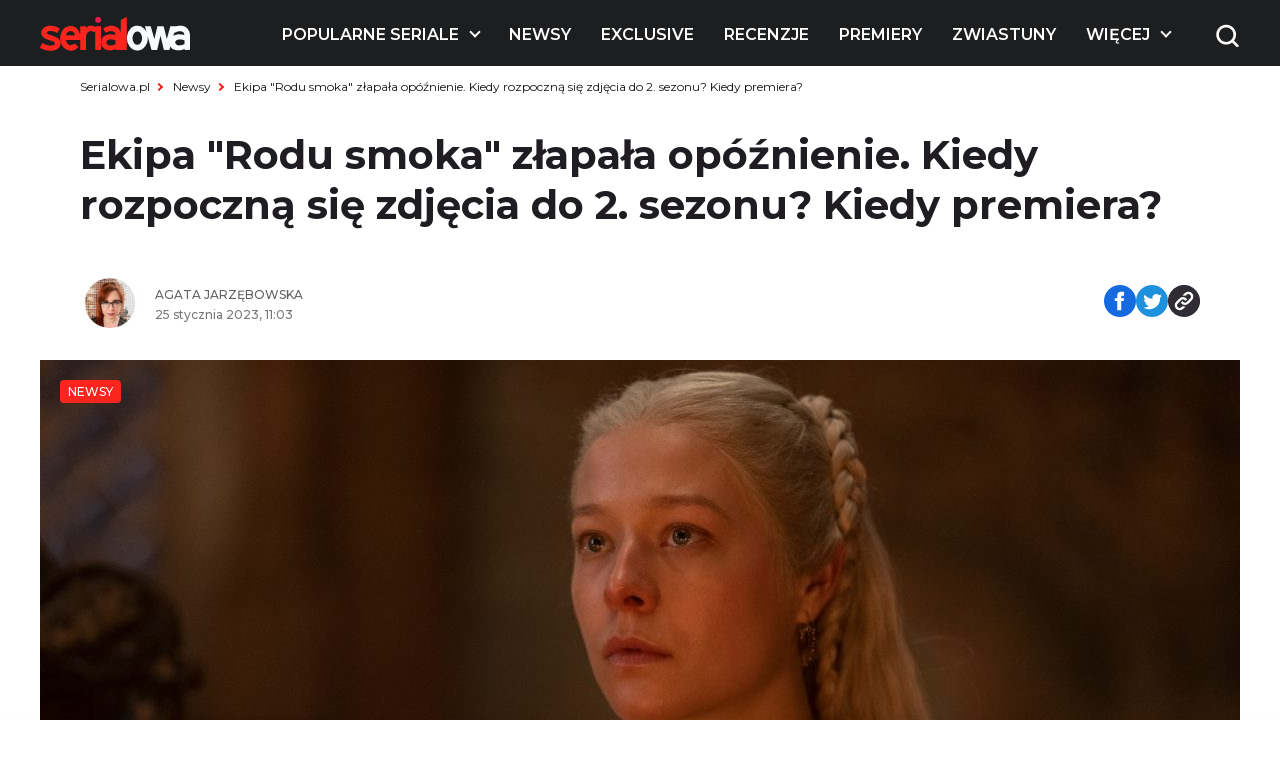

--- FILE ---
content_type: text/html; charset=UTF-8
request_url: https://www.serialowa.pl/386268/rod-smoka-sezon-2-kiedy-premiera-zdjecia/
body_size: 18228
content:

<!DOCTYPE html>
<html lang="pl-PL">

<head>
  <meta charset="UTF-8">
  <meta name="viewport" content="width=device-width, initial-scale=1, shrink-to-fit=no" />
  <meta name="description" content="Ród smoka sezon 2 - kiedy start zdjęć? Ekipa złapała opóźnienie">

      <link rel="shortcut icon" href="https://www.serialowa.pl/wpr/wp-content/uploads/2022/11/favicon-1.png" type="image/x-icon">
  
  <link rel="preconnect" href="https://fonts.googleapis.com">
  <link rel="preconnect" href="https://fonts.gstatic.com" crossorigin>
  <link onload="this.rel='stylesheet'" rel="preload" as="style" href="https://fonts.googleapis.com/css2?family=Montserrat:ital,wght@0,300;0,400;0,500;0,600;0,700;1,300;1,400;1,500;1,600;1,700&display=swap">
  <!--<script id="Cookiebot" src="https://consent.cookiebot.com/uc.js" data-cbid="d55074d0-717f-4818-849e-84bf248eb569" data-blockingmode="auto" type="text/javascript"></script>-->
  <meta name='robots' content='index, follow, max-image-preview:large, max-snippet:-1, max-video-preview:-1' />

	<!-- This site is optimized with the Yoast SEO plugin v19.10 - https://yoast.com/wordpress/plugins/seo/ -->
	<title>Ród smoka sezon 2 - kiedy start zdjęć? Ekipa złapała opóźnienie</title><link rel="stylesheet" href="https://www.serialowa.pl/wpr/wp-content/cache/min/1/fede031c247d349f81db0d74c68fc312.css" media="all" data-minify="1" />
	<meta name="description" content="Na jakim etapie są prace nad 2. sezonem serialu Ród smoka? Kiedy ekipa powróci na plan? Kiedy będzie premiera serialu?" />
	<link rel="canonical" href="https://www.serialowa.pl/386268/rod-smoka-sezon-2-kiedy-premiera-zdjecia/" />
	<meta property="og:locale" content="pl_PL" />
	<meta property="og:type" content="article" />
	<meta property="og:title" content="Ród smoka sezon 2 - kiedy start zdjęć? Ekipa złapała opóźnienie" />
	<meta property="og:description" content="Na jakim etapie są prace nad 2. sezonem serialu Ród smoka? Kiedy ekipa powróci na plan? Kiedy będzie premiera serialu?" />
	<meta property="og:url" content="https://www.serialowa.pl/386268/rod-smoka-sezon-2-kiedy-premiera-zdjecia/" />
	<meta property="og:site_name" content="Serialowa" />
	<meta property="article:publisher" content="https://www.facebook.com/Serialowa/" />
	<meta property="article:published_time" content="2023-01-25T10:03:27+00:00" />
	<meta property="article:modified_time" content="2023-01-25T09:39:26+00:00" />
	<meta property="og:image" content="https://www.serialowa.pl/wpr/wp-content/uploads/2022/10/rod-smoka-rhaenyra-czolo.jpg" />
	<meta property="og:image:width" content="2000" />
	<meta property="og:image:height" content="1000" />
	<meta property="og:image:type" content="image/jpeg" />
	<meta name="author" content="Agata Jarzębowska" />
	<meta name="twitter:card" content="summary_large_image" />
	<meta name="twitter:creator" content="@madmin" />
	<meta name="twitter:site" content="@serialowa" />
	<script type="application/ld+json" class="yoast-schema-graph">{"@context":"https://schema.org","@graph":[{"@type":"WebPage","@id":"https://www.serialowa.pl/386268/rod-smoka-sezon-2-kiedy-premiera-zdjecia/","url":"https://www.serialowa.pl/386268/rod-smoka-sezon-2-kiedy-premiera-zdjecia/","name":"Ród smoka sezon 2 - kiedy start zdjęć? Ekipa złapała opóźnienie","isPartOf":{"@id":"https://www.serialowa.pl/#website"},"primaryImageOfPage":{"@id":"https://www.serialowa.pl/386268/rod-smoka-sezon-2-kiedy-premiera-zdjecia/#primaryimage"},"image":{"@id":"https://www.serialowa.pl/386268/rod-smoka-sezon-2-kiedy-premiera-zdjecia/#primaryimage"},"thumbnailUrl":"https://www.serialowa.pl/wpr/wp-content/uploads/2022/10/rod-smoka-rhaenyra-czolo.jpg","datePublished":"2023-01-25T10:03:27+00:00","dateModified":"2023-01-25T09:39:26+00:00","author":{"@id":"https://www.serialowa.pl/#/schema/person/ec88ed65a152f789f6ad14c719c6e919"},"description":"Na jakim etapie są prace nad 2. sezonem serialu Ród smoka? Kiedy ekipa powróci na plan? Kiedy będzie premiera serialu?","breadcrumb":{"@id":"https://www.serialowa.pl/386268/rod-smoka-sezon-2-kiedy-premiera-zdjecia/#breadcrumb"},"inLanguage":"pl-PL","potentialAction":[{"@type":"ReadAction","target":["https://www.serialowa.pl/386268/rod-smoka-sezon-2-kiedy-premiera-zdjecia/"]}]},{"@type":"ImageObject","inLanguage":"pl-PL","@id":"https://www.serialowa.pl/386268/rod-smoka-sezon-2-kiedy-premiera-zdjecia/#primaryimage","url":"https://www.serialowa.pl/wpr/wp-content/uploads/2022/10/rod-smoka-rhaenyra-czolo.jpg","contentUrl":"https://www.serialowa.pl/wpr/wp-content/uploads/2022/10/rod-smoka-rhaenyra-czolo.jpg","width":2000,"height":1000,"caption":"\"Ród smoka\" (Fot. HBO)"},{"@type":"BreadcrumbList","@id":"https://www.serialowa.pl/386268/rod-smoka-sezon-2-kiedy-premiera-zdjecia/#breadcrumb","itemListElement":[{"@type":"ListItem","position":1,"name":"Serialowa.pl","item":"https://www.serialowa.pl/"},{"@type":"ListItem","position":2,"name":"Newsy","item":"https://www.serialowa.pl/kategoria/news/"},{"@type":"ListItem","position":3,"name":"Ekipa \"Rodu smoka\" złapała opóźnienie. Kiedy rozpoczną się zdjęcia do 2. sezonu? Kiedy premiera?"}]},{"@type":"WebSite","@id":"https://www.serialowa.pl/#website","url":"https://www.serialowa.pl/","name":"Serialowa","description":"Wszystko, co chcielibyście wiedzieć o serialach","potentialAction":[{"@type":"SearchAction","target":{"@type":"EntryPoint","urlTemplate":"https://www.serialowa.pl/?s={search_term_string}"},"query-input":"required name=search_term_string"}],"inLanguage":"pl-PL"},{"@type":"Person","@id":"https://www.serialowa.pl/#/schema/person/ec88ed65a152f789f6ad14c719c6e919","name":"Agata Jarzębowska","image":{"@type":"ImageObject","inLanguage":"pl-PL","@id":"https://www.serialowa.pl/#/schema/person/image/","url":"https://www.serialowa.pl/wpr/wp-content/uploads/2022/11/41.png","contentUrl":"https://www.serialowa.pl/wpr/wp-content/uploads/2022/11/41.png","caption":"Agata Jarzębowska"},"sameAs":["https://twitter.com/madmin"],"url":"https://www.serialowa.pl/author/agatajarzebowska/"}]}</script>
	<!-- / Yoast SEO plugin. -->


		<!-- This site uses the Google Analytics by MonsterInsights plugin v8.10.1 - Using Analytics tracking - https://www.monsterinsights.com/ -->
							<script
				src="//www.googletagmanager.com/gtag/js?id=UA-22696632-1"  data-cfasync="false" data-wpfc-render="false" type="text/javascript" async></script>
			<script data-cfasync="false" data-wpfc-render="false" type="text/javascript">
				var mi_version = '8.10.1';
				var mi_track_user = true;
				var mi_no_track_reason = '';
				
								var disableStrs = [
															'ga-disable-UA-22696632-1',
									];

				/* Function to detect opted out users */
				function __gtagTrackerIsOptedOut() {
					for (var index = 0; index < disableStrs.length; index++) {
						if (document.cookie.indexOf(disableStrs[index] + '=true') > -1) {
							return true;
						}
					}

					return false;
				}

				/* Disable tracking if the opt-out cookie exists. */
				if (__gtagTrackerIsOptedOut()) {
					for (var index = 0; index < disableStrs.length; index++) {
						window[disableStrs[index]] = true;
					}
				}

				/* Opt-out function */
				function __gtagTrackerOptout() {
					for (var index = 0; index < disableStrs.length; index++) {
						document.cookie = disableStrs[index] + '=true; expires=Thu, 31 Dec 2099 23:59:59 UTC; path=/';
						window[disableStrs[index]] = true;
					}
				}

				if ('undefined' === typeof gaOptout) {
					function gaOptout() {
						__gtagTrackerOptout();
					}
				}
								window.dataLayer = window.dataLayer || [];

				window.MonsterInsightsDualTracker = {
					helpers: {},
					trackers: {},
				};
				if (mi_track_user) {
					function __gtagDataLayer() {
						dataLayer.push(arguments);
					}

					function __gtagTracker(type, name, parameters) {
						if (!parameters) {
							parameters = {};
						}

						if (parameters.send_to) {
							__gtagDataLayer.apply(null, arguments);
							return;
						}

						if (type === 'event') {
							
														parameters.send_to = monsterinsights_frontend.ua;
							__gtagDataLayer(type, name, parameters);
													} else {
							__gtagDataLayer.apply(null, arguments);
						}
					}

					__gtagTracker('js', new Date());
					__gtagTracker('set', {
						'developer_id.dZGIzZG': true,
											});
															__gtagTracker('config', 'UA-22696632-1', {"forceSSL":"true"} );
										window.gtag = __gtagTracker;										(function () {
						/* https://developers.google.com/analytics/devguides/collection/analyticsjs/ */
						/* ga and __gaTracker compatibility shim. */
						var noopfn = function () {
							return null;
						};
						var newtracker = function () {
							return new Tracker();
						};
						var Tracker = function () {
							return null;
						};
						var p = Tracker.prototype;
						p.get = noopfn;
						p.set = noopfn;
						p.send = function () {
							var args = Array.prototype.slice.call(arguments);
							args.unshift('send');
							__gaTracker.apply(null, args);
						};
						var __gaTracker = function () {
							var len = arguments.length;
							if (len === 0) {
								return;
							}
							var f = arguments[len - 1];
							if (typeof f !== 'object' || f === null || typeof f.hitCallback !== 'function') {
								if ('send' === arguments[0]) {
									var hitConverted, hitObject = false, action;
									if ('event' === arguments[1]) {
										if ('undefined' !== typeof arguments[3]) {
											hitObject = {
												'eventAction': arguments[3],
												'eventCategory': arguments[2],
												'eventLabel': arguments[4],
												'value': arguments[5] ? arguments[5] : 1,
											}
										}
									}
									if ('pageview' === arguments[1]) {
										if ('undefined' !== typeof arguments[2]) {
											hitObject = {
												'eventAction': 'page_view',
												'page_path': arguments[2],
											}
										}
									}
									if (typeof arguments[2] === 'object') {
										hitObject = arguments[2];
									}
									if (typeof arguments[5] === 'object') {
										Object.assign(hitObject, arguments[5]);
									}
									if ('undefined' !== typeof arguments[1].hitType) {
										hitObject = arguments[1];
										if ('pageview' === hitObject.hitType) {
											hitObject.eventAction = 'page_view';
										}
									}
									if (hitObject) {
										action = 'timing' === arguments[1].hitType ? 'timing_complete' : hitObject.eventAction;
										hitConverted = mapArgs(hitObject);
										__gtagTracker('event', action, hitConverted);
									}
								}
								return;
							}

							function mapArgs(args) {
								var arg, hit = {};
								var gaMap = {
									'eventCategory': 'event_category',
									'eventAction': 'event_action',
									'eventLabel': 'event_label',
									'eventValue': 'event_value',
									'nonInteraction': 'non_interaction',
									'timingCategory': 'event_category',
									'timingVar': 'name',
									'timingValue': 'value',
									'timingLabel': 'event_label',
									'page': 'page_path',
									'location': 'page_location',
									'title': 'page_title',
								};
								for (arg in args) {
																		if (!(!args.hasOwnProperty(arg) || !gaMap.hasOwnProperty(arg))) {
										hit[gaMap[arg]] = args[arg];
									} else {
										hit[arg] = args[arg];
									}
								}
								return hit;
							}

							try {
								f.hitCallback();
							} catch (ex) {
							}
						};
						__gaTracker.create = newtracker;
						__gaTracker.getByName = newtracker;
						__gaTracker.getAll = function () {
							return [];
						};
						__gaTracker.remove = noopfn;
						__gaTracker.loaded = true;
						window['__gaTracker'] = __gaTracker;
					})();
									} else {
										console.log("");
					(function () {
						function __gtagTracker() {
							return null;
						}

						window['__gtagTracker'] = __gtagTracker;
						window['gtag'] = __gtagTracker;
					})();
									}
			</script>
				<!-- / Google Analytics by MonsterInsights -->
		
<style id='global-styles-inline-css' type='text/css'>
body{--wp--preset--color--black: #000000;--wp--preset--color--cyan-bluish-gray: #abb8c3;--wp--preset--color--white: #ffffff;--wp--preset--color--pale-pink: #f78da7;--wp--preset--color--vivid-red: #cf2e2e;--wp--preset--color--luminous-vivid-orange: #ff6900;--wp--preset--color--luminous-vivid-amber: #fcb900;--wp--preset--color--light-green-cyan: #7bdcb5;--wp--preset--color--vivid-green-cyan: #00d084;--wp--preset--color--pale-cyan-blue: #8ed1fc;--wp--preset--color--vivid-cyan-blue: #0693e3;--wp--preset--color--vivid-purple: #9b51e0;--wp--preset--gradient--vivid-cyan-blue-to-vivid-purple: linear-gradient(135deg,rgba(6,147,227,1) 0%,rgb(155,81,224) 100%);--wp--preset--gradient--light-green-cyan-to-vivid-green-cyan: linear-gradient(135deg,rgb(122,220,180) 0%,rgb(0,208,130) 100%);--wp--preset--gradient--luminous-vivid-amber-to-luminous-vivid-orange: linear-gradient(135deg,rgba(252,185,0,1) 0%,rgba(255,105,0,1) 100%);--wp--preset--gradient--luminous-vivid-orange-to-vivid-red: linear-gradient(135deg,rgba(255,105,0,1) 0%,rgb(207,46,46) 100%);--wp--preset--gradient--very-light-gray-to-cyan-bluish-gray: linear-gradient(135deg,rgb(238,238,238) 0%,rgb(169,184,195) 100%);--wp--preset--gradient--cool-to-warm-spectrum: linear-gradient(135deg,rgb(74,234,220) 0%,rgb(151,120,209) 20%,rgb(207,42,186) 40%,rgb(238,44,130) 60%,rgb(251,105,98) 80%,rgb(254,248,76) 100%);--wp--preset--gradient--blush-light-purple: linear-gradient(135deg,rgb(255,206,236) 0%,rgb(152,150,240) 100%);--wp--preset--gradient--blush-bordeaux: linear-gradient(135deg,rgb(254,205,165) 0%,rgb(254,45,45) 50%,rgb(107,0,62) 100%);--wp--preset--gradient--luminous-dusk: linear-gradient(135deg,rgb(255,203,112) 0%,rgb(199,81,192) 50%,rgb(65,88,208) 100%);--wp--preset--gradient--pale-ocean: linear-gradient(135deg,rgb(255,245,203) 0%,rgb(182,227,212) 50%,rgb(51,167,181) 100%);--wp--preset--gradient--electric-grass: linear-gradient(135deg,rgb(202,248,128) 0%,rgb(113,206,126) 100%);--wp--preset--gradient--midnight: linear-gradient(135deg,rgb(2,3,129) 0%,rgb(40,116,252) 100%);--wp--preset--duotone--dark-grayscale: url('#wp-duotone-dark-grayscale');--wp--preset--duotone--grayscale: url('#wp-duotone-grayscale');--wp--preset--duotone--purple-yellow: url('#wp-duotone-purple-yellow');--wp--preset--duotone--blue-red: url('#wp-duotone-blue-red');--wp--preset--duotone--midnight: url('#wp-duotone-midnight');--wp--preset--duotone--magenta-yellow: url('#wp-duotone-magenta-yellow');--wp--preset--duotone--purple-green: url('#wp-duotone-purple-green');--wp--preset--duotone--blue-orange: url('#wp-duotone-blue-orange');--wp--preset--font-size--small: 13px;--wp--preset--font-size--medium: 20px;--wp--preset--font-size--large: 36px;--wp--preset--font-size--x-large: 42px;}.has-black-color{color: var(--wp--preset--color--black) !important;}.has-cyan-bluish-gray-color{color: var(--wp--preset--color--cyan-bluish-gray) !important;}.has-white-color{color: var(--wp--preset--color--white) !important;}.has-pale-pink-color{color: var(--wp--preset--color--pale-pink) !important;}.has-vivid-red-color{color: var(--wp--preset--color--vivid-red) !important;}.has-luminous-vivid-orange-color{color: var(--wp--preset--color--luminous-vivid-orange) !important;}.has-luminous-vivid-amber-color{color: var(--wp--preset--color--luminous-vivid-amber) !important;}.has-light-green-cyan-color{color: var(--wp--preset--color--light-green-cyan) !important;}.has-vivid-green-cyan-color{color: var(--wp--preset--color--vivid-green-cyan) !important;}.has-pale-cyan-blue-color{color: var(--wp--preset--color--pale-cyan-blue) !important;}.has-vivid-cyan-blue-color{color: var(--wp--preset--color--vivid-cyan-blue) !important;}.has-vivid-purple-color{color: var(--wp--preset--color--vivid-purple) !important;}.has-black-background-color{background-color: var(--wp--preset--color--black) !important;}.has-cyan-bluish-gray-background-color{background-color: var(--wp--preset--color--cyan-bluish-gray) !important;}.has-white-background-color{background-color: var(--wp--preset--color--white) !important;}.has-pale-pink-background-color{background-color: var(--wp--preset--color--pale-pink) !important;}.has-vivid-red-background-color{background-color: var(--wp--preset--color--vivid-red) !important;}.has-luminous-vivid-orange-background-color{background-color: var(--wp--preset--color--luminous-vivid-orange) !important;}.has-luminous-vivid-amber-background-color{background-color: var(--wp--preset--color--luminous-vivid-amber) !important;}.has-light-green-cyan-background-color{background-color: var(--wp--preset--color--light-green-cyan) !important;}.has-vivid-green-cyan-background-color{background-color: var(--wp--preset--color--vivid-green-cyan) !important;}.has-pale-cyan-blue-background-color{background-color: var(--wp--preset--color--pale-cyan-blue) !important;}.has-vivid-cyan-blue-background-color{background-color: var(--wp--preset--color--vivid-cyan-blue) !important;}.has-vivid-purple-background-color{background-color: var(--wp--preset--color--vivid-purple) !important;}.has-black-border-color{border-color: var(--wp--preset--color--black) !important;}.has-cyan-bluish-gray-border-color{border-color: var(--wp--preset--color--cyan-bluish-gray) !important;}.has-white-border-color{border-color: var(--wp--preset--color--white) !important;}.has-pale-pink-border-color{border-color: var(--wp--preset--color--pale-pink) !important;}.has-vivid-red-border-color{border-color: var(--wp--preset--color--vivid-red) !important;}.has-luminous-vivid-orange-border-color{border-color: var(--wp--preset--color--luminous-vivid-orange) !important;}.has-luminous-vivid-amber-border-color{border-color: var(--wp--preset--color--luminous-vivid-amber) !important;}.has-light-green-cyan-border-color{border-color: var(--wp--preset--color--light-green-cyan) !important;}.has-vivid-green-cyan-border-color{border-color: var(--wp--preset--color--vivid-green-cyan) !important;}.has-pale-cyan-blue-border-color{border-color: var(--wp--preset--color--pale-cyan-blue) !important;}.has-vivid-cyan-blue-border-color{border-color: var(--wp--preset--color--vivid-cyan-blue) !important;}.has-vivid-purple-border-color{border-color: var(--wp--preset--color--vivid-purple) !important;}.has-vivid-cyan-blue-to-vivid-purple-gradient-background{background: var(--wp--preset--gradient--vivid-cyan-blue-to-vivid-purple) !important;}.has-light-green-cyan-to-vivid-green-cyan-gradient-background{background: var(--wp--preset--gradient--light-green-cyan-to-vivid-green-cyan) !important;}.has-luminous-vivid-amber-to-luminous-vivid-orange-gradient-background{background: var(--wp--preset--gradient--luminous-vivid-amber-to-luminous-vivid-orange) !important;}.has-luminous-vivid-orange-to-vivid-red-gradient-background{background: var(--wp--preset--gradient--luminous-vivid-orange-to-vivid-red) !important;}.has-very-light-gray-to-cyan-bluish-gray-gradient-background{background: var(--wp--preset--gradient--very-light-gray-to-cyan-bluish-gray) !important;}.has-cool-to-warm-spectrum-gradient-background{background: var(--wp--preset--gradient--cool-to-warm-spectrum) !important;}.has-blush-light-purple-gradient-background{background: var(--wp--preset--gradient--blush-light-purple) !important;}.has-blush-bordeaux-gradient-background{background: var(--wp--preset--gradient--blush-bordeaux) !important;}.has-luminous-dusk-gradient-background{background: var(--wp--preset--gradient--luminous-dusk) !important;}.has-pale-ocean-gradient-background{background: var(--wp--preset--gradient--pale-ocean) !important;}.has-electric-grass-gradient-background{background: var(--wp--preset--gradient--electric-grass) !important;}.has-midnight-gradient-background{background: var(--wp--preset--gradient--midnight) !important;}.has-small-font-size{font-size: var(--wp--preset--font-size--small) !important;}.has-medium-font-size{font-size: var(--wp--preset--font-size--medium) !important;}.has-large-font-size{font-size: var(--wp--preset--font-size--large) !important;}.has-x-large-font-size{font-size: var(--wp--preset--font-size--x-large) !important;}
.wp-block-navigation a:where(:not(.wp-element-button)){color: inherit;}
:where(.wp-block-columns.is-layout-flex){gap: 2em;}
.wp-block-pullquote{font-size: 1.5em;line-height: 1.6;}
</style>





<script type='text/javascript' src='https://www.serialowa.pl/wpr/wp-content/themes/serialowa/assets/js/jquery.min.js?ver=3.6.2' id='dk-jquery-js'></script>
<script type='text/javascript' src='https://www.serialowa.pl/wpr/wp-content/themes/serialowa/custom/serialowa.js?ver=1.29' id='serialowa-js'></script>
<script type='text/javascript' src='https://www.serialowa.pl/wpr/wp-content/themes/serialowa/assets/js/app.js?ver=1.13' id='dk-app-js-js'></script>
<script data-minify="1" type='text/javascript' src='https://www.serialowa.pl/wpr/wp-content/cache/min/1/wpr/wp-content/themes/serialowa/wp.js?ver=1768029376' id='dk-wp-js-js'></script>
<script type='text/javascript' src='https://www.serialowa.pl/wpr/wp-content/plugins/google-analytics-for-wordpress/assets/js/frontend-gtag.min.js?ver=8.10.1' id='monsterinsights-frontend-script-js'></script>
<script data-cfasync="false" data-wpfc-render="false" type="text/javascript" id='monsterinsights-frontend-script-js-extra'>/* <![CDATA[ */
var monsterinsights_frontend = {"js_events_tracking":"true","download_extensions":"doc,pdf,ppt,zip,xls,docx,pptx,xlsx","inbound_paths":"[]","home_url":"https:\/\/www.serialowa.pl","hash_tracking":"false","ua":"UA-22696632-1","v4_id":""};/* ]]> */
</script>
<script type='application/json' id='wpp-json'>
{"sampling_active":0,"sampling_rate":100,"ajax_url":"https:\/\/www.serialowa.pl\/wp-json\/wordpress-popular-posts\/v1\/popular-posts","api_url":"https:\/\/www.serialowa.pl\/wp-json\/wordpress-popular-posts","ID":386268,"token":"b30516827b","lang":0,"debug":0}
</script>
<script type='text/javascript' src='https://www.serialowa.pl/wpr/wp-content/plugins/wordpress-popular-posts/assets/js/wpp.min.js?ver=6.0.4' id='wpp-js-js'></script>
<link rel="https://api.w.org/" href="https://www.serialowa.pl/wp-json/" /><link rel="alternate" type="application/json" href="https://www.serialowa.pl/wp-json/wp/v2/posts/386268" /><link rel="alternate" type="application/json+oembed" href="https://www.serialowa.pl/wp-json/oembed/1.0/embed?url=https%3A%2F%2Fwww.serialowa.pl%2F386268%2Frod-smoka-sezon-2-kiedy-premiera-zdjecia%2F" />
<link rel="alternate" type="text/xml+oembed" href="https://www.serialowa.pl/wp-json/oembed/1.0/embed?url=https%3A%2F%2Fwww.serialowa.pl%2F386268%2Frod-smoka-sezon-2-kiedy-premiera-zdjecia%2F&#038;format=xml" />
<style type="text/css" id="simple-css-output">#blackbird { width: 78px; margin-top: -1px;}.dfp.outofpage { display: none !important;}.wpvq-single-page { font-family: "Oswald", sans-serif;}.wpvq-question .wpvq-question-label { text-align: left !important; font-weight: 400 !important; line-height: 32px !important; }.wpvq-question.wpvq-line .vq-css-label { line-height: 120%; }.wpvq-answer { border: 0px !important; }div.wpvq-next-page button.wpvq-next-page-button:hover { cursor: pointer; }span.wpvq-quiz-title { margin-bottom: 10px; }.wpvq-answer-true { background: #66d821 !important;}.wpvq-answer-false { background: #f62a12 !important;}#wpvq-general-results { font-family: "Oswald", sans-serif;}div#wpvq-share-buttons { margin-top: 10px; }</style><!-- Markup (JSON-LD) structured in schema.org ver.4.8.1 START -->
<script type="application/ld+json">
{
    "@context": "https://schema.org",
    "@type": "Article",
    "mainEntityOfPage": {
        "@type": "WebPage",
        "@id": "https://www.serialowa.pl/386268/rod-smoka-sezon-2-kiedy-premiera-zdjecia/"
    },
    "headline": "Ekipa \"Rodu smoka\" złapała opóźnienie. Kiedy rozpoczną się zdjęcia do 2. sezonu? Kiedy premiera?",
    "datePublished": "2023-01-25T11:03:27+0100",
    "dateModified": "2023-01-25T10:39:26+0100",
    "author": {
        "@type": "Person",
        "name": "Agata Jarzębowska"
    },
    "description": "Wielki hit HBO \"Ród smoka\" wszedł właśnie w fazę przedprodukcyjną. Kiedy ekipa wróci na plan zdjęciowy i kiedy",
    "image": {
        "@type": "ImageObject",
        "url": "https://www.serialowa.pl/wpr/wp-content/uploads/2022/10/rod-smoka-rhaenyra-czolo.jpg",
        "width": 2000,
        "height": 1000
    },
    "publisher": {
        "@type": "Organization",
        "name": "Serialowa.pl",
        "logo": {
            "@type": "ImageObject",
            "url": "https://www.serialowa.pl/wpr/wp-content/uploads/2019/03/serialowa-logox60px.png",
            "width": 229,
            "height": 60
        }
    }
}
</script>
<!-- Markup (JSON-LD) structured in schema.org END -->
            <style id="wpp-loading-animation-styles">@-webkit-keyframes bgslide{from{background-position-x:0}to{background-position-x:-200%}}@keyframes bgslide{from{background-position-x:0}to{background-position-x:-200%}}.wpp-widget-placeholder,.wpp-widget-block-placeholder{margin:0 auto;width:60px;height:3px;background:#dd3737;background:linear-gradient(90deg,#dd3737 0%,#571313 10%,#dd3737 100%);background-size:200% auto;border-radius:3px;-webkit-animation:bgslide 1s infinite linear;animation:bgslide 1s infinite linear}</style>
            <script type='text/javascript' data-wpmeteor-nooptimize="true">
var googletag = googletag || {}; googletag.cmd = googletag.cmd || [];
(function() { var gads = document.createElement('script'); gads.async = true; gads.type = 'text/javascript'; var useSSL = 'https:' == document.location.protocol; gads.src = (useSSL ? 'https:' : 'http:') + '//www.googletagservices.com/tag/js/gpt.js'; var node = document.getElementsByTagName('script')[0]; node.parentNode.insertBefore(gads, node); })();
</script>

<script type='text/javascript' data-wpmeteor-nooptimize="true">
googletag.cmd.push(function() {
var dfp = serialowapl.dfp;
dfp.preDFP();
if(serialowapl.dfp.enabled('t-wideboard1'))dfp.slots["t-wideboard1"] = googletag.defineSlot('/52681517/t-wideboard1', [1200, 300], 'spl-ad-t-wideboard1').defineSizeMapping(dfp.mappings.wideboard).addService(googletag.pubads());
if(serialowapl.dfp.enabled('t-wideboard2'))dfp.slots["t-wideboard2"] = googletag.defineSlot('/52681517/t-wideboard2', [1200, 300], 'spl-ad-t-wideboard2').defineSizeMapping(dfp.mappings.wideboard).addService(googletag.pubads());
if(serialowapl.dfp.enabled('t-screening'))dfp.slots["t-screening"] = googletag.defineSlot('/52681517/t-screening', [1200, 300], 'spl-ad-t-screening').defineSizeMapping(dfp.mappings.wideboard).addService(googletag.pubads());
if(serialowapl.dfp.enabled('t-halfpage1'))dfp.slots["t-halfpage1"] = googletag.defineSlot('/52681517/t-halfpage1', [300, 600], 'spl-ad-t-halfpage1').defineSizeMapping(dfp.mappings.halfpage).addService(googletag.pubads());
if(serialowapl.dfp.enabled('t-halfpage2'))dfp.slots["t-halfpage2"] = googletag.defineSlot('/52681517/t-halfpage2', [300, 600], 'spl-ad-t-halfpage2').defineSizeMapping(dfp.mappings.halfpage).addService(googletag.pubads());
if(serialowapl.dfp.enabled('t-intext1'))if (dfp.device_type != 'desktop')
  dfp.slots["t-intext1"] = googletag.defineSlot('/52681517/t-intext1', [300, 250], 'spl-ad-t-intext1').defineSizeMapping(dfp.mappings.intext).addService(googletag.pubads());
if(serialowapl.dfp.enabled('t-intext2'))if (dfp.device_type != 'desktop')
  dfp.slots["t-intext2"] = googletag.defineSlot('/52681517/t-intext2', [300, 250], 'spl-ad-t-intext2').defineSizeMapping(dfp.mappings.intext).addService(googletag.pubads());
if(serialowapl.dfp.enabled('t-intext3'))if (dfp.device_type != 'desktop')
  dfp.slots["t-intext3"] = googletag.defineSlot('/52681517/t-intext3', [300, 250], 'spl-ad-t-intext3').defineSizeMapping(dfp.mappings.intext).addService(googletag.pubads());
if(serialowapl.dfp.enabled('t-intext4'))if (dfp.device_type != 'desktop')
  dfp.slots["t-intext4"] = googletag.defineSlot('/52681517/t-intext4', [300, 250], 'spl-ad-t-intext4').defineSizeMapping(dfp.mappings.intext).addService(googletag.pubads());
if(serialowapl.dfp.enabled('t-intext5'))if (dfp.device_type != 'desktop')
  dfp.slots["t-intext5"] = googletag.defineSlot('/52681517/t-intext5', [300, 250], 'spl-ad-t-intext5').defineSizeMapping(dfp.mappings.intext).addService(googletag.pubads());
if(serialowapl.dfp.enabled('t-intext-manual'))dfp.slots["t-intext-manual"] = googletag.defineSlot('/52681517/t-intext-manual', [740, 300], 'spl-ad-t-intext-manual').defineSizeMapping(dfp.mappings.intexthybrid).addService(googletag.pubads());
if(serialowapl.dfp.enabled('t-welcomescreen'))dfp.slots["t-welcomescreen"] = googletag.defineSlot('/52681517/t-welcomescreen', [1, 1], 'spl-ad-t-welcomescreen').addService(googletag.pubads());
googletag.pubads().setTargeting('post_id','386268');
googletag.pubads().setTargeting('page_type','post');
googletag.pubads().setTargeting('uri', '/386268/rod-smoka-sezon-2-kiedy-premiera-zdjecia/');
googletag.pubads().setTargeting('device_type', dfp.device_type);
googletag.pubads().addEventListener('slotRenderEnded', dfp.rendered);
//googletag.pubads().enableSingleRequest();
googletag.pubads().collapseEmptyDivs(true);
googletag.enableServices();
});
</script>
<meta property="fb:app_id" content="2560976087378951" /><script async src="//get.optad360.io/sf/1a97278b-3754-4426-95a2-9a88e96bad9c/plugin.min.js"></script><noscript><style id="rocket-lazyload-nojs-css">.rll-youtube-player, [data-lazy-src]{display:none !important;}</style></noscript>  <title>Ród smoka sezon 2 - kiedy start zdjęć? Ekipa złapała opóźnienie</title>
  <script src="https://www.serialowa.pl/wpr/wp-content/themes/serialowa/assets/js/portionMenu.js?v=1.18" data-wpmeteor-nooptimize="true"></script>
  <script data-wpmeteor-nooptimize="true">
    if (window.location.toString().includes("wpvqas")) {
      var scrollDiv = document.querySelector(".wpvq-single-page").offsetTop;
      window.scrollTo({ top: scrollDiv, behavior: 'smooth'});
      location.href = "#wpvq-quiz-14";
    }
  </script>
  <script async src="https://pagead2.googlesyndication.com/pagead/js/adsbygoogle.js?client=ca-pub-9313748373694299" crossorigin="anonymous"></script>
  <!-- (C)2000-2021 Gemius SA - gemiusPrism  / Wezel zbiorczy pp.serialowa.pl1/Strona glowna serwisu -->
  <script type="text/javascript">
  <!--//--><![CDATA[//><!--
  var pp_gemius_identifier = 'zIgw5.CEp8rcrJ.RshiZSsWnnDPNij.toFep8C8eou3.W7';
  // lines below shouldn't be edited
  function gemius_pending(i) { window[i] = window[i] || function() {var x = window[i+'_pdata'] = window[i+'_pdata'] || []; x[x.length]=arguments;};};gemius_pending('gemius_hit'); gemius_pending('gemius_event'); gemius_pending('pp_gemius_hit'); gemius_pending('pp_gemius_event');(function(d,t) {try {var gt=d.createElement(t),s=d.getElementsByTagName(t)[0],l='http'+((location.protocol=='https:')?'s':''); gt.setAttribute('async','async');gt.setAttribute('defer','defer'); gt.src=l+'://gapl.hit.gemius.pl/xgemius.min.js'; s.parentNode.insertBefore(gt,s);} catch (e) {}})(document,'script');
  //--><!]]>
  </script>
<!-- DFP Ad blocking recovery -->
<script async src="https://fundingchoicesmessages.google.com/i/pub-9313748373694299?ers=1" nonce="6gwYdXbluPK8jg68g5Kahw"></script><script nonce="6gwYdXbluPK8jg68g5Kahw">(function() {function signalGooglefcPresent() {if (!window.frames['googlefcPresent']) {if (document.body) {const iframe = document.createElement('iframe'); iframe.style = 'width: 0; height: 0; border: none; z-index: -1000; left: -1000px; top: -1000px;'; iframe.style.display = 'none'; iframe.name = 'googlefcPresent'; document.body.appendChild(iframe);} else {setTimeout(signalGooglefcPresent, 0);}}}signalGooglefcPresent();})();</script>
<!-- Matomo -->
<script>
  var _paq = window._paq = window._paq || [];
  /* tracker methods like "setCustomDimension" should be called before "trackPageView" */
  _paq.push(['trackPageView']);
  _paq.push(['enableLinkTracking']);
  (function() {
    var u="//stat.serialowa.pl/matomo/";
    _paq.push(['setTrackerUrl', u+'matomo.php']);
    _paq.push(['setSiteId', '1']);
    var d=document, g=d.createElement('script'), s=d.getElementsByTagName('script')[0];
    g.async=true; g.src=u+'matomo.js'; s.parentNode.insertBefore(g,s);
  })();
</script>
<!-- End Matomo Code -->
</head>

<body class="post-template-default single single-post postid-386268 single-format-standard has-stickable-site-header">
  <div class="search__wrapper js-search-wrapper">
    <div class="overlay"></div>
    <div class="search__wrapper__form">
      <form method="GET" action="https://www.serialowa.pl">
        <input tabindex="-1" type="text" placeholder="szukaj" name="s">
        <button aria-label="submit" type="submit">
          <img class="search" width="25" height="25" src="data:image/svg+xml,%3Csvg%20xmlns='http://www.w3.org/2000/svg'%20viewBox='0%200%2025%2025'%3E%3C/svg%3E" alt="Wyszukiwarka" data-lazy-src="https://www.serialowa.pl/wpr/wp-content/themes/serialowa/assets/images/content/search.png"><noscript><img class="search" width="25" height="25" src="https://www.serialowa.pl/wpr/wp-content/themes/serialowa/assets/images/content/search.png" alt="Wyszukiwarka"></noscript>
        </button>
      </form>
    </div>
  </div>
  <header>
    <img width="77" height="65" class="js-open-mobile-menu hamburger__icon" src="data:image/svg+xml,%3Csvg%20xmlns='http://www.w3.org/2000/svg'%20viewBox='0%200%2077%2065'%3E%3C/svg%3E" alt="Menu toggle" data-lazy-src="https://www.serialowa.pl/wpr/wp-content/themes/serialowa/assets/images/content/hamburger.png"><noscript><img width="77" height="65" class="js-open-mobile-menu hamburger__icon" src="https://www.serialowa.pl/wpr/wp-content/themes/serialowa/assets/images/content/hamburger.png" alt="Menu toggle"></noscript>
    <div class="container">
      <div class="header__grid js-main-menu">
        <div class="header__grid__logo js-main-menu-left">
          <a aria-label="Logo" href="/">
            <img width="150" height="34" src="data:image/svg+xml,%3Csvg%20xmlns='http://www.w3.org/2000/svg'%20viewBox='0%200%20150%2034'%3E%3C/svg%3E" alt="Logo" data-lazy-src="/wpr/wp-content/uploads/2022/11/serialowa-logo-1.svg"><noscript><img width="150" height="34" src="/wpr/wp-content/uploads/2022/11/serialowa-logo-1.svg" alt="Logo"></noscript>
          </a>
        </div>
        <div class="header__grid__nav">
          <nav>
            <ul class="wp-menu">
                                              <li id="main-menu-item-131185" class="has-submenu">
                  <a href="#" aria-label="Popularne seriale">
                    Popularne seriale                  </a>
                </li>
                                              <li id="main-menu-item-131186" class="">
                  <a href="https://www.serialowa.pl/kategoria/news/" aria-label="Newsy">
                    Newsy                  </a>
                </li>
                                              <li id="main-menu-item-450266" class="">
                  <a href="https://www.serialowa.pl/kategoria/news/exclusive/" aria-label="Exclusive">
                    Exclusive                  </a>
                </li>
                                              <li id="main-menu-item-168544" class="">
                  <a href="https://www.serialowa.pl/kategoria/recenzje/" aria-label="Recenzje">
                    Recenzje                  </a>
                </li>
                                              <li id="main-menu-item-605065" class="">
                  <a href="https://www.serialowa.pl/604378/daty-premier-seriali-kalendarz-zima-wiosna-2026/" aria-label="Premiery">
                    Premiery                  </a>
                </li>
                                              <li id="main-menu-item-373379" class="">
                  <a href="https://www.serialowa.pl/kategoria/news/wideo/" aria-label="Zwiastuny">
                    Zwiastuny                  </a>
                </li>
                                              <li id="main-menu-item-456374" class="">
                  <a href="https://www.serialowa.pl/kategoria/topten/" aria-label="Rankingi">
                    Rankingi                  </a>
                </li>
                                              <li id="main-menu-item-340865" class="">
                  <a href="https://www.serialowa.pl/reklama/" aria-label="Reklama">
                    Reklama                  </a>
                </li>
                                              <li id="main-menu-item-373380" class="">
                  <a href="https://www.serialowa.pl/kontakt/" aria-label="Kontakt">
                    Kontakt                  </a>
                </li>
                            <li id="portion-menu" class="has-submenu js-portion-menu-btn" style="display: none;">
                <a href="#" aria-label="Więcej">Więcej</a>
              </li>
            </ul>
          </nav>
          <div class="header__grid__right js-main-menu-right">
                        <div class="search__wrapper__color">
              <img class="search js-toggle-search" width="40" height="40" src="data:image/svg+xml,%3Csvg%20xmlns='http://www.w3.org/2000/svg'%20viewBox='0%200%2040%2040'%3E%3C/svg%3E" alt="Wyszukiwarka" data-lazy-src="https://www.serialowa.pl/wpr/wp-content/themes/serialowa/assets/images/content/search-color.png"><noscript><img class="search js-toggle-search" width="40" height="40" src="https://www.serialowa.pl/wpr/wp-content/themes/serialowa/assets/images/content/search-color.png" alt="Wyszukiwarka"></noscript>
            </div>
          </div>
        </div>
      </div>
    </div>
  </header>

  <div class="mobile__menu js-mobile-menu">
    <nav>
      <ul class="wp-menu">
                  <li id="main-menu-item-131185" class="has-submenu">
            <a href="#" aria-label="Popularne seriale">
              Popularne seriale            </a>
          </li>
                  <li id="main-menu-item-131186" class="">
            <a href="https://www.serialowa.pl/kategoria/news/" aria-label="Newsy">
              Newsy            </a>
          </li>
                  <li id="main-menu-item-450266" class="">
            <a href="https://www.serialowa.pl/kategoria/news/exclusive/" aria-label="Exclusive">
              Exclusive            </a>
          </li>
                  <li id="main-menu-item-168544" class="">
            <a href="https://www.serialowa.pl/kategoria/recenzje/" aria-label="Recenzje">
              Recenzje            </a>
          </li>
                  <li id="main-menu-item-605065" class="">
            <a href="https://www.serialowa.pl/604378/daty-premier-seriali-kalendarz-zima-wiosna-2026/" aria-label="Premiery">
              Premiery            </a>
          </li>
                  <li id="main-menu-item-373379" class="">
            <a href="https://www.serialowa.pl/kategoria/news/wideo/" aria-label="Zwiastuny">
              Zwiastuny            </a>
          </li>
                  <li id="main-menu-item-456374" class="">
            <a href="https://www.serialowa.pl/kategoria/topten/" aria-label="Rankingi">
              Rankingi            </a>
          </li>
                  <li id="main-menu-item-340865" class="">
            <a href="https://www.serialowa.pl/reklama/" aria-label="Reklama">
              Reklama            </a>
          </li>
                  <li id="main-menu-item-373380" class="">
            <a href="https://www.serialowa.pl/kontakt/" aria-label="Kontakt">
              Kontakt            </a>
          </li>
              </ul>
    </nav>
      </div>

      <div data-id="main-menu-item-131185" class="header__submenu">
      <div class="container">
        <div class="header__submenu__back js-back-submenu">
          <div class="small__arrow small__arrow--white"></div>
          <span>powrót</span>
        </div>
        <div class="header__submenu__grid">

                      <div class="header__submenu--column">
              <ul class="sub-menu">
                                  <li id="sub-menu-item-605111">
                    <a href="https://www.serialowa.pl/serial/industry/" aria-label="Branża">
                      Branża                    </a>
                  </li>
                                  <li id="sub-menu-item-605116">
                    <a href="https://www.serialowa.pl/serial/bridgerton/" aria-label="Bridgertonowie">
                      Bridgertonowie                    </a>
                  </li>
                                  <li id="sub-menu-item-469109">
                    <a href="https://www.serialowa.pl/serial/chirurdzy/" aria-label="Chirurdzy">
                      Chirurdzy                    </a>
                  </li>
                                  <li id="sub-menu-item-599816">
                    <a href="https://www.serialowa.pl/serial/fallout/" aria-label="Fallout">
                      Fallout                    </a>
                  </li>
                              </ul>
            </div>
                      <div class="header__submenu--column">
              <ul class="sub-menu">
                                  <li id="sub-menu-item-605110">
                    <a href="https://www.serialowa.pl/serial/klangor/" aria-label="Klangor">
                      Klangor                    </a>
                  </li>
                                  <li id="sub-menu-item-599818">
                    <a href="https://www.serialowa.pl/serial/niebo-piec-lat-w-piekle/" aria-label="Niebo. Rok w piekle">
                      Niebo. Rok w piekle                    </a>
                  </li>
                                  <li id="sub-menu-item-605109">
                    <a href="https://www.serialowa.pl/serial/the-night-manager/" aria-label="Nocny recepcjonista">
                      Nocny recepcjonista                    </a>
                  </li>
                                  <li id="sub-menu-item-605108">
                    <a href="https://www.serialowa.pl/serial/o-krok-za-daleko/" aria-label="O krok za daleko">
                      O krok za daleko                    </a>
                  </li>
                              </ul>
            </div>
                      <div class="header__submenu--column">
              <ul class="sub-menu">
                                  <li id="sub-menu-item-599814">
                    <a href="https://www.serialowa.pl/serial/percy-jackson-and-the-olympians/" aria-label="Percy Jackson i bogowie olimpijscy">
                      Percy Jackson i bogowie olimpijscy                    </a>
                  </li>
                                  <li id="sub-menu-item-594695">
                    <a href="https://www.serialowa.pl/serial/pluribus/" aria-label="Pluribus">
                      Pluribus                    </a>
                  </li>
                                  <li id="sub-menu-item-605117">
                    <a href="https://www.serialowa.pl/serial/hijack/" aria-label="Porwanie">
                      Porwanie                    </a>
                  </li>
                                  <li id="sub-menu-item-599820">
                    <a href="https://www.serialowa.pl/serial/a-knight-of-the-seven-kingdoms/" aria-label="Rycerz Siedmiu Królestw">
                      Rycerz Siedmiu Królestw                    </a>
                  </li>
                              </ul>
            </div>
                      <div class="header__submenu--column">
              <ul class="sub-menu">
                                  <li id="sub-menu-item-584587">
                    <a href="https://www.serialowa.pl/serial/stranger-things/" aria-label="Stranger Things">
                      Stranger Things                    </a>
                  </li>
                                  <li id="sub-menu-item-605115">
                    <a href="https://www.serialowa.pl/serial/shrinking/" aria-label="Terapia bez trzymanki">
                      Terapia bez trzymanki                    </a>
                  </li>
                                  <li id="sub-menu-item-599819">
                    <a href="https://www.serialowa.pl/serial/the-pitt/" aria-label="The Pitt">
                      The Pitt                    </a>
                  </li>
                                  <li id="sub-menu-item-605112">
                    <a href="https://www.serialowa.pl/serial/wonder-man/" aria-label="Wonder Man">
                      Wonder Man                    </a>
                  </li>
                              </ul>
            </div>
          
        </div>
      </div>
    </div>
  
  <div data-id="portion-menu" class="header__submenu portion-menu">
    <div class="container">
      <div class="header__submenu__grid js-portion-menu"></div>
    </div>
  </div>
    
  <div class="anchor js-anchor">
    <!-- AD UNIT 't-anchor' unknown or disabled -->

        <div class="anchor__close js-close-anchor">
      <img width="48" height="48" src="data:image/svg+xml,%3Csvg%20xmlns='http://www.w3.org/2000/svg'%20viewBox='0%200%2048%2048'%3E%3C/svg%3E" alt="Close anchor" data-lazy-src="https://www.serialowa.pl/wpr/wp-content/themes/serialowa/assets/images/content/close.png"><noscript><img width="48" height="48" src="https://www.serialowa.pl/wpr/wp-content/themes/serialowa/assets/images/content/close.png" alt="Close anchor"></noscript>
    </div>
  </div>
  <main class="js-screening-margin">
    
    <div class="screening js-gam-wrapper js-global-screening" data-margin-top="340" style="display: none;">
    <!-- AD UNIT Serialowa 3 - Screening (t-screening) -->
<div class='dfp dfpwideboard' id='ad-t-screening'>
<div id='spl-ad-t-screening' style='width: fit-content'>
<script type='text/javascript' data-wpmeteor-nooptimize=\"true\">
googletag.cmd.push(function() { googletag.display('spl-ad-t-screening'); });
</script>
</div>
</div>
        <span class="screening__placeholder"></span>  </div>
<section class="article">
    <div class="breadcrumb">
    <div class="container">
      <div class="breadcrumb__wrapper special__tablet__wrapper--margin special--padding">
        <span><span><a href="https://www.serialowa.pl/">Serialowa.pl</a>  <span><a href="https://www.serialowa.pl/kategoria/news/">Newsy</a>  <span class="breadcrumb_last" aria-current="page">Ekipa "Rodu smoka" złapała opóźnienie. Kiedy rozpoczną się zdjęcia do 2. sezonu? Kiedy premiera?</span></span></span></span>      </div>
    </div>
  </div>

  <div class="container">
                  <div class="article__content">
          
<div class="article__header special--padding">
  <h1>
          Ekipa "Rodu smoka" złapała opóźnienie. Kiedy rozpoczną się zdjęcia do 2. sezonu? Kiedy premiera?      </h1>
  <div class="article__author">
    <div class="author">
      <img src="data:image/svg+xml,%3Csvg%20xmlns='http://www.w3.org/2000/svg'%20viewBox='0%200%2060%2060'%3E%3C/svg%3E" alt="Autor: Agata Jarzębowska" width="60" height="60" data-lazy-src="https://www.serialowa.pl/wpr/wp-content/uploads/2022/11/41.png"><noscript><img src="https://www.serialowa.pl/wpr/wp-content/uploads/2022/11/41.png" alt="Autor: Agata Jarzębowska" width="60" height="60"></noscript>
      <div class="author__details">
        <a aria-label="Agata Jarzębowska" href="https://www.serialowa.pl/author/agatajarzebowska/">
          <h2>Agata&nbsp;Jarzębowska</h2>
        </a>
        <p> 25 stycznia 2023, 11:03</p>
      </div>
    </div>
    <div class="socials">
  <a  aria-label="Udostępnij na facebooku" href="http://www.facebook.com/sharer.php?u=https://www.serialowa.pl/386268/rod-smoka-sezon-2-kiedy-premiera-zdjecia/&t=Ekipa "Rodu smoka" złapała opóźnienie. Kiedy rozpoczną się zdjęcia do 2. sezonu? Kiedy premiera?" target="_blank" class="js-fb-share">
    <svg xmlns="http://www.w3.org/2000/svg" width="32" height="32" viewBox="0 0 32 32">
      <path id="iconmonstr-facebook-4_1_" data-name="iconmonstr-facebook-4 (1)" d="M16,0A16,16,0,1,0,32,16,16,16,0,0,0,16,0Zm4,10.667H18.2c-.717,0-.867.295-.867,1.037v1.629H20L19.721,16H17.333v9.333h-4V16H10.667V13.333h2.667V10.256c0-2.359,1.241-3.589,4.039-3.589H20Z" fill="#166adf"/>
    </svg>
  </a>
  <a aria-label="Udostępnij na tweeterze" href="#" class="js-tweet-share" data-url="https://www.serialowa.pl/386268/rod-smoka-sezon-2-kiedy-premiera-zdjecia/" data-title="Ekipa "Rodu smoka" złapała opóźnienie. Kiedy rozpoczną się zdjęcia do 2. sezonu? Kiedy premiera?">
    <svg xmlns="http://www.w3.org/2000/svg" width="32" height="32" viewBox="0 0 32 32">
      <path id="iconmonstr-twitter-4" d="M16,0A16,16,0,1,0,32,16,16,16,0,0,0,16,0Zm8.088,12.86A10.89,10.89,0,0,1,7.333,22.531,7.7,7.7,0,0,0,13,20.945a3.838,3.838,0,0,1-3.579-2.66,3.841,3.841,0,0,0,1.731-.065,3.835,3.835,0,0,1-3.072-3.8,3.82,3.82,0,0,0,1.735.479A3.835,3.835,0,0,1,8.632,9.781a10.87,10.87,0,0,0,7.893,4,3.833,3.833,0,0,1,6.527-3.493,7.639,7.639,0,0,0,2.432-.929A3.845,3.845,0,0,1,23.8,11.479a7.64,7.64,0,0,0,2.2-.6A7.687,7.687,0,0,1,24.088,12.86Z" fill="#1d91de"/>
    </svg>
  </a>
  <a aria-label="Skopiuj link" href="#" class="js-copy-current-url copy-url" data-url="https://www.serialowa.pl/386268/rod-smoka-sezon-2-kiedy-premiera-zdjecia/">
    <svg xmlns="http://www.w3.org/2000/svg" width="32" height="32" viewBox="0 0 32 32">
      <path id="Subtraction_1" data-name="Subtraction 1" d="M16.5,32.5a15.925,15.925,0,0,1-8.946-2.733,16.047,16.047,0,0,1-5.8-7.039A15.979,15.979,0,0,1,3.233,7.555a16.046,16.046,0,0,1,7.039-5.8A15.979,15.979,0,0,1,25.446,3.233a16.047,16.047,0,0,1,5.8,7.039,15.979,15.979,0,0,1-1.475,15.173,16.047,16.047,0,0,1-7.039,5.8A15.9,15.9,0,0,1,16.5,32.5Zm-.978-19.979a4.936,4.936,0,0,0-3.5,1.451L8.706,17.289a4.954,4.954,0,1,0,7.006,7.006l2.257-2.257c-.164.012-.33.018-.491.018a6.534,6.534,0,0,1-2.421-.461l-1.022,1.022a2.582,2.582,0,0,1-3.652-3.652L13.7,15.648a2.57,2.57,0,0,1,1.258-.692,2.6,2.6,0,0,1,2.954,1.5l1.73-1.73A4.917,4.917,0,0,0,15.522,12.521Zm-.433,4.02-1.73,1.73a4.613,4.613,0,0,0,.613.757,4.949,4.949,0,0,0,7.006,0l3.316-3.317a4.953,4.953,0,1,0-7-7.006l-2.257,2.257c.165-.012.331-.018.493-.018a6.542,6.542,0,0,1,2.419.461l1.022-1.021a2.582,2.582,0,0,1,3.652,3.652L19.3,17.351a2.587,2.587,0,0,1-3.652,0A2.729,2.729,0,0,1,15.089,16.541Z" transform="translate(-0.5 -0.5)" fill="#2f2c33"/>
    </svg>
    <span class="copy-success">Link skopiowany!</span>
  </a>
</div>
  </div>
</div>
<div class="article__main__wrapper">
    <div class="article__main__image">
        <img 
      width="1200" 
      height="600" 
      src="data:image/svg+xml,%3Csvg%20xmlns='http://www.w3.org/2000/svg'%20viewBox='0%200%201200%20600'%3E%3C/svg%3E" 
      class="attachment-article-1200x600 size-article-1200x600 wp-post-image" 
      alt="" 
    data-lazy-src="https://www.serialowa.pl/wpr/wp-content/uploads/2022/10/rod-smoka-rhaenyra-czolo-1200x600.jpg" /><noscript><img 
      width="1200" 
      height="600" 
      src="https://www.serialowa.pl/wpr/wp-content/uploads/2022/10/rod-smoka-rhaenyra-czolo-1200x600.jpg" 
      class="attachment-article-1200x600 size-article-1200x600 wp-post-image" 
      alt="" 
    /></noscript>
    
          <a aria-label="Newsy" href="https://www.serialowa.pl/kategoria/news/">
        <div class="category__label"><span>Newsy</span></div>
      </a>
    
          <p class="photo__author">"Ród smoka" (Fot. HBO)</p>
      </div>
  </div>


          <div class="article__wideboard" data-remove="mobile">
                  <div class="vertical__adv">
        <style>
          #wideboard-8907df5471b418f985b6b88a4d6804f38fbf2dd5 {
            height: 350px;
          }

          @media screen and (max-width: 1025px) {
            #wideboard-8907df5471b418f985b6b88a4d6804f38fbf2dd5 {
              height: 350px;
            }
          }
        </style>

        <div id="wideboard-8907df5471b418f985b6b88a4d6804f38fbf2dd5" class="vertical__adv__wrapper flex-center">
          <div class="gam__wrapper spl_placeholder_1">
	    <!-- GAM ID t-wideboard1 -->
            <!-- AD UNIT Serialowa 3 - Wideboard (t-wideboard1) -->
<div class='dfp dfpwideboard' id='ad-t-wideboard1'>
<div id='spl-ad-t-wideboard1' style='width: fit-content'>
<script type='text/javascript'>
serialowapl.dfp.placeholders['t-wideboard1'] = 'spl_placeholder_1';
googletag.cmd.push(function() { googletag.display('spl-ad-t-wideboard1'); });
serialowapl.dfp.placeholders['t-wideboard1'] = 'spl_placeholder_1';
</script>
</div>
</div>
                      </div>

          <!-- 
           -->

	  <span class="gam-placeholder__text">Reklama</span>
        </div>
      </div>
                </div>

          <div class="tablet__view__container tablet__view__container--no-margin">
            <div class="sidebar__section__wrapper">
                              <div class="article__lead">
                  <h2><p>Wielki hit HBO "Ród smoka" wszedł właśnie w fazę przedprodukcyjną. Kiedy ekipa wróci na plan zdjęciowy i kiedy możemy spodziewać się premiery 2. sezonu?</p>
</h2>
                </div>
                          </div>
            <div data-remove="desktop">
                   <div class="vertical__adv">
        <style>
          #wideboard-7efa6c4f0cee4837068501775981618bbe1ee1c1 {
            height: 350px;
          }

          @media screen and (max-width: 1025px) {
            #wideboard-7efa6c4f0cee4837068501775981618bbe1ee1c1 {
              height: 350px;
            }
          }
        </style>

        <div id="wideboard-7efa6c4f0cee4837068501775981618bbe1ee1c1" class="vertical__adv__wrapper flex-center">
          <div class="gam__wrapper spl_placeholder_2">
	    <!-- GAM ID t-wideboard1 -->
            <!-- AD UNIT Serialowa 3 - Wideboard (t-wideboard1) -->
<div class='dfp dfpwideboard' id='ad-t-wideboard1'>
<div id='spl-ad-t-wideboard1' style='width: fit-content'>
<script type='text/javascript'>
serialowapl.dfp.placeholders['t-wideboard1'] = 'spl_placeholder_2';
googletag.cmd.push(function() { googletag.display('spl-ad-t-wideboard1'); });
serialowapl.dfp.placeholders['t-wideboard1'] = 'spl_placeholder_2';
</script>
</div>
</div>
                      </div>

          <!-- 
           -->

	  <span class="gam-placeholder__text">Reklama</span>
        </div>
      </div>
                  </div>
          </div>

          <div class="sidebar__section__wrapper special--padding sidebar__section__wrapper--tab-min-padding">
            <div class="left__column">
              <div class="entry-content">

                <div class="tablet__view--hide">
                                      <div class="article__lead">
                      <h2><p>Wielki hit HBO "Ród smoka" wszedł właśnie w fazę przedprodukcyjną. Kiedy ekipa wróci na plan zdjęciowy i kiedy możemy spodziewać się premiery 2. sezonu?</p>
</h2>
                    </div>
                                  </div>
                
                <div class="article__content">
                                    <!DOCTYPE html PUBLIC "-//W3C//DTD HTML 4.0 Transitional//EN" "http://www.w3.org/TR/REC-html40/loose.dtd">
<html><body><p>Po tym jak 1. odcinek serialu "<a href="https://www.serialowa.pl/serial/house-of-the-dragon/" rel="noopener" target="_blank">R&oacute;d smoka</a>" sta&#322; si&#281; <a href="https://www.serialowa.pl/354068/rod-smoka-hbo-ogladalnosc-rekord/" target="_blank" rel="noopener">najlepszym debiutem w historii stacji</a> oraz serwisu <a href="https://www.serialowa.pl/tag/hbo-max/" rel="noopener" target="_blank">HBO Max</a>, serial b&#322;yskawicznie dosta&#322; zam&oacute;wienie na 2. sezon. Zdj&#281;cia jednak jeszcze si&#281; nie rozpocz&#281;&#322;y, a premiera jest bardzo odleg&#322;a. </p>
<h2>R&oacute;d smoka sezon 2 &ndash; rusza przedprodukcja. Kiedy zdj&#281;cia?</h2>
<p>Jak podaje <a href="https://redanianintelligence.com/2023/01/24/house-of-the-dragon-season-2-starts-pre-production/" rel="noopener" target="_blank">Redanian Intelligence</a>, 2. sezon "Rodu smoka" wszed&#322; w&#322;a&#347;nie w faz&#281; przedprodukcyjn&#261; i w Leavesden Studios w Wielkiej Brytanii rozpocz&#281;&#322;y si&#281; przygotowania do zdj&#281;&#263;. Co to oznacza? Ekipa robi obecnie wszystko, co b&#281;dzie im potrzebne na planie zdj&#281;ciowym &ndash; od intensywnych ostatnich prac nad scenariuszami, przez przygotowywanie kostium&oacute;w i scenografii, przeprowadzanie casting&oacute;w, po dok&#322;adne harmonogramy prac na planie.</p>
<figure id="attachment_366611" aria-describedby="caption-attachment-366611" style="width: 2000px" class="wp-caption aligncenter"><img decoding="async" src="data:image/svg+xml,%3Csvg%20xmlns='http://www.w3.org/2000/svg'%20viewBox='0%200%202000%201333'%3E%3C/svg%3E" alt="R&oacute;d smoka sezon 2 kiedy premiera" width="2000" height="1333" class="size-full wp-image-366611" data-lazy-src="https://www.serialowa.pl/wpr/wp-content/uploads/2022/10/rod-smoka-odcinek-9-criston-cole.jpg"><noscript><img decoding="async" src="https://www.serialowa.pl/wpr/wp-content/uploads/2022/10/rod-smoka-odcinek-9-criston-cole.jpg" alt="R&oacute;d smoka sezon 2 kiedy premiera" width="2000" height="1333" class="size-full wp-image-366611"></noscript><figcaption id="caption-attachment-366611" class="wp-caption-text">"R&oacute;d smoka" (Fot. HBO)</figcaption></figure>
<p>Jak podaje portal, podobno planowano rozpocz&#261;&#263; przedprodukcj&#281; 2. sezonu ju&#380; w pa&#378;dzierniku 2022 roku, co oznacza&#322;oby, &#380;e w pracach pojawi&#322;o si&#281; op&oacute;&#378;nienie. W pa&#378;dzierniku zesz&#322;ego roku prezes i dyrektor generalny stacji, Casey Bloys powiedzia&#322; otwarcie, &#380;e <a href="https://www.serialowa.pl/367855/rod-smoka-sezon-2-kiedy-premiera-hbo/" rel="noopener" target="_blank">prace nad serialem</a> by&#322;y wtedy jeszcze w bardzo wczesnej fazie.</p><div data-remove="desktop">      <div class="vertical__adv">
        <style>
          #half-page-1-93fc67c39bc4a3f64ffaf77175ea86598a4367a0 {
            height: 640px;
          }

          @media screen and (max-width: 1025px) {
            #half-page-1-93fc67c39bc4a3f64ffaf77175ea86598a4367a0 {
              height: 640px;
            }
          }
        </style>

        <div id="half-page-1-93fc67c39bc4a3f64ffaf77175ea86598a4367a0" class="vertical__adv__wrapper flex-center">
          <div class="gam__wrapper spl_placeholder_3">
	    <!-- GAM ID t-halfpage1 -->
            <!-- AD UNIT Serialowa 3 - Half Page 1 (t-halfpage1) -->
<div class="dfp dfphalfpage" id="ad-t-halfpage1">
<div id="spl-ad-t-halfpage1" style="width: fit-content">
<script type="text/javascript">
serialowapl.dfp.placeholders['t-halfpage1'] = 'spl_placeholder_3';
googletag.cmd.push(function() { googletag.display('spl-ad-t-halfpage1'); });
serialowapl.dfp.placeholders['t-halfpage1'] = 'spl_placeholder_3';
</script>
</div>
</div>
                      </div>

          <!-- 
           -->

	  <span class="gam-placeholder__text">Reklama</span>
        </div>
      </div>
      </div>
<blockquote><p>&mdash; Dopiero zaczynamy uk&#322;ada&#263; plan i tak jak ostatnim razem jest wiele niewiadomych. Nie chc&#281; by&#263; fa&#322;szywie skromny czy te&#380; skryty, ale nie chcemy m&oacute;wi&#263;, &#380;e b&#281;dziemy gotowi w tym terminie i potem musie&#263; to przesuwa&#263;.</p></blockquote>
<p>Jak zauwa&#380;a Redanian Intelligence, ekipa mia&#322;a wej&#347;&#263; na plan w marcu 2023 roku, jednak nie jest jasne, czy zwi&#261;zku z op&oacute;&#378;nieniem ten harmonogram jest nadal aktualny. Je&#380;eli nic si&#281; nie zmieni&#322;o, to wed&#322;ug wcze&#347;niejszych informacji ekipa "Rodu smoka" od marca do czerwca 2023 b&#281;dzie pracowa&#263; w hiszpa&#324;skim mie&#347;cie C&aacute;ceres, kt&oacute;re gra Kr&oacute;lewsk&#261; Przysta&#324; &ndash; dok&#322;adnie tak samo, jak teraz w 1. sezonie &ndash; a potem przenios&#261; si&#281; do kolejnych lokalizacji. </p>
<p>A kiedy mo&#380;emy spodziewa&#263; si&#281; premiery 2. sezonu "Rodu smoka"? Nawet gdyby ekipa da&#322;a rad&#281; wej&#347;&#263; na plan w marcu, widzowie musz&#261; uzbroi&#263; si&#281; w cierpliwo&#347;&#263;, bo najpierw obsada b&#281;dzie przez ok. 10 miesi&#281;cy intensywnie pracowa&#322;a na planie, a p&oacute;&#378;niej serial czeka jeszcze postprodukcja. Bior&#261;c pod uwag&#281; ilo&#347;ci efekt&oacute;w specjalnych i zbli&#380;aj&#261;ce si&#281; podniebne walki smok&oacute;w, nie ma szansy, by serial pojawi&#322; si&#281; w 2023 roku. Najwcze&#347;niejsz&#261; mo&#380;liw&#261; dat&#261; wydaje si&#281; po&#322;owa 2024 roku.</p><div data-remove="desktop">      <div class="vertical__adv">
        <style>
          #duplicate-adsense-e3631dccfffd76a6a65cec741de59eb732d31593 {
            height: 350px;
          }

          @media screen and (max-width: 1025px) {
            #duplicate-adsense-e3631dccfffd76a6a65cec741de59eb732d31593 {
              height: 350px;
            }
          }
        </style>

        <div id="duplicate-adsense-e3631dccfffd76a6a65cec741de59eb732d31593" class="vertical__adv__wrapper flex-center">
          <div class="gam__wrapper spl_placeholder_4">
	    <!-- GAM ID t-intext{it} -->
            <!-- AD UNIT Serialowa 3 - In Text 1 (t-intext1) -->
<div class="dfp dfpintext" id="ad-t-intext1">
<div id="spl-ad-t-intext1" style="width: fit-content">
<script type="text/javascript">
serialowapl.dfp.placeholders['t-intext1'] = 'spl_placeholder_4';
googletag.cmd.push(function() { googletag.display('spl-ad-t-intext1'); });
serialowapl.dfp.placeholders['t-intext1'] = 'spl_placeholder_4';
</script>
</div>
</div>
                      </div>

          <!-- 
           -->

	  <span class="gam-placeholder__text">Reklama</span>
        </div>
      </div>
      </div>
<h2>R&oacute;d smoka jest dost&#281;pny na HBO Max</h2>
</body></html>
                </div>
              </div>
              <div class="buttons__flex">
 <a href="http://www.facebook.com/sharer.php?u=https://www.serialowa.pl/386268/rod-smoka-sezon-2-kiedy-premiera-zdjecia/&t=Ekipa "Rodu smoka" złapała opóźnienie. Kiedy rozpoczną się zdjęcia do 2. sezonu? Kiedy premiera?" target="_blank" class="js-fb-share">
    <button type="button" class="social__btn social__btn--facebook">
      <img 
      width="10"
      height="20"
      src="data:image/svg+xml,%3Csvg%20xmlns='http://www.w3.org/2000/svg'%20viewBox='0%200%2010%2020'%3E%3C/svg%3E" alt="Facebook" data-lazy-src="[data-uri]"><noscript><img 
      width="10"
      height="20"
      src="[data-uri]" alt="Facebook"></noscript>
      <span class="bold">Udostępnij</span>
      <span class="js-get-share" data-id="386268" data-date="1674644607"></span>
    </button>
  </a>

  <a href="#" class="js-tweet-share" data-url="https://www.serialowa.pl/386268/rod-smoka-sezon-2-kiedy-premiera-zdjecia/" data-title="Ekipa "Rodu smoka" złapała opóźnienie. Kiedy rozpoczną się zdjęcia do 2. sezonu? Kiedy premiera?">
    <button type="button" class="social__btn social__btn--twitter">
      <img 
      width="20"
      height="17"
      src="data:image/svg+xml,%3Csvg%20xmlns='http://www.w3.org/2000/svg'%20viewBox='0%200%2020%2017'%3E%3C/svg%3E" alt="Twitter" data-lazy-src="[data-uri]"><noscript><img 
      width="20"
      height="17"
      src="[data-uri]" alt="Twitter"></noscript>
      <span class="bold">Tweet</span>
    </button>
  </a>
  <a href="#" class="js-copy-current-url copy-url" data-url="https://www.serialowa.pl/386268/rod-smoka-sezon-2-kiedy-premiera-zdjecia/">
    <button type="button" class="social__btn social__btn--chain">
      <img 
      width="19"
      height="19"
      src="data:image/svg+xml,%3Csvg%20xmlns='http://www.w3.org/2000/svg'%20viewBox='0%200%2019%2019'%3E%3C/svg%3E" alt="Chain" data-lazy-src="[data-uri]"><noscript><img 
      width="19"
      height="19"
      src="[data-uri]" alt="Chain"></noscript>
      <span class="bold">Skopiuj link</span>
    </button>
    <span class="copy-success">Link skopiowany!</span>
  </a>
</div>
                                            <div class="tags">
                  <span>Tagi:</span>
                                      <a aria-label="tag: HBO" href="https://www.serialowa.pl/tag/hbo/">HBO</a>,                                      <a aria-label="tag: Ród smoka" href="https://www.serialowa.pl/tag/rod-smoka/">Ród smoka</a>,                                      <a aria-label="tag: Ród smoka sezon 2" href="https://www.serialowa.pl/tag/rod-smoka-sezon-2/">Ród smoka sezon 2</a>,                                      <a aria-label="tag: seriale HBO" href="https://www.serialowa.pl/tag/seriale-hbo/">seriale HBO</a>                                  </div>
                            
              <div class="tablet__view--show" data-remove="desktop">
                      <div class="vertical__adv">
        <style>
          #half-page-2-9170112bc8d515473f84b376408fb39c44c2292f {
            height: 640px;
          }

          @media screen and (max-width: 1025px) {
            #half-page-2-9170112bc8d515473f84b376408fb39c44c2292f {
              height: 640px;
            }
          }
        </style>

        <div id="half-page-2-9170112bc8d515473f84b376408fb39c44c2292f" class="vertical__adv__wrapper flex-center">
          <div class="gam__wrapper spl_placeholder_5">
	    <!-- GAM ID t-halfpage2 -->
            <!-- AD UNIT Serialowa 3 - Half Page 2 (t-halfpage2) -->
<div class='dfp dfphalfpage' id='ad-t-halfpage2'>
<div id='spl-ad-t-halfpage2' style='width: fit-content'>
<script type='text/javascript'>
serialowapl.dfp.placeholders['t-halfpage2'] = 'spl_placeholder_5';
googletag.cmd.push(function() { googletag.display('spl-ad-t-halfpage2'); });
serialowapl.dfp.placeholders['t-halfpage2'] = 'spl_placeholder_5';
</script>
</div>
</div>
                      </div>

          <!-- 
           -->

	  <span class="gam-placeholder__text">Reklama</span>
        </div>
      </div>
                    </div>

                              
                <div 
                  class="article__list js-load-articles" 
                  data-auto-loading-count="10" 
                  data-api-url="/wp-json/api/v1/load-article" 
                  data-sidebar-half-page="none" 
                  data-sidebar-tab="none" 
                  data-current-post="386268"
                  data-editor=""
                >
                  <div class="sidebar__section__wrapper special--padding js-copy" style="display: none;">
                    <div class="left__column js-left"></div>
                  </div>
                </div>

                <div class="loader__wrapper">
                  <div class="loader js-articles-loader"></div>
                </div>
              
            </div>
            <div class="right__column">
              <div class="tablet__view--hide js-calc-height" data-remove="mobile">
                      <div class="vertical__adv">
        <style>
          #half-page-artykul-6330f0b5419d163ba923cfec523af0ec63681032 {
            height: 640px;
          }

          @media screen and (max-width: 1025px) {
            #half-page-artykul-6330f0b5419d163ba923cfec523af0ec63681032 {
              height: 640px;
            }
          }
        </style>

        <div id="half-page-artykul-6330f0b5419d163ba923cfec523af0ec63681032" class="vertical__adv__wrapper flex-center">
          <div class="gam__wrapper spl_placeholder_6">
	    <!-- GAM ID t-halfpage1 -->
            <!-- AD UNIT Serialowa 3 - Half Page 1 (t-halfpage1) -->
<div class='dfp dfphalfpage' id='ad-t-halfpage1'>
<div id='spl-ad-t-halfpage1' style='width: fit-content'>
<script type='text/javascript'>
serialowapl.dfp.placeholders['t-halfpage1'] = 'spl_placeholder_6';
googletag.cmd.push(function() { googletag.display('spl-ad-t-halfpage1'); });
serialowapl.dfp.placeholders['t-halfpage1'] = 'spl_placeholder_6';
</script>
</div>
</div>
                      </div>

          <!-- 
           -->

	  <span class="gam-placeholder__text">Reklama</span>
        </div>
      </div>
      

<h3>Najczęściej czytane</h3>            <div class="wpp-widget-placeholder" data-widget-id="wpp-5"></div>
            


                <div class="sticky">
                        <div class="vertical__adv">
        <style>
          #half-page-2-b9d4fdfead8c864a1ddf0ea29c0a57bcefb12e8e {
            height: 640px;
          }

          @media screen and (max-width: 1025px) {
            #half-page-2-b9d4fdfead8c864a1ddf0ea29c0a57bcefb12e8e {
              height: 640px;
            }
          }
        </style>

        <div id="half-page-2-b9d4fdfead8c864a1ddf0ea29c0a57bcefb12e8e" class="vertical__adv__wrapper flex-center">
          <div class="gam__wrapper spl_placeholder_7">
	    <!-- GAM ID t-halfpage2 -->
            <!-- AD UNIT Serialowa 3 - Half Page 2 (t-halfpage2) -->
<div class='dfp dfphalfpage' id='ad-t-halfpage2'>
<div id='spl-ad-t-halfpage2' style='width: fit-content'>
<script type='text/javascript'>
serialowapl.dfp.placeholders['t-halfpage2'] = 'spl_placeholder_7';
googletag.cmd.push(function() { googletag.display('spl-ad-t-halfpage2'); });
serialowapl.dfp.placeholders['t-halfpage2'] = 'spl_placeholder_7';
</script>
</div>
</div>
                      </div>

          <!-- 
           -->

	  <span class="gam-placeholder__text">Reklama</span>
        </div>
      </div>
                      </div>
              </div>
            </div>
          </div>
        </div>
          
    
  </div>
</section>


</main>
<footer>
  <div class="container">
    <div class="footer__logo">
      <a aria-label="Logo" href="/"><img width="150" height="34" src="data:image/svg+xml,%3Csvg%20xmlns='http://www.w3.org/2000/svg'%20viewBox='0%200%20150%2034'%3E%3C/svg%3E" alt="Logo" data-lazy-src="/wpr/wp-content/uploads/2022/11/logo-stopka-1.svg"><noscript><img width="150" height="34" src="/wpr/wp-content/uploads/2022/11/logo-stopka-1.svg" alt="Logo"></noscript></a>
    </div>
    <div class="footer__social">
              <a aria-label="Facebook" href="https://www.facebook.com/Serialowa/" target="_blank">
          <svg xmlns="http://www.w3.org/2000/svg" width="32" height="32" viewBox="0 0 32 32">
            <path id="iconmonstr-facebook-4_1_" data-name="iconmonstr-facebook-4 (1)" d="M16,0A16,16,0,1,0,32,16,16,16,0,0,0,16,0Zm4,10.667H18.2c-.717,0-.867.295-.867,1.037v1.629H20L19.721,16H17.333v9.333h-4V16H10.667V13.333h2.667V10.256c0-2.359,1.241-3.589,4.039-3.589H20Z" fill="#f9fafc"/>
          </svg>
        </a>
                    <a aria-label="Twitter" href="https://twitter.com/serialowa" target="_blank">
          <svg xmlns="http://www.w3.org/2000/svg" width="32" height="32" viewBox="0 0 32 32">
            <path id="iconmonstr-twitter-4" d="M16,0A16,16,0,1,0,32,16,16,16,0,0,0,16,0Zm8.088,12.86A10.89,10.89,0,0,1,7.333,22.531,7.7,7.7,0,0,0,13,20.945a3.838,3.838,0,0,1-3.579-2.66,3.841,3.841,0,0,0,1.731-.065,3.835,3.835,0,0,1-3.072-3.8,3.82,3.82,0,0,0,1.735.479A3.835,3.835,0,0,1,8.632,9.781a10.87,10.87,0,0,0,7.893,4,3.833,3.833,0,0,1,6.527-3.493,7.639,7.639,0,0,0,2.432-.929A3.845,3.845,0,0,1,23.8,11.479a7.64,7.64,0,0,0,2.2-.6A7.687,7.687,0,0,1,24.088,12.86Z" fill="#f9fafc"/>
          </svg>
        </a>
                    <a aria-label="Instagram" href="https://www.instagram.com/serialowa/" target="_blank">
          <svg xmlns="http://www.w3.org/2000/svg" width="32" height="32" viewBox="0 0 32 32">
            <path id="iconmonstr-instagram-14" d="M19.772,8.4c-.984-.045-1.28-.053-3.772-.053s-2.787.009-3.771.053C9.7,8.519,8.519,9.717,8.4,12.229c-.044.984-.055,1.279-.055,3.771s.011,2.787.055,3.772c.116,2.505,1.289,3.711,3.827,3.827.983.044,1.279.055,3.771.055s2.788-.009,3.772-.055c2.532-.115,3.709-1.317,3.827-3.827.044-.984.053-1.28.053-3.772s-.009-2.787-.053-3.771c-.117-2.511-1.3-3.711-3.827-3.827ZM16,20.793A4.793,4.793,0,1,1,20.793,16,4.793,4.793,0,0,1,16,20.793Zm4.983-8.655a1.12,1.12,0,1,1,1.12-1.12A1.12,1.12,0,0,1,20.983,12.139ZM19.111,16A3.111,3.111,0,1,1,16,12.889,3.111,3.111,0,0,1,19.111,16ZM16,0A16,16,0,1,0,32,16,16,16,0,0,0,16,0Zm9.277,19.848c-.153,3.393-2.043,5.273-5.428,5.429-1,.045-1.315.056-3.849.056s-2.852-.011-3.848-.056c-3.392-.156-5.273-2.039-5.429-5.429-.045-.995-.056-1.313-.056-3.848s.011-2.852.056-3.848c.156-3.392,2.039-5.273,5.429-5.428,1-.047,1.313-.057,3.848-.057s2.853.011,3.849.057c3.393.156,5.276,2.043,5.428,5.428.045,1,.056,1.313.056,3.848S25.323,18.853,25.277,19.848Z" fill="#f9fafc"/>
          </svg>
        </a>
          </div>
    <div class="footer__menu">
      <ul id="menu-footer-menu" class="menu"><li id="menu-item-131214" class="menu-item menu-item-type-post_type menu-item-object-page menu-item-131214"><a href="https://www.serialowa.pl/kontakt/">Kontakt</a></li>
<li id="menu-item-131215" class="menu-item menu-item-type-post_type menu-item-object-page menu-item-131215"><a href="https://www.serialowa.pl/reklama/">Reklama</a></li>
<li id="menu-item-176096" class="menu-item menu-item-type-post_type menu-item-object-page menu-item-176096"><a href="https://www.serialowa.pl/polityka-prywatnosci-serwisu-serialowa-pl/">Polityka prywatności</a></li>
</ul>    </div>
    <div class="copyright">
      <p>Serialowa.pl © Wszystkie prawa zastrzeżone</p>
    </div>
  </div>
</footer>
<script data-wpmeteor-nooptimize="true">
  var removes = [];
  if(window.innerWidth < 1025) {
    removes = document.querySelectorAll('div[data-remove="mobile"]');
  } else {
    removes = document.querySelectorAll('div[data-remove="desktop"]');
  }
  if(removes.length) {
    removes.forEach(function(el) {
      el.remove()
    })
  }
</script>
<script type='text/javascript' src='https://www.serialowa.pl/wpr/wp-includes/js/comment-reply.min.js?ver=6.1.1' id='comment-reply-js'></script>
<script data-minify="1" type='text/javascript' src='https://www.serialowa.pl/wpr/wp-content/cache/min/1/wpr/wp-content/plugins/page-links-to/dist/new-tab.js?ver=1768029376' id='page-links-to-js'></script>
<script>window.lazyLoadOptions=[{elements_selector:"img[data-lazy-src],.rocket-lazyload",data_src:"lazy-src",data_srcset:"lazy-srcset",data_sizes:"lazy-sizes",class_loading:"lazyloading",class_loaded:"lazyloaded",threshold:300,callback_loaded:function(element){if(element.tagName==="IFRAME"&&element.dataset.rocketLazyload=="fitvidscompatible"){if(element.classList.contains("lazyloaded")){if(typeof window.jQuery!="undefined"){if(jQuery.fn.fitVids){jQuery(element).parent().fitVids()}}}}}},{elements_selector:".rocket-lazyload",data_src:"lazy-src",data_srcset:"lazy-srcset",data_sizes:"lazy-sizes",class_loading:"lazyloading",class_loaded:"lazyloaded",threshold:300,}];window.addEventListener('LazyLoad::Initialized',function(e){var lazyLoadInstance=e.detail.instance;if(window.MutationObserver){var observer=new MutationObserver(function(mutations){var image_count=0;var iframe_count=0;var rocketlazy_count=0;mutations.forEach(function(mutation){for(var i=0;i<mutation.addedNodes.length;i++){if(typeof mutation.addedNodes[i].getElementsByTagName!=='function'){continue}
if(typeof mutation.addedNodes[i].getElementsByClassName!=='function'){continue}
images=mutation.addedNodes[i].getElementsByTagName('img');is_image=mutation.addedNodes[i].tagName=="IMG";iframes=mutation.addedNodes[i].getElementsByTagName('iframe');is_iframe=mutation.addedNodes[i].tagName=="IFRAME";rocket_lazy=mutation.addedNodes[i].getElementsByClassName('rocket-lazyload');image_count+=images.length;iframe_count+=iframes.length;rocketlazy_count+=rocket_lazy.length;if(is_image){image_count+=1}
if(is_iframe){iframe_count+=1}}});if(image_count>0||iframe_count>0||rocketlazy_count>0){lazyLoadInstance.update()}});var b=document.getElementsByTagName("body")[0];var config={childList:!0,subtree:!0};observer.observe(b,config)}},!1)</script><script data-no-minify="1" async src="https://www.serialowa.pl/wpr/wp-content/plugins/wp-rocket/assets/js/lazyload/17.5/lazyload.min.js"></script>        <div id='spl-splash'>
        <div id='spl-splash-top'></div>
        <!-- AD UNIT Serialowa 3 - Welcome Screen (t-welcomescreen) -->
<div class='dfp splash' id='ad-t-welcomescreen'>
<div id='spl-ad-t-welcomescreen' style='width: fit-content'>
<script type='text/javascript'>
googletag.cmd.push(function() { googletag.display('spl-ad-t-welcomescreen'); });
</script>
</div>
</div>
        </div>

</body>
</html>

<!-- This website is like a Rocket, isn't it? Performance optimized by WP Rocket. Learn more: https://wp-rocket.me -->

--- FILE ---
content_type: text/html; charset=utf-8
request_url: https://www.google.com/recaptcha/api2/aframe
body_size: 267
content:
<!DOCTYPE HTML><html><head><meta http-equiv="content-type" content="text/html; charset=UTF-8"></head><body><script nonce="Oa7FNGaeEbwW3wLJv5hDLg">/** Anti-fraud and anti-abuse applications only. See google.com/recaptcha */ try{var clients={'sodar':'https://pagead2.googlesyndication.com/pagead/sodar?'};window.addEventListener("message",function(a){try{if(a.source===window.parent){var b=JSON.parse(a.data);var c=clients[b['id']];if(c){var d=document.createElement('img');d.src=c+b['params']+'&rc='+(localStorage.getItem("rc::a")?sessionStorage.getItem("rc::b"):"");window.document.body.appendChild(d);sessionStorage.setItem("rc::e",parseInt(sessionStorage.getItem("rc::e")||0)+1);localStorage.setItem("rc::h",'1768284080912');}}}catch(b){}});window.parent.postMessage("_grecaptcha_ready", "*");}catch(b){}</script></body></html>

--- FILE ---
content_type: text/css; charset=utf-8
request_url: https://www.serialowa.pl/wpr/wp-content/cache/min/1/fede031c247d349f81db0d74c68fc312.css
body_size: 39033
content:
/*! This file is auto-generated */
.wp-block-button__link{color:#fff;background-color:#32373c;border-radius:9999px;box-shadow:none;text-decoration:none;padding:calc(.667em + 2px) calc(1.333em + 2px);font-size:1.125em}#wp-user-profile-avatar-errors,#wp-user-profile-avatar-readable-size-error,.wp-user-profile-avatar-error{color:#c00!important;font-weight:700!important}#wp-user-profile-avatar-readable-size-success,#wp-user-profile-avatar-success,.wp-user-profile-avatar-success{color:#179a17!important;font-weight:700!important}#wp-user-profile-avatar-readable-size-error,#wp_user_profile_avatar_undo_button{display:none}#wp_user_profile_avatar_preview,#wp_user_profile_avatar_preview-existing{margin-right:10px}#wp_user_profile_avatar_preview,#wp_user_profile_avatar_preview-existing,#wp_user_profile_avatar_thumbnail,#wp_user_profile_avatar_thumbnail-existing{display:inline-block;text-align:center;vertical-align:top}#wp_user_profile_avatar_preview img,#wp_user_profile_avatar_preview-existing img,#wp_user_profile_avatar_thumbnail img,#wp_user_profile_avatar_thumbnail-existing img{max-height:96px;border:1px solid #dfdfdf;display:block}.widget_wp_user_profile_avatar #wp_user_profile_avatar_preview img,.widget_wp_user_profile_avatar #wp_user_profile_avatar_preview-existing img,.widget_wp_user_profile_avatar #wp_user_profile_avatar_thumbnail img,.widget_wp_user_profile_avatar #wp_user_profile_avatar_thumbnail-existing img{max-height:64px}.defaultavatarpicker #wp_user_profile_avatar_preview,.defaultavatarpicker #wp_user_profile_avatar_preview-existing{width:32px;height:32px;margin-right:0;display:inline-block;overflow:hidden;vertical-align:middle}.defaultavatarpicker #wp_user_profile_avatar_preview img,.defaultavatarpicker #wp_user_profile_avatar_preview-existing img{width:32px;height:auto;border:0}#wp-user-profile-avatar-edit #wp_user_profile_avatar_remove,#wp-user-profile-avatar-edit #wp_user_profile_avatar_undo,#wp-user-profile-avatar-edit-attachment{margin-left:10px!important}#wp-user-profile-avatar-slider{width:22.75em}#wp-user-profile-avatar-upload-messages span{display:block}.wp-user-profile-avatar-hide{display:none!important}.wp-user-profile-avatar-no-avatars{display:none}.wp-user-profile-avatar .alignleft{float:left;margin:.3rem 2rem 2rem 2rem}.wp-user-profile-avatar .alignright{float:right;margin:.3rem 0 2rem 2rem}.wp-user-profile-avatar .aligncenter{margin-bottom:4rem;margin-top:4rem;margin-left:auto;margin-right:auto;text-align:center}.wp-user-profile-avatar .alignnone{margin-bottom:4rem;margin-top:4rem;margin-left:auto;margin-right:auto;text-align:center}.wpp-list{}.wpp-list li{overflow:hidden;float:none;clear:both;margin-bottom:1rem}.wpp-list li:last-of-type{margin-bottom:0}.wpp-thumbnail{display:inline;float:left;margin:0 1rem 0 0;border:none}.wpp-meta,.post-stats{display:block;font-size:.8em}.wpp-meta:empty,.post-stats:empty{display:none}.entry-content img,.entry-content .wp-caption{max-width:100%;height:auto;position:relative}.entry-content iframe{max-width:100%}.wp-caption-text{position:absolute;bottom:0;left:0;text-align:right;right:0;margin-bottom:0px!important;color:#fff;padding:40px 20px 20px;font-size:13px!important;font-weight:600;background:-moz-linear-gradient(top,rgba(0,0,0,0) 0%,rgba(0,0,0,.3) 100%);background:-webkit-linear-gradient(top,rgba(137,128,128,0) 0%,rgba(0,0,0,.3) 100%);background:linear-gradient(to bottom,rgba(0,0,0,0) 0%,rgba(0,0,0,.3) 100%)}.aligncenter{margin:0 auto 20px auto}.article__content__gallery__single:nth-last-child(1)::before{z-index:1}.article__content__gallery__single:nth-last-child(1) p{z-index:2;margin:0}.gallery__popup{margin-top:0!important;height:100vh!important}.article__author .author img{border-radius:50%}.copy-url{position:relative}.copy-url .copy-success{position:absolute;top:100%;border:1px solid #141516;padding:5px 10px;margin-top:5px;border-radius:5px;background:#FFF;color:#141516;opacity:0;transition:0.3s;visibility:hidden;white-space:nowrap;right:0;z-index:2}.copy-url .copy-success.active{visibility:visible;opacity:1}.article__content .article__wideboard{padding-left:0;margin-top:0}.article__content .article__wideboard>div{margin-top:30px}.article__wideboard .vertical__adv__wrapper{padding:40px}.adv_after_lead{display:none;list-style:none;padding-left:0!important}.adv_after_lead li:before{display:none!important}@media all and (max-width:1024px){.article__wideboard{display:none}.adv_after_lead{display:block}}.article__list .article__main__image .article__lite_content{max-height:none!important}@media screen and (max-width:600px){#wpadminbar{position:fixed}}.article__list .article__main__image:before{opacity:.8}.vertical__adv__wrapper{position:relative;display:block!important}.flex-center{display:flex;justify-content:center;align-items:center}.gam-placeholder__text{text-transform:uppercase;color:#707070;font-size:16px;position:absolute;left:0;right:0;top:0;bottom:0;margin:auto;width:80px;height:20px;display:inline-block;z-index:0}.gam__wrapper{position:relative;z-index:9999;position:sticky;top:80px;text-align:center}.gam__wrapper>div{display:inline-block}body.admin-bar .gam__wrapper{top:120px}.post-edit-link{color:#FA251D;display:inline-block}.horizontal__article .post-edit-link{font-size:14px;margin-top:5px}.gallery__popup__wrapper{margin-top:-40px}.gallery__popup{z-index:999}.gallery__popup__wrapper #big{height:75%!important}.gallery__popup__wrapper #big .owl-stage-outer .owl-stage .owl-item .item img{height:100%!important}@media all and (max-height:700px){.gallery__popup__wrapper #big{height:65%!important}}@media all and (max-width:575px){.gallery__popup__wrapper #big{height:50%!important}.gallery__popup__wrapper{margin-top:0;height:50vh!important}body .gallery__popup .owl-nav{display:none!important}}.sidebar__section__wrapper .right__column .sticky__wrapper,.sidebar__section__wrapper .right__column .sticky{position:inherit!important;height:100%}.sidebar__section__wrapper .right__column div.js-calc-height{height:auto}.sidebar__section__wrapper .right__column .sticky__wrapper>div:last-child,.sidebar__section__wrapper .right__column .sticky>div:last-child{position:sticky;top:80px}.sidebar__section__wrapper .right__column h3{font-size:22px;font-weight:700;line-height:1.35em;margin-bottom:20px}.wpp-cardview{margin-top:0!important}.article__list .sidebar__section__wrapper{display:block;padding:50px 0 0}.carousel__articles{position:relative;background:transparent}.carousel__articles__owl__wrapper{min-height:250px}.article__content .entry-content a.article__content__gallery__single{border-bottom:0}.lg-outer .lg-thumb-item.active,.lg-outer .lg-thumb-item:hover{border-color:#F3231B!important}.article__content__gallery__single p{margin:0!important}.shadow__tiles__single{padding:40px 20px}.shadow__tiles__single h2{white-space:nowrap}@media all and (max-width:575px){body .shadow__tiles__single h2{font-size:40px!important}}.shadow__tiles__single p{font-weight:bold!important}.page-content>div{max-width:none!important}.article__content .page-content figure figcaption{right:15px;left:15px}.anchor.active{transform:translateY(0)}.ose-youtube iframe{width:100%}.contact{position:relative}.contact .contact__details a,.contact .contact__details p{color:#1F1C22}a#CybotCookiebotDialogPoweredbyCybot,div#CybotCookiebotDialogPoweredByText{display:none}#CookiebotWidget .CookiebotWidget-body .CookiebotWidget-main-logo,#CookiebotWidget .CookiebotWidget-body .CookiebotWidget-main-logo svg,#CybotCookiebotDialog #CybotCookiebotDialogBodyLevelButtonsSelectPane{display:none!important}@media screen and (min-width:601px){#CybotCookiebotDialogFooter #CybotCookiebotDialogBodyButtons .CybotCookiebotDialogBodyButton:not(:last-of-type),#CybotCookiebotDialogFooter .CybotCookiebotDialogBodyButton,#CybotCookiebotDialogFooter .CybotCookiebotDialogBodyButton:not(:first-of-type){width:50%!important}}.entry-content img{margin-bottom:20px}body.error404,body.page{min-height:100vh}body.admin-bar.error404,body.admin-bar.page{min-height:calc(100vh - 32px)}@media screen and (max-width:782px){body.admin-bar.error404,body.admin-bar.page{min-height:calc(100vh - 46px)}}body.error404 footer,body.page footer{position:absolute;width:100%;bottom:0}body.error404,body.page{padding-bottom:300px}@media all and (max-width:460px){body.error404,body.page{padding-bottom:330px}}/*!********************************************************************************************!*\
  !*** css ./node_modules/css-loader/dist/cjs.js!./src/scss/article/lightgallery-bundle.css ***!
  \********************************************************************************************/
@font-face{font-family:'lg';src:url([data-uri]) format("woff2"),url([data-uri]) format("truetype"),url([data-uri]) format("woff"),url(../../../themes/serialowa/assets/images/content/lg.svg#lg) format("svg");font-weight:400;font-style:normal;font-display:swap}.lg-icon{font-family:'lg'!important;speak:never;font-style:normal;font-weight:400;font-variant:normal;text-transform:none;line-height:1;-webkit-font-smoothing:antialiased;-moz-osx-font-smoothing:grayscale}.lg-container{font-family:system-ui,-apple-system,'Segoe UI',Roboto,'Helvetica Neue',Arial,'Noto Sans','Liberation Sans',sans-serif,'Apple Color Emoji','Segoe UI Emoji','Segoe UI Symbol','Noto Color Emoji'}.lg-next,.lg-prev{background-color:rgba(0,0,0,.45);border-radius:2px;color:#999;cursor:pointer;display:block;font-size:22px;margin-top:-10px;padding:8px 10px 9px;position:absolute;top:50%;z-index:1084;outline:none;border:none}.lg-next.disabled,.lg-prev.disabled{opacity:0!important;cursor:default}.lg-next:hover:not(.disabled),.lg-prev:hover:not(.disabled){color:#fff}.lg-single-item .lg-next,.lg-single-item .lg-prev{display:none}.lg-next{right:20px}.lg-next:before{content:'\e095'}.lg-prev{left:20px}.lg-prev:after{content:'\e094'}@-webkit-keyframes lg-right-end{0%{left:0}50%{left:-30px}100%{left:0}}@-moz-keyframes lg-right-end{0%{left:0}50%{left:-30px}100%{left:0}}@-ms-keyframes lg-right-end{0%{left:0}50%{left:-30px}100%{left:0}}@keyframes lg-right-end{0%{left:0}50%{left:-30px}100%{left:0}}@-webkit-keyframes lg-left-end{0%{left:0}50%{left:30px}100%{left:0}}@-moz-keyframes lg-left-end{0%{left:0}50%{left:30px}100%{left:0}}@-ms-keyframes lg-left-end{0%{left:0}50%{left:30px}100%{left:0}}@keyframes lg-left-end{0%{left:0}50%{left:30px}100%{left:0}}.lg-outer.lg-right-end .lg-object{-webkit-animation:lg-right-end 0.3s;-o-animation:lg-right-end 0.3s;animation:lg-right-end 0.3s;position:relative}.lg-outer.lg-left-end .lg-object{-webkit-animation:lg-left-end 0.3s;-o-animation:lg-left-end 0.3s;animation:lg-left-end 0.3s;position:relative}.lg-toolbar{z-index:1082;left:0;position:absolute;top:0;width:100%}.lg-media-overlap .lg-toolbar{background-image:linear-gradient(0deg,rgba(0,0,0,0),rgba(0,0,0,.4))}.lg-toolbar .lg-icon{color:#999;cursor:pointer;float:right;font-size:24px;height:47px;line-height:27px;padding:10px 0;text-align:center;width:50px;text-decoration:none!important;outline:medium none;will-change:color;-webkit-transition:color 0.2s linear;-o-transition:color 0.2s linear;transition:color 0.2s linear;background:none;border:none;box-shadow:none}.lg-toolbar .lg-icon.lg-icon-18{font-size:18px}.lg-toolbar .lg-icon:hover{color:#fff}.lg-toolbar .lg-close:after{content:'\e070'}.lg-toolbar .lg-maximize{font-size:22px}.lg-toolbar .lg-maximize:after{content:'\e90a'}.lg-toolbar .lg-download:after{content:'\e0f2'}.lg-sub-html{color:#eee;font-size:16px;padding:10px 40px;text-align:center;z-index:1080;opacity:0;-webkit-transition:opacity 0.2s ease-out 0s;-o-transition:opacity 0.2s ease-out 0s;transition:opacity 0.2s ease-out 0s}.lg-sub-html h4{margin:0;font-size:13px;font-weight:700}.lg-sub-html p{font-size:12px;margin:5px 0 0}.lg-sub-html a{color:inherit}.lg-sub-html a:hover{text-decoration:underline}.lg-media-overlap .lg-sub-html{background-image:linear-gradient(180deg,rgba(0,0,0,0),rgba(0,0,0,.6))}.lg-item .lg-sub-html{position:absolute;bottom:0;right:0;left:0}.lg-error-msg{font-size:14px;color:#999}.lg-counter{color:#999;display:inline-block;font-size:16px;padding-left:20px;padding-top:12px;height:47px;vertical-align:middle}.lg-closing .lg-toolbar,.lg-closing .lg-prev,.lg-closing .lg-next,.lg-closing .lg-sub-html{opacity:0;-webkit-transition:-webkit-transform .08 cubic-bezier(0,0,.25,1) 0s,opacity .08 cubic-bezier(0,0,.25,1) 0s,color .08 linear;-moz-transition:-moz-transform .08 cubic-bezier(0,0,.25,1) 0s,opacity .08 cubic-bezier(0,0,.25,1) 0s,color .08 linear;-o-transition:-o-transform .08 cubic-bezier(0,0,.25,1) 0s,opacity .08 cubic-bezier(0,0,.25,1) 0s,color .08 linear;transition:transform .08 cubic-bezier(0,0,.25,1) 0s,opacity .08 cubic-bezier(0,0,.25,1) 0s,color .08 linear}body:not(.lg-from-hash) .lg-outer.lg-start-zoom .lg-item:not(.lg-zoomable) .lg-img-wrap,body:not(.lg-from-hash) .lg-outer.lg-start-zoom .lg-item:not(.lg-zoomable) .lg-video-cont{opacity:0;-moz-transform:scale3d(.5,.5,.5);-o-transform:scale3d(.5,.5,.5);-ms-transform:scale3d(.5,.5,.5);-webkit-transform:scale3d(.5,.5,.5);transform:scale3d(.5,.5,.5);will-change:transform,opacity;-webkit-transition:-webkit-transform 250ms cubic-bezier(0,0,.25,1) 0s,opacity 250ms cubic-bezier(0,0,.25,1)!important;-moz-transition:-moz-transform 250ms cubic-bezier(0,0,.25,1) 0s,opacity 250ms cubic-bezier(0,0,.25,1)!important;-o-transition:-o-transform 250ms cubic-bezier(0,0,.25,1) 0s,opacity 250ms cubic-bezier(0,0,.25,1)!important;transition:transform 250ms cubic-bezier(0,0,.25,1) 0s,opacity 250ms cubic-bezier(0,0,.25,1)!important}body:not(.lg-from-hash) .lg-outer.lg-start-zoom .lg-item:not(.lg-zoomable).lg-complete .lg-img-wrap,body:not(.lg-from-hash) .lg-outer.lg-start-zoom .lg-item:not(.lg-zoomable).lg-complete .lg-video-cont{opacity:1;-moz-transform:scale3d(1,1,1);-o-transform:scale3d(1,1,1);-ms-transform:scale3d(1,1,1);-webkit-transform:scale3d(1,1,1);transform:scale3d(1,1,1)}.lg-icon:focus-visible{color:#fff;border-radius:3px;outline:1px dashed rgba(255,255,255,.6)}.lg-toolbar .lg-icon:focus-visible{border-radius:8px;outline-offset:-5px}.lg-outer .lg-thumb-outer{background-color:#0d0a0a;width:100%;max-height:350px;overflow:hidden;float:left}.lg-outer .lg-thumb-outer.lg-grab .lg-thumb-item{cursor:-webkit-grab;cursor:-moz-grab;cursor:-o-grab;cursor:-ms-grab;cursor:grab}.lg-outer .lg-thumb-outer.lg-grabbing .lg-thumb-item{cursor:move;cursor:-webkit-grabbing;cursor:-moz-grabbing;cursor:-o-grabbing;cursor:-ms-grabbing;cursor:grabbing}.lg-outer .lg-thumb-outer.lg-dragging .lg-thumb{-webkit-transition-duration:0s!important;transition-duration:0s!important}.lg-outer .lg-thumb-outer.lg-rebuilding-thumbnails .lg-thumb{-webkit-transition-duration:0s!important;transition-duration:0s!important}.lg-outer .lg-thumb-outer.lg-thumb-align-middle{text-align:center}.lg-outer .lg-thumb-outer.lg-thumb-align-left{text-align:left}.lg-outer .lg-thumb-outer.lg-thumb-align-right{text-align:right}.lg-outer.lg-single-item .lg-thumb-outer{display:none}.lg-outer .lg-thumb{padding:5px 0;height:100%;margin-bottom:-5px;display:inline-block;vertical-align:middle}@media (min-width:768px){.lg-outer .lg-thumb{padding:10px 0}}.lg-outer .lg-thumb-item{cursor:pointer;float:left;overflow:hidden;height:100%;border-radius:2px;margin-bottom:5px;will-change:border-color}@media (min-width:768px){.lg-outer .lg-thumb-item{border-radius:4px;border:2px solid #fff;-webkit-transition:border-color 0.25s ease;-o-transition:border-color 0.25s ease;transition:border-color 0.25s ease}}.lg-outer .lg-thumb-item.active,.lg-outer .lg-thumb-item:hover{border-color:#a90707}.lg-outer .lg-thumb-item img{width:100%;height:100%;object-fit:cover;display:block}.lg-outer.lg-can-toggle .lg-item{padding-bottom:0}.lg-outer .lg-toggle-thumb:after{content:'\e1ff'}.lg-outer.lg-animate-thumb .lg-thumb{-webkit-transition-timing-function:cubic-bezier(.215,.61,.355,1);transition-timing-function:cubic-bezier(.215,.61,.355,1)}.lg-outer .lg-video-cont{text-align:center;display:inline-block;vertical-align:middle;position:relative}.lg-outer .lg-video-cont .lg-object{width:100%!important;height:100%!important}.lg-outer .lg-has-iframe .lg-video-cont{-webkit-overflow-scrolling:touch;overflow:auto}.lg-outer .lg-video-object{position:absolute;left:0;right:0;width:100%;height:100%;top:0;bottom:0;z-index:3}.lg-outer .lg-video-poster{z-index:1}.lg-outer .lg-has-video .lg-video-object{opacity:0;will-change:opacity;-webkit-transition:opacity 0.3s ease-in;-o-transition:opacity 0.3s ease-in;transition:opacity 0.3s ease-in}.lg-outer .lg-has-video.lg-video-loaded .lg-video-poster,.lg-outer .lg-has-video.lg-video-loaded .lg-video-play-button{opacity:0!important}.lg-outer .lg-has-video.lg-video-loaded .lg-video-object{opacity:1}@keyframes lg-play-stroke{0%{stroke-dasharray:1,200;stroke-dashoffset:0}50%{stroke-dasharray:89,200;stroke-dashoffset:-35px}100%{stroke-dasharray:89,200;stroke-dashoffset:-124px}}@keyframes lg-play-rotate{100%{-webkit-transform:rotate(360deg);transform:rotate(360deg)}}.lg-video-play-button{width:18%;max-width:140px;position:absolute;top:50%;left:50%;z-index:2;cursor:pointer;transform:translate(-50%,-50%) scale(1);will-change:opacity,transform;-webkit-transition:-webkit-transform 0.25s cubic-bezier(.17,.88,.32,1.28),opacity 0.1s;-moz-transition:-moz-transform 0.25s cubic-bezier(.17,.88,.32,1.28),opacity 0.1s;-o-transition:-o-transform 0.25s cubic-bezier(.17,.88,.32,1.28),opacity 0.1s;transition:transform 0.25s cubic-bezier(.17,.88,.32,1.28),opacity 0.1s}.lg-video-play-button:hover .lg-video-play-icon-bg,.lg-video-play-button:hover .lg-video-play-icon{opacity:1}.lg-video-play-icon-bg{fill:none;stroke-width:3%;stroke:#fcfcfc;opacity:.6;will-change:opacity;-webkit-transition:opacity 0.12s ease-in;-o-transition:opacity 0.12s ease-in;transition:opacity 0.12s ease-in}.lg-video-play-icon-circle{position:absolute;top:0;left:0;bottom:0;right:0;fill:none;stroke-width:3%;stroke:rgba(30,30,30,.9);stroke-opacity:1;stroke-linecap:round;stroke-dasharray:200;stroke-dashoffset:200}.lg-video-play-icon{position:absolute;width:25%;max-width:120px;left:50%;top:50%;transform:translate3d(-50%,-50%,0);opacity:.6;will-change:opacity;-webkit-transition:opacity 0.12s ease-in;-o-transition:opacity 0.12s ease-in;transition:opacity 0.12s ease-in}.lg-video-play-icon .lg-video-play-icon-inner{fill:#fcfcfc}.lg-video-loading .lg-video-play-icon-circle{animation:lg-play-rotate 2s linear 0.25s infinite,lg-play-stroke 1.5s ease-in-out 0.25s infinite}.lg-video-loaded .lg-video-play-button{opacity:0;transform:translate(-50%,-50%) scale(.7)}.lg-progress-bar{background-color:#333;height:5px;left:0;position:absolute;top:0;width:100%;z-index:1083;opacity:0;will-change:opacity;-webkit-transition:opacity 0.08s ease 0s;-moz-transition:opacity 0.08s ease 0s;-o-transition:opacity 0.08s ease 0s;transition:opacity 0.08s ease 0s}.lg-progress-bar .lg-progress{background-color:#a90707;height:5px;width:0}.lg-progress-bar.lg-start .lg-progress{width:100%}.lg-show-autoplay .lg-progress-bar{opacity:1}.lg-autoplay-button:after{content:'\e01d'}.lg-show-autoplay .lg-autoplay-button:after{content:'\e01a'}.lg-single-item .lg-autoplay-button{opacity:.75;pointer-events:none}.lg-outer.lg-css3.lg-zoom-dragging .lg-item.lg-complete.lg-zoomable .lg-img-wrap,.lg-outer.lg-css3.lg-zoom-dragging .lg-item.lg-complete.lg-zoomable .lg-image{-webkit-transition-duration:0ms!important;transition-duration:0ms!important}.lg-outer.lg-use-transition-for-zoom .lg-item.lg-complete.lg-zoomable .lg-img-wrap{will-change:transform;-webkit-transition:-webkit-transform 0.5s cubic-bezier(.12,.415,.01,1.19) 0s;-moz-transition:-moz-transform 0.5s cubic-bezier(.12,.415,.01,1.19) 0s;-o-transition:-o-transform 0.5s cubic-bezier(.12,.415,.01,1.19) 0s;transition:transform 0.5s cubic-bezier(.12,.415,.01,1.19) 0s}.lg-outer.lg-use-transition-for-zoom.lg-zoom-drag-transition .lg-item.lg-complete.lg-zoomable .lg-img-wrap{will-change:transform;-webkit-transition:-webkit-transform 0.8s cubic-bezier(0,0,.25,1) 0s;-moz-transition:-moz-transform 0.8s cubic-bezier(0,0,.25,1) 0s;-o-transition:-o-transform 0.8s cubic-bezier(0,0,.25,1) 0s;transition:transform 0.8s cubic-bezier(0,0,.25,1) 0s}.lg-outer .lg-item.lg-complete.lg-zoomable .lg-img-wrap{-webkit-transform:translate3d(0,0,0);transform:translate3d(0,0,0);-webkit-backface-visibility:hidden;-moz-backface-visibility:hidden;backface-visibility:hidden}.lg-outer .lg-item.lg-complete.lg-zoomable .lg-image,.lg-outer .lg-item.lg-complete.lg-zoomable .lg-dummy-img{-webkit-transform:scale3d(1,1,1);transform:scale3d(1,1,1);-webkit-transition:-webkit-transform 0.5s cubic-bezier(.12,.415,.01,1.19) 0s,opacity 0.15s!important;-moz-transition:-moz-transform 0.5s cubic-bezier(.12,.415,.01,1.19) 0s,opacity 0.15s!important;-o-transition:-o-transform 0.5s cubic-bezier(.12,.415,.01,1.19) 0s,opacity 0.15s!important;transition:transform 0.5s cubic-bezier(.12,.415,.01,1.19) 0s,opacity 0.15s!important;-webkit-backface-visibility:hidden;-moz-backface-visibility:hidden;backface-visibility:hidden}.lg-outer .lg-item.lg-complete.lg-zoomable .lg-image.no-transition,.lg-outer .lg-item.lg-complete.lg-zoomable .lg-dummy-img.no-transition{transition:none!important}.lg-outer .lg-item.lg-complete.lg-zoomable .lg-image.reset-transition,.lg-outer .lg-item.lg-complete.lg-zoomable .lg-dummy-img.reset-transition{transform:scale3d(1,1,1) translate3d(-50%,-50%,0)!important;max-width:none!important;max-height:none!important;top:50%!important;left:50%!important}.lg-outer .lg-item.lg-complete.lg-zoomable .lg-image.reset-transition-x,.lg-outer .lg-item.lg-complete.lg-zoomable .lg-dummy-img.reset-transition-x{transform:scale3d(1,1,1) translate3d(-50%,0,0)!important;top:0!important;left:50%!important;max-width:none!important;max-height:none!important}.lg-outer .lg-item.lg-complete.lg-zoomable .lg-image.reset-transition-y,.lg-outer .lg-item.lg-complete.lg-zoomable .lg-dummy-img.reset-transition-y{transform:scale3d(1,1,1) translate3d(0,-50%,0)!important;top:50%!important;left:0%!important;max-width:none!important;max-height:none!important}.lg-icon.lg-zoom-in:after{content:'\e311'}.lg-actual-size .lg-icon.lg-zoom-in{opacity:.5;pointer-events:none}.lg-icon.lg-actual-size{font-size:20px}.lg-icon.lg-actual-size:after{content:'\e033'}.lg-icon.lg-zoom-out{opacity:.5;pointer-events:none}.lg-icon.lg-zoom-out:after{content:'\e312'}.lg-zoomed .lg-icon.lg-zoom-out{opacity:1;pointer-events:auto}.lg-outer[data-lg-slide-type='video'] .lg-zoom-in,.lg-outer[data-lg-slide-type='video'] .lg-actual-size,.lg-outer[data-lg-slide-type='video'] .lg-zoom-out,.lg-outer[data-lg-slide-type='iframe'] .lg-zoom-in,.lg-outer[data-lg-slide-type='iframe'] .lg-actual-size,.lg-outer[data-lg-slide-type='iframe'] .lg-zoom-out,.lg-outer.lg-first-slide-loading .lg-zoom-in,.lg-outer.lg-first-slide-loading .lg-actual-size,.lg-outer.lg-first-slide-loading .lg-zoom-out{opacity:.75;pointer-events:none}.lg-outer .lg-pager-outer{text-align:center;z-index:1080;height:10px;margin-bottom:10px}.lg-outer .lg-pager-outer.lg-pager-hover .lg-pager-cont{overflow:visible}.lg-outer.lg-single-item .lg-pager-outer{display:none}.lg-outer .lg-pager-cont{cursor:pointer;display:inline-block;overflow:hidden;position:relative;vertical-align:top;margin:0 5px}.lg-outer .lg-pager-cont:hover .lg-pager-thumb-cont{opacity:1;-webkit-transform:translate3d(0,0,0);transform:translate3d(0,0,0)}.lg-outer .lg-pager-cont.lg-pager-active .lg-pager{box-shadow:0 0 0 2px #fff inset}.lg-outer .lg-pager-thumb-cont{background-color:#fff;color:#fff;bottom:100%;height:83px;left:0;margin-bottom:20px;margin-left:-60px;opacity:0;padding:5px;position:absolute;width:120px;border-radius:3px;will-change:transform,opacity;-webkit-transition:opacity 0.15s ease 0s,-webkit-transform 0.15s ease 0s;-moz-transition:opacity 0.15s ease 0s,-moz-transform 0.15s ease 0s;-o-transition:opacity 0.15s ease 0s,-o-transform 0.15s ease 0s;transition:opacity 0.15s ease 0s,transform 0.15s ease 0s;-webkit-transform:translate3d(0,5px,0);transform:translate3d(0,5px,0)}.lg-outer .lg-pager-thumb-cont img{width:100%;height:100%}.lg-outer .lg-pager{background-color:rgba(255,255,255,.5);border-radius:50%;box-shadow:0 0 0 8px rgba(255,255,255,.7) inset;display:block;height:12px;-webkit-transition:box-shadow 0.3s ease 0s;-o-transition:box-shadow 0.3s ease 0s;transition:box-shadow 0.3s ease 0s;width:12px}.lg-outer .lg-pager:hover,.lg-outer .lg-pager:focus{box-shadow:0 0 0 8px #fff inset}.lg-outer .lg-caret{border-left:10px solid transparent;border-right:10px solid transparent;border-top:10px dashed;bottom:-10px;display:inline-block;height:0;left:50%;margin-left:-5px;position:absolute;vertical-align:middle;width:0}.lg-fullscreen:after{content:"\e20c"}.lg-fullscreen-on .lg-fullscreen:after{content:"\e20d"}.lg-outer .lg-dropdown-overlay{background-color:rgba(0,0,0,.25);bottom:0;cursor:default;left:0;position:absolute;right:0;top:0;z-index:1081;opacity:0;visibility:hidden;will-change:visibility,opacity;-webkit-transition:visibility 0s linear 0.18s,opacity 0.18s linear 0s;-o-transition:visibility 0s linear 0.18s,opacity 0.18s linear 0s;transition:visibility 0s linear 0.18s,opacity 0.18s linear 0s}.lg-outer.lg-dropdown-active .lg-dropdown,.lg-outer.lg-dropdown-active .lg-dropdown-overlay{-webkit-transition-delay:0s;transition-delay:0s;-moz-transform:translate3d(0,0,0);-o-transform:translate3d(0,0,0);-ms-transform:translate3d(0,0,0);-webkit-transform:translate3d(0,0,0);transform:translate3d(0,0,0);opacity:1;visibility:visible}.lg-outer.lg-dropdown-active .lg-share{color:#fff}.lg-outer .lg-dropdown{background-color:#fff;border-radius:2px;font-size:14px;list-style-type:none;margin:0;padding:10px 0;position:absolute;right:0;text-align:left;top:50px;opacity:0;visibility:hidden;-moz-transform:translate3d(0,5px,0);-o-transform:translate3d(0,5px,0);-ms-transform:translate3d(0,5px,0);-webkit-transform:translate3d(0,5px,0);transform:translate3d(0,5px,0);will-change:visibility,opacity,transform;-webkit-transition:-webkit-transform 0.18s linear 0s,visibility 0s linear 0.5s,opacity 0.18s linear 0s;-moz-transition:-moz-transform 0.18s linear 0s,visibility 0s linear 0.5s,opacity 0.18s linear 0s;-o-transition:-o-transform 0.18s linear 0s,visibility 0s linear 0.5s,opacity 0.18s linear 0s;transition:transform 0.18s linear 0s,visibility 0s linear 0.5s,opacity 0.18s linear 0s}.lg-outer .lg-dropdown:after{content:'';display:block;height:0;width:0;position:absolute;border:8px solid transparent;border-bottom-color:#fff;right:16px;top:-16px}.lg-outer .lg-dropdown>li:last-child{margin-bottom:0}.lg-outer .lg-dropdown>li:hover a{color:#333}.lg-outer .lg-dropdown a{color:#333;display:block;white-space:pre;padding:4px 12px;font-family:'Open Sans','Helvetica Neue',Helvetica,Arial,sans-serif;font-size:12px}.lg-outer .lg-dropdown a:hover{background-color:rgba(0,0,0,.07)}.lg-outer .lg-dropdown .lg-dropdown-text{display:inline-block;line-height:1;margin-top:-3px;vertical-align:middle}.lg-outer .lg-dropdown .lg-icon{color:#333;display:inline-block;float:none;font-size:20px;height:auto;line-height:1;margin-right:8px;padding:0;vertical-align:middle;width:auto}.lg-outer .lg-share{position:relative}.lg-outer .lg-share:after{content:'\e80d'}.lg-outer .lg-share-facebook .lg-icon{color:#3b5998}.lg-outer .lg-share-facebook .lg-icon:after{content:'\e904'}.lg-outer .lg-share-twitter .lg-icon{color:#00aced}.lg-outer .lg-share-twitter .lg-icon:after{content:'\e907'}.lg-outer .lg-share-pinterest .lg-icon{color:#cb2027}.lg-outer .lg-share-pinterest .lg-icon:after{content:'\e906'}.lg-comment-box{width:420px;max-width:100%;position:absolute;right:0;top:0;bottom:0;z-index:9999;background-color:#fff;will-change:transform;-moz-transform:translate3d(100%,0,0);-o-transform:translate3d(100%,0,0);-ms-transform:translate3d(100%,0,0);-webkit-transform:translate3d(100%,0,0);transform:translate3d(100%,0,0);-webkit-transition:-webkit-transform 0.4s cubic-bezier(0,0,.25,1) 0s;-moz-transition:-moz-transform 0.4s cubic-bezier(0,0,.25,1) 0s;-o-transition:-o-transform 0.4s cubic-bezier(0,0,.25,1) 0s;transition:transform 0.4s cubic-bezier(0,0,.25,1) 0s}.lg-comment-box .lg-comment-title{margin:0;color:#fff;font-size:18px}.lg-comment-box .lg-comment-header{background-color:#000;padding:12px 20px;position:absolute;left:0;right:0;top:0}.lg-comment-box .lg-comment-body{height:100%!important;padding-top:43px!important;width:100%!important}.lg-comment-box .fb-comments{height:100%;width:100%;background:url([data-uri]) no-repeat scroll center center #fff;overflow-y:auto;display:inline-block}.lg-comment-box .fb-comments[fb-xfbml-state='rendered']{background-image:none}.lg-comment-box .fb-comments>span{max-width:100%}.lg-comment-box .lg-comment-close{position:absolute;right:5px;top:12px;cursor:pointer;font-size:20px;color:#999;will-change:color;-webkit-transition:color 0.2s linear;-o-transition:color 0.2s linear;transition:color 0.2s linear}.lg-comment-box .lg-comment-close:hover{color:#fff}.lg-comment-box .lg-comment-close:after{content:'\e070'}.lg-comment-box iframe{max-width:100%!important;width:100%!important}.lg-comment-box #disqus_thread{padding:0 20px}.lg-outer .lg-comment-overlay{background-color:rgba(0,0,0,.25);bottom:0;cursor:default;left:0;position:fixed;right:0;top:0;z-index:1081;opacity:0;visibility:hidden;will-change:visibility,opacity;-webkit-transition:visibility 0s linear 0.18s,opacity 0.18s linear 0s;-o-transition:visibility 0s linear 0.18s,opacity 0.18s linear 0s;transition:visibility 0s linear 0.18s,opacity 0.18s linear 0s}.lg-outer .lg-comment-toggle:after{content:'\e908'}.lg-outer.lg-comment-active .lg-comment-overlay{-webkit-transition-delay:0s;transition-delay:0s;-moz-transform:translate3d(0,0,0);-o-transform:translate3d(0,0,0);-ms-transform:translate3d(0,0,0);-webkit-transform:translate3d(0,0,0);transform:translate3d(0,0,0);opacity:1;visibility:visible}.lg-outer.lg-comment-active .lg-comment-toggle{color:#fff}.lg-outer.lg-comment-active .lg-comment-box{-moz-transform:translate3d(0,0,0);-o-transform:translate3d(0,0,0);-ms-transform:translate3d(0,0,0);-webkit-transform:translate3d(0,0,0);transform:translate3d(0,0,0)}.lg-outer .lg-img-rotate{position:absolute;left:0;right:0;top:0;bottom:0;-webkit-transition:-webkit-transform 0.4s cubic-bezier(0,0,.25,1) 0s;-moz-transition:-moz-transform 0.4s cubic-bezier(0,0,.25,1) 0s;-o-transition:-o-transform 0.4s cubic-bezier(0,0,.25,1) 0s;transition:transform 0.4s cubic-bezier(0,0,.25,1) 0s}.lg-outer[data-lg-slide-type='video'] .lg-rotate-left,.lg-outer[data-lg-slide-type='video'] .lg-rotate-right,.lg-outer[data-lg-slide-type='video'] .lg-flip-ver,.lg-outer[data-lg-slide-type='video'] .lg-flip-hor,.lg-outer[data-lg-slide-type='iframe'] .lg-rotate-left,.lg-outer[data-lg-slide-type='iframe'] .lg-rotate-right,.lg-outer[data-lg-slide-type='iframe'] .lg-flip-ver,.lg-outer[data-lg-slide-type='iframe'] .lg-flip-hor{opacity:.75;pointer-events:none}.lg-outer .lg-img-rotate:before{content:'';display:inline-block;height:100%;vertical-align:middle}.lg-rotate-left:after{content:'\e900'}.lg-rotate-right:after{content:'\e901'}.lg-icon.lg-flip-hor,.lg-icon.lg-flip-ver{font-size:26px}.lg-flip-ver:after{content:'\e903'}.lg-flip-hor:after{content:'\e902'}.lg-medium-zoom-item{cursor:zoom-in}.lg-medium-zoom .lg-outer{cursor:zoom-out}.lg-medium-zoom .lg-outer.lg-grab img.lg-object{cursor:zoom-out}.lg-medium-zoom .lg-outer.lg-grabbing img.lg-object{cursor:zoom-out}.lg-relative-caption .lg-outer .lg-sub-html{white-space:normal;bottom:auto;padding:0;background-image:none}.lg-relative-caption .lg-outer .lg-relative-caption-item{opacity:0;padding:16px 0;transition:0.5s opacity ease}.lg-relative-caption .lg-outer .lg-show-caption .lg-relative-caption-item{opacity:1}.lg-group:after{content:'';display:table;clear:both}.lg-container{display:none;outline:none}.lg-container.lg-show{display:block}.lg-on{scroll-behavior:unset}.lg-overlay-open{overflow:hidden}.lg-toolbar,.lg-prev,.lg-next,.lg-pager-outer,.lg-hide-sub-html .lg-sub-html{opacity:0;will-change:transform,opacity;-webkit-transition:-webkit-transform 0.25s cubic-bezier(0,0,.25,1) 0s,opacity 0.25s cubic-bezier(0,0,.25,1) 0s;-moz-transition:-moz-transform 0.25s cubic-bezier(0,0,.25,1) 0s,opacity 0.25s cubic-bezier(0,0,.25,1) 0s;-o-transition:-o-transform 0.25s cubic-bezier(0,0,.25,1) 0s,opacity 0.25s cubic-bezier(0,0,.25,1) 0s;transition:transform 0.25s cubic-bezier(0,0,.25,1) 0s,opacity 0.25s cubic-bezier(0,0,.25,1) 0s}.lg-show-in .lg-toolbar,.lg-show-in .lg-prev,.lg-show-in .lg-next,.lg-show-in .lg-pager-outer{opacity:1}.lg-show-in.lg-hide-sub-html .lg-sub-html{opacity:1}.lg-show-in .lg-hide-items .lg-prev{opacity:0;-webkit-transform:translate3d(-10px,0,0);transform:translate3d(-10px,0,0)}.lg-show-in .lg-hide-items .lg-next{opacity:0;-webkit-transform:translate3d(10px,0,0);transform:translate3d(10px,0,0)}.lg-show-in .lg-hide-items .lg-toolbar{opacity:0;-webkit-transform:translate3d(0,-10px,0);transform:translate3d(0,-10px,0)}.lg-show-in .lg-hide-items.lg-hide-sub-html .lg-sub-html{opacity:0;-webkit-transform:translate3d(0,20px,0);transform:translate3d(0,20px,0)}.lg-outer{width:100%;height:100%;position:fixed;top:0;left:0;z-index:1050;text-align:left;opacity:.001;outline:none;will-change:auto;overflow:hidden;-webkit-transition:opacity 0.15s ease 0s;-o-transition:opacity 0.15s ease 0s;transition:opacity 0.15s ease 0s}.lg-outer *{-webkit-box-sizing:border-box;-moz-box-sizing:border-box;box-sizing:border-box}.lg-outer.lg-zoom-from-image{opacity:1}.lg-outer.lg-visible{opacity:1}.lg-outer.lg-css3 .lg-item:not(.lg-start-end-progress).lg-prev-slide,.lg-outer.lg-css3 .lg-item:not(.lg-start-end-progress).lg-next-slide,.lg-outer.lg-css3 .lg-item:not(.lg-start-end-progress).lg-current{-webkit-transition-duration:inherit!important;transition-duration:inherit!important;-webkit-transition-timing-function:inherit!important;transition-timing-function:inherit!important}.lg-outer.lg-css3.lg-dragging .lg-item.lg-prev-slide,.lg-outer.lg-css3.lg-dragging .lg-item.lg-next-slide,.lg-outer.lg-css3.lg-dragging .lg-item.lg-current{-webkit-transition-duration:0s!important;transition-duration:0s!important;opacity:1}.lg-outer.lg-grab img.lg-object{cursor:-webkit-grab;cursor:-moz-grab;cursor:-o-grab;cursor:-ms-grab;cursor:grab}.lg-outer.lg-grabbing img.lg-object{cursor:move;cursor:-webkit-grabbing;cursor:-moz-grabbing;cursor:-o-grabbing;cursor:-ms-grabbing;cursor:grabbing}.lg-outer .lg-content{position:absolute;top:0;left:0;right:0;bottom:0}.lg-outer .lg-inner{width:100%;position:absolute;left:0;top:0;bottom:0;-webkit-transition:opacity 0s;-o-transition:opacity 0s;transition:opacity 0s;white-space:nowrap}.lg-outer .lg-item{display:none!important}.lg-outer .lg-item:not(.lg-start-end-progress){background:url([data-uri]) no-repeat scroll center center transparent}.lg-outer.lg-css3 .lg-prev-slide,.lg-outer.lg-css3 .lg-current,.lg-outer.lg-css3 .lg-next-slide{display:inline-block!important}.lg-outer.lg-css .lg-current{display:inline-block!important}.lg-outer .lg-item,.lg-outer .lg-img-wrap{display:inline-block;text-align:center;position:absolute;width:100%;height:100%}.lg-outer .lg-item:before,.lg-outer .lg-img-wrap:before{content:'';display:inline-block;height:100%;vertical-align:middle}.lg-outer .lg-img-wrap{position:absolute;left:0;right:0;top:0;bottom:0;white-space:nowrap;font-size:0}.lg-outer .lg-item.lg-complete{background-image:none}.lg-outer .lg-item.lg-current{z-index:1060}.lg-outer .lg-object{display:inline-block;vertical-align:middle;max-width:100%;max-height:100%;width:auto;height:auto;position:relative}.lg-outer .lg-empty-html.lg-sub-html,.lg-outer .lg-empty-html .lg-sub-html{display:none}.lg-outer.lg-hide-download .lg-download{opacity:.75;pointer-events:none}.lg-outer .lg-first-slide .lg-dummy-img{position:absolute;top:50%;left:50%}.lg-outer.lg-components-open:not(.lg-zoomed) .lg-components{-webkit-transform:translate3d(0,0%,0);transform:translate3d(0,0%,0);opacity:1}.lg-outer.lg-components-open:not(.lg-zoomed) .lg-sub-html{opacity:1;transition:opacity 0.2s ease-out 0.15s}.lg-backdrop{position:fixed;top:0;left:0;right:0;bottom:0;z-index:1040;background-color:#000;opacity:0;will-change:auto;-webkit-transition:opacity 333ms ease-in 0s;-o-transition:opacity 333ms ease-in 0s;transition:opacity 333ms ease-in 0s}.lg-backdrop.in{opacity:1}.lg-css3.lg-no-trans .lg-prev-slide,.lg-css3.lg-no-trans .lg-next-slide,.lg-css3.lg-no-trans .lg-current{-webkit-transition:none 0s ease 0s!important;-moz-transition:none 0s ease 0s!important;-o-transition:none 0s ease 0s!important;transition:none 0s ease 0s!important}.lg-css3.lg-use-css3 .lg-item{-webkit-backface-visibility:hidden;-moz-backface-visibility:hidden;backface-visibility:hidden}.lg-css3.lg-fade .lg-item{opacity:0}.lg-css3.lg-fade .lg-item.lg-current{opacity:1}.lg-css3.lg-fade .lg-item.lg-prev-slide,.lg-css3.lg-fade .lg-item.lg-next-slide,.lg-css3.lg-fade .lg-item.lg-current{-webkit-transition:opacity 0.1s ease 0s;-moz-transition:opacity 0.1s ease 0s;-o-transition:opacity 0.1s ease 0s;transition:opacity 0.1s ease 0s}.lg-css3.lg-use-css3 .lg-item.lg-start-progress{-webkit-transition:-webkit-transform 1s cubic-bezier(.175,.885,.32,1.275) 0s;-moz-transition:-moz-transform 1s cubic-bezier(.175,.885,.32,1.275) 0s;-o-transition:-o-transform 1s cubic-bezier(.175,.885,.32,1.275) 0s;transition:transform 1s cubic-bezier(.175,.885,.32,1.275) 0s}.lg-css3.lg-use-css3 .lg-item.lg-start-end-progress{-webkit-transition:-webkit-transform 1s cubic-bezier(0,0,.25,1) 0s;-moz-transition:-moz-transform 1s cubic-bezier(0,0,.25,1) 0s;-o-transition:-o-transform 1s cubic-bezier(0,0,.25,1) 0s;transition:transform 1s cubic-bezier(0,0,.25,1) 0s}.lg-css3.lg-slide.lg-use-css3 .lg-item{opacity:0}.lg-css3.lg-slide.lg-use-css3 .lg-item.lg-prev-slide{-webkit-transform:translate3d(-100%,0,0);transform:translate3d(-100%,0,0)}.lg-css3.lg-slide.lg-use-css3 .lg-item.lg-next-slide{-webkit-transform:translate3d(100%,0,0);transform:translate3d(100%,0,0)}.lg-css3.lg-slide.lg-use-css3 .lg-item.lg-current{-webkit-transform:translate3d(0,0,0);transform:translate3d(0,0,0);opacity:1}.lg-css3.lg-slide.lg-use-css3 .lg-item.lg-prev-slide,.lg-css3.lg-slide.lg-use-css3 .lg-item.lg-next-slide,.lg-css3.lg-slide.lg-use-css3 .lg-item.lg-current{-webkit-transition:-webkit-transform 1s cubic-bezier(0,0,.25,1) 0s,opacity 0.1s ease 0s;-moz-transition:-moz-transform 1s cubic-bezier(0,0,.25,1) 0s,opacity 0.1s ease 0s;-o-transition:-o-transform 1s cubic-bezier(0,0,.25,1) 0s,opacity 0.1s ease 0s;transition:transform 1s cubic-bezier(0,0,.25,1) 0s,opacity 0.1s ease 0s}.lg-container{display:none}.lg-container.lg-show{display:block}.lg-container.lg-dragging-vertical .lg-backdrop{-webkit-transition-duration:0s!important;transition-duration:0s!important}.lg-container.lg-dragging-vertical .lg-css3 .lg-item.lg-current{-webkit-transition-duration:0s!important;transition-duration:0s!important;opacity:1}.lg-inline .lg-backdrop,.lg-inline .lg-outer{position:absolute}.lg-inline .lg-backdrop{z-index:1}.lg-inline .lg-outer{z-index:2}.lg-inline .lg-maximize:after{content:'\e909'}.lg-components{-webkit-transform:translate3d(0,100%,0);transform:translate3d(0,100%,0);will-change:transform;-webkit-transition:-webkit-transform 0.35s ease-out 0s;-moz-transition:-moz-transform 0.35s ease-out 0s;-o-transition:-o-transform 0.35s ease-out 0s;transition:transform 0.35s ease-out 0s;z-index:1080;position:absolute;bottom:0;right:0;left:0}
/*!******************************************************************************************************************************************************!*\
  !*** css ./node_modules/css-loader/dist/cjs.js!./node_modules/postcss-loader/dist/cjs.js!./node_modules/sass-loader/dist/cjs.js!./src/scss/app.scss ***!
  \******************************************************************************************************************************************************/
@charset "UTF-8";* ::-webkit-scrollbar{width:10px}* ::-webkit-scrollbar-thumb{-webkit-transition:0.2s ease;transition:0.2s ease;background:#FA251D}*,body{font-family:"Montserrat",sans-serif;margin:0;padding:0;-webkit-box-sizing:border-box;box-sizing:border-box}body{position:relative;padding-top:66px!important}@media all and (max-width:1024px){body{padding-top:66px!important}}body.active--mobile-menu,body.active-search{overflow-y:hidden}body.gallery-open{overflow:hidden}body.gallery-open header{z-index:3}@media all and (max-width:1024px){body.category .breadcrumb{max-width:660px;margin:0 auto}body.category .breadcrumb .container{padding:0}}@media all and (max-width:768px){body.category .breadcrumb{max-width:100%}body.category .breadcrumb .container{padding:0 15px}}body.admin-bar header{margin-top:46px!important}@media all and (min-width:783px){body.admin-bar header{margin-top:32px!important}}@media all and (min-width:1025px){body.admin-bar .screening--sticky{margin-top:32px!important;top:66px}}main{position:relative;z-index:3}@media all and (max-width:1024px){main{padding-top:0!important}}@media all and (max-width:1024px){body.single main{Xcontain:paint}}img{-webkit-transition:0.2s!important;transition:0.2s!important}img.lazy{opacity:0}img.image--radius{border-radius:4px}body.archive main>div:last-child .horizontal__adv__wrapper{border-bottom:20px solid #FFF}.container{max-width:1230px;width:100%;margin:0 auto;padding:0 15px}.container.relative{position:relative}.btn{font-size:16px;font-weight:600;color:#fff;line-height:22px;padding:15px 32px;border:0;outline:0;cursor:pointer;border-radius:5px;-webkit-transition:0.2s ease;transition:0.2s ease;display:block;margin:60px auto 0}.btn:hover{-webkit-transform:scale(.98);transform:scale(.98)}.btn--red{background-color:#F3231B}.btn--right{margin:40px 0 0 auto}.category__label{position:absolute;top:8px;left:8px;background-color:#FA251D;border-radius:4px;padding:4px 8px;font-size:12px;font-weight:500;color:#fff;text-transform:uppercase;-webkit-transition:0.2s ease;transition:0.2s ease}.category__label:hover{opacity:.8}.small__single__article--black .newses__single__body h2{color:#1F1C22!important}.small__single__article__image{position:relative;-webkit-transition:0.2s ease;transition:0.2s ease}.small__single__article__image .main__image{width:100%}.small__single__article:hover .small__single__article__image{-webkit-transform:scale(.98);transform:scale(.98)}.small__single__article .newses__single__body{margin-top:15px}.small__single__article .newses__single__body h2{font-size:16px;font-weight:600;color:#fff;line-height:22px}.horizontal__article{display:grid;grid-template-columns:250px 1fr;-webkit-box-align:center;-ms-flex-align:center;align-items:center;gap:32px}@media all and (max-width:575px){.horizontal__article{grid-template-columns:1fr;gap:16px}}.horizontal__article:hover .horizontal__article__image{-webkit-transform:scale(.98);transform:scale(.98)}.horizontal__article__image{position:relative;-webkit-transition:0.2s ease;transition:0.2s ease}@media all and (min-width:576px){.horizontal__article__image{max-height:142px}}.horizontal__article__image img{border-radius:4px;display:block;width:100%}.horizontal__article__body h3{font-size:16px;font-weight:600;line-height:23px;color:#1F1C22}.horizontal__article__body__details{margin-top:20px;padding-left:20px;position:relative}@media all and (max-width:575px){.horizontal__article__body__details{margin-top:5px}}.horizontal__article__body__details::before{content:"";position:absolute;left:0;top:50%;-webkit-transform:translateY(-50%);transform:translateY(-50%);width:10px;height:1px;background:#000}.horizontal__article__body__details p{font-size:12px;line-height:22px;font-weight:500;color:#1F1C22;-webkit-transition:0.2s ease;transition:0.2s ease}.horizontal__article__body__details p span{white-space:nowrap}.horizontal__article__body__details p span.author-name{-webkit-transition:0.2s ease;transition:0.2s ease;text-transform:uppercase;margin-right:15px}.horizontal__article__body__details p span.author-name:hover{color:#F3231B}@media all and (max-width:575px){.horizontal__article__body__details p{font-size:11px}}@media all and (max-width:1024px){.tablet__view--hide{display:none}}.tablet__view--show{display:none}@media all and (max-width:1024px){.tablet__view--show{display:block}}.tablet__view__container{margin-bottom:30px}@media all and (min-width:1025px){.tablet__view__container{display:none}}.tablet__view__container--no-margin{margin:0}.vertical__adv__wrapper{padding:20px;background-color:#F2F3F5}@media all and (max-width:1024px){.vertical__adv__wrapper{position:relative}.vertical__adv__wrapper::before,.vertical__adv__wrapper::after{content:"";background-color:#F2F3F5;width:15px;height:100%;position:absolute;top:0}.vertical__adv__wrapper::before{left:-15px}.vertical__adv__wrapper::after{right:-15px}}.vertical__adv__wrapper img{margin:0 auto;display:block}.vertical__adv__wrapper img.gam-placeholder-img{display:none}.vertical__adv__wrapper img.gam-placeholder-img.show{display:block}.special--padding{padding:0 40px 30px 40px}@media all and (max-width:1024px){.special--padding{padding:0}}@media all and (max-width:575px){.breadcrumb{margin-top:0}}@media all and (max-width:1024px){.breadcrumb .special__tablet__wrapper--margin{max-width:100%}}.breadcrumb__wrapper{background-color:#fff;padding-bottom:10px;padding-top:10px;position:relative}.breadcrumb__wrapper span{font-size:12px;line-height:15px;display:inline;-webkit-box-align:center;-ms-flex-align:center;align-items:center;padding-right:10px;margin-right:10px;color:#141516;-webkit-transition:0.2s ease;transition:0.2s ease}.breadcrumb__wrapper span a{position:relative;margin-right:20px;color:#141516}.breadcrumb__wrapper span a:hover{color:#F3231B}.breadcrumb__wrapper span a::before{content:"";width:6px;height:6px;border-bottom:2px solid #F3231B;border-right:2px solid #F3231B;position:absolute;right:-12px;top:5px;-webkit-transition:0.2s ease;transition:0.2s ease;-webkit-transform:rotate(-45deg);transform:rotate(-45deg)}.small__arrow{position:relative}.small__arrow::before{content:"";width:6px;height:6px;border-bottom:1px solid #fff;border-right:1px solid #fff;position:absolute;right:0;top:0;-webkit-transition:0.2s ease;transition:0.2s ease;-webkit-transform:rotate(-45deg);transform:rotate(-45deg)}.small__arrow--gray::before{border-bottom:2px solid #2F2C33;border-right:2px solid #2F2C33}.small__arrow--white::before{border-bottom:2px solid #fff;border-right:2px solid #fff}@media all and (max-width:1024px){.special__tablet__wrapper--margin{max-width:660px;margin:0 auto}}@media all and (max-width:768px){.special__tablet__wrapper--margin{max-width:100%;font-size:16px}}.shadow__tiles{display:grid;grid-template-columns:repeat(2,1fr);gap:20px;text-align:center;margin:60px 0}@media all and (max-width:768px){.shadow__tiles{grid-template-columns:1fr}}.shadow__tiles__single{padding:40px 90px;-webkit-box-shadow:0 0 20px rgba(0,0,0,.1019607843);box-shadow:0 0 20px rgba(0,0,0,.1019607843);border-radius:4px}@media all and (max-width:1024px){.shadow__tiles__single{padding:40px 45px}}.shadow__tiles__single h2{font-size:60px!important;font-weight:600!important;line-height:52px!important;color:#FA251D!important}.shadow__tiles__single p{font-size:16px;font-weight:600;line-height:24px;color:#2F2C33}.search__wrapper{position:fixed;left:0;top:0;width:100%;height:100%;z-index:10;opacity:0;display:none;-webkit-box-align:start;-ms-flex-align:start;align-items:flex-start;-webkit-box-pack:center;-ms-flex-pack:center;justify-content:center;padding:200px 25px 0 25px;-webkit-transition:0.2s ease;transition:0.2s ease}.search__wrapper .overlay{background-color:hsla(266deg,7%,19%,.95);position:absolute;left:0;top:0;width:100%;height:100%}.search__wrapper__form{width:100%;max-width:800px;z-index:2}.search__wrapper__form form{display:-webkit-box;display:-ms-flexbox;display:flex}.search__wrapper__form form input{width:100%;border:0;padding:15px 35px;font-size:18px}@media all and (max-width:575px){.search__wrapper__form form input{padding:15px}}.search__wrapper__form form button{border:0;width:65px;display:-webkit-box;display:-ms-flexbox;display:flex;-webkit-box-align:center;-ms-flex-align:center;align-items:center;-webkit-box-pack:center;-ms-flex-pack:center;justify-content:center;background-color:#141516;cursor:pointer;-webkit-transition:0.2s ease;transition:0.2s ease}.search__wrapper__form form button:hover{background-color:#F3231B}.buttons__flex{display:-webkit-box;display:-ms-flexbox;display:flex;gap:20px;margin:20px 0}.buttons__flex a{-webkit-box-flex:1;-ms-flex:1;flex:1}.buttons__flex button{width:100%}@media all and (max-width:768px){.buttons__flex{-ms-flex-wrap:wrap;flex-wrap:wrap}}@media all and (max-width:460px){.buttons__flex{-webkit-box-orient:vertical;-webkit-box-direction:normal;-ms-flex-direction:column;flex-direction:column}}.social__btn{display:-webkit-box;display:-ms-flexbox;display:flex;-webkit-box-align:center;-ms-flex-align:center;align-items:center;-webkit-box-pack:center;-ms-flex-pack:center;justify-content:center;gap:15px;padding:12px 30px;font-size:16px;line-height:28px;border-radius:5px;border:none;outline:none;background-color:transparent;border:2px solid transparent;-webkit-transition:0.2s ease;transition:0.2s ease;white-space:nowrap;margin:0!important;cursor:pointer}@media all and (max-width:460px){.social__btn{width:100%}}.social__btn:hover{opacity:.8}.social__btn .bold{font-weight:700}.social__btn img{max-height:20px;display:block}.social__btn--facebook{background-color:#166ADF;color:#fff}.social__btn--twitter{background-color:#1D91DE;color:#fff}.social__btn--chain{border:2px solid #141516;color:#141516}.social__btn--chain:hover{background-color:#F2F3F5}.search__wrapper__color{position:relative;width:25px;height:25px;overflow:hidden;margin-top:-5px}@media all and (max-width:575px){.search__wrapper__color{margin-top:8px}}.search__wrapper__color:hover img.search{-webkit-transform:translateY(-28px);transform:translateY(-28px)}.search__wrapper__color img{-webkit-transition:0.2s ease;transition:0.2s ease}.search__wrapper__color img.search{position:absolute;left:0;top:0;z-index:9;width:54px!important;height:54px!important}.loader__wrapper{display:-webkit-box;display:-ms-flexbox;display:flex;-webkit-box-align:center;-ms-flex-align:center;align-items:center;-webkit-box-pack:center;-ms-flex-pack:center;justify-content:center;margin-top:20px}.loader__wrapper .loader{display:none;width:60px;height:60px;position:relative}.loader__wrapper .loader.show{display:inline-block}.loader__wrapper .loader::after,.loader__wrapper .loader::before{content:"";width:60px;height:60px;border-radius:50%;border:2px solid #222;position:absolute;left:0;top:0;-webkit-animation:loader 2s linear infinite;animation:loader 2s linear infinite}.loader__wrapper .loader::after{-webkit-animation-delay:1s;animation-delay:1s}@-webkit-keyframes loader{0%{-webkit-transform:scale(0);transform:scale(0);opacity:1}100%{-webkit-transform:scale(1);transform:scale(1);opacity:0}}@keyframes loader{0%{-webkit-transform:scale(0);transform:scale(0);opacity:1}100%{-webkit-transform:scale(1);transform:scale(1);opacity:0}}html,body,div,span,applet,object,iframe,h1,h2,h3,h4,h5,h6,p,blockquote,pre,a,abbr,acronym,address,big,cite,code,del,dfn,em,img,ins,kbd,q,s,samp,small,strike,strong,tt,var,b,u,i,center,dl,dt,dd,ol,ul,li,fieldset,form,label,legend,table,caption,tbody,tfoot,thead,tr,th,td,article,aside,canvas,details,embed,figure,figcaption,footer,header,hgroup,menu,nav,output,ruby,section,summary,time,mark,audio,video{border:none;font-size:100%;margin:0;padding:0;vertical-align:baseline}html{-webkit-box-sizing:border-box;box-sizing:border-box}*,*:before,*:after{-webkit-box-sizing:inherit;box-sizing:inherit}article,aside,details,figcaption,figure,footer,header,hgroup,main,nav,section,summary,main{display:block}audio,canvas,video{display:inline-block}body{margin:0}ul{list-style-type:none}a{background:transparent;text-decoration:none}button,input{line-height:normal}input[type=search]{-webkit-appearance:textfield}input[type=search]::-webkit-search-decoration,input[type=search]::-webkit-search-cancel-button{-webkit-appearance:none}button::-moz-focus-inner,input::-moz-focus-inner{border:0;padding:0}textarea{overflow:auto;vertical-align:top}img{display:block;max-width:100%;height:auto}textarea:focus,input:focus{outline:0}input{margin:0;padding:0;-webkit-appearance:none;-moz-appearance:none;appearance:none}.owl-carousel{display:none;width:100%;-webkit-tap-highlight-color:transparent;position:relative;z-index:1}.owl-carousel .owl-stage{position:relative;-ms-touch-action:pan-Y;touch-action:manipulation;-moz-backface-visibility:hidden}.owl-carousel .owl-stage:after{content:".";display:block;clear:both;visibility:hidden;line-height:0;height:0}.owl-carousel .owl-stage-outer{position:relative;overflow:hidden;-webkit-transform:translate3d(0,0,0)}.owl-carousel .owl-wrapper,.owl-carousel .owl-item{-webkit-backface-visibility:hidden;-moz-backface-visibility:hidden;-ms-backface-visibility:hidden;-webkit-transform:translate3d(0,0,0);-moz-transform:translate3d(0,0,0);-ms-transform:translate3d(0,0,0)}.owl-carousel .owl-item{position:relative;min-height:1px;float:left;-webkit-backface-visibility:hidden;-webkit-tap-highlight-color:transparent;-webkit-touch-callout:none}.owl-carousel .owl-item img{display:block;width:100%}.owl-carousel .owl-nav.disabled,.owl-carousel .owl-dots.disabled{display:none}.owl-carousel .owl-nav .owl-prev,.owl-carousel .owl-nav .owl-next,.owl-carousel .owl-dot{cursor:pointer;-webkit-user-select:none;-moz-user-select:none;-ms-user-select:none;user-select:none}.owl-carousel .owl-nav button.owl-prev,.owl-carousel .owl-nav button.owl-next,.owl-carousel button.owl-dot{background:none;color:inherit;border:none;padding:0!important;font:inherit}.owl-carousel.owl-loaded{display:block}.owl-carousel.owl-loading{opacity:0;display:block}.owl-carousel.owl-hidden{opacity:0}.owl-carousel.owl-refresh .owl-item{visibility:hidden}.owl-carousel.owl-drag .owl-item{-ms-touch-action:pan-y;touch-action:pan-y;-webkit-user-select:none;-moz-user-select:none;-ms-user-select:none;user-select:none}.owl-carousel.owl-grab{cursor:move;cursor:-webkit-grab;cursor:grab}.owl-carousel.owl-rtl{direction:rtl}.owl-carousel.owl-rtl .owl-item{float:right}.no-js .owl-carousel{display:block}.owl-carousel .animated{-webkit-animation-duration:1000ms;animation-duration:1000ms;-webkit-animation-fill-mode:both;animation-fill-mode:both}.owl-carousel .owl-animated-in{z-index:0}.owl-carousel .owl-animated-out{z-index:1}.owl-carousel .fadeOut{-webkit-animation-name:fadeOut;animation-name:fadeOut}@-webkit-keyframes fadeOut{0%{opacity:1}100%{opacity:0}}@keyframes fadeOut{0%{opacity:1}100%{opacity:0}}.owl-height{-webkit-transition:height 500ms ease-in-out;transition:height 500ms ease-in-out}.owl-carousel .owl-item .owl-lazy{opacity:0;-webkit-transition:opacity 400ms ease;transition:opacity 400ms ease}.owl-carousel .owl-item .owl-lazy[src^=""],.owl-carousel .owl-item .owl-lazy:not([src]){max-height:0}.owl-carousel .owl-item img.owl-lazy{-webkit-transform-style:preserve-3d;transform-style:preserve-3d}.owl-carousel .owl-video-wrapper{position:relative;height:100%;background:#000}.owl-carousel .owl-video-play-icon{position:absolute;height:80px;width:80px;left:50%;top:50%;margin-left:-40px;margin-top:-40px;background:url([data-uri]) no-repeat;cursor:pointer;z-index:1;-webkit-backface-visibility:hidden;-webkit-transition:-webkit-transform 100ms ease;transition:-webkit-transform 100ms ease;transition:transform 100ms ease;transition:transform 100ms ease,-webkit-transform 100ms ease}.owl-carousel .owl-video-play-icon:hover{-webkit-transform:scale(1.3,1.3);transform:scale(1.3,1.3)}.owl-carousel .owl-video-playing .owl-video-tn,.owl-carousel .owl-video-playing .owl-video-play-icon{display:none}.owl-carousel .owl-video-tn{opacity:0;height:100%;background-position:center center;background-repeat:no-repeat;background-size:contain;-webkit-transition:opacity 400ms ease;transition:opacity 400ms ease}.owl-carousel .owl-video-frame{position:relative;z-index:1;height:100%;width:100%}.owl-theme .owl-nav{margin-top:10px;text-align:center;-webkit-tap-highlight-color:transparent}.owl-theme .owl-nav [class*=owl-]{color:#FFF;font-size:14px;margin:5px;padding:4px 7px;background:#D6D6D6;display:inline-block;cursor:pointer;border-radius:3px}.owl-theme .owl-nav [class*=owl-]:hover{background:#869791;color:#FFF;text-decoration:none}.owl-theme .owl-nav .disabled{opacity:.5;cursor:default}.owl-theme .owl-nav.disabled+.owl-dots{margin-top:10px}.owl-theme .owl-dots{text-align:center;-webkit-tap-highlight-color:transparent}.owl-theme .owl-dots .owl-dot{display:inline-block;zoom:1;*display:inline}.owl-theme .owl-dots .owl-dot span{width:10px;height:10px;margin:5px 7px;background:#D6D6D6;display:block;-webkit-backface-visibility:visible;-webkit-transition:opacity 200ms ease;transition:opacity 200ms ease;border-radius:30px}.owl-theme .owl-dots .owl-dot.active span,.owl-theme .owl-dots .owl-dot:hover span{background:#869791}.carousel__articles{position:relative}.carousel__articles__wrapper{background-color:#141516;padding:70px 0 110px 0}@media all and (max-width:1024px){.carousel__articles__wrapper{padding:40px 0}}@media all and (min-width:1025px){.carousel__articles__wrapper.background-active{padding-left:30px;padding-right:30px}}.carousel__articles>.carousel__articles-before{position:absolute;top:0;background:#141516;width:100%;height:100%;z-index:-2}@media all and (min-width:1025px){.carousel__articles.hide-bg{max-width:1230px;margin:0 auto}.carousel__articles.hide-bg .carousel__articles__wrapper{padding-left:30px;padding-right:30px}.carousel__articles.hide-bg>.carousel__articles-before{display:none}}.carousel__articles__title{color:#fff;font-size:32px;font-weight:600;line-height:22px;margin-bottom:32px}@media all and (max-width:768px){.carousel__articles__title{font-size:17px;line-height:1.4em}}@media all and (max-width:1024px){.carousel__articles__owl__wrapper .owl-stage-outer{margin-left:-45px}}@media all and (max-width:575px){.carousel__articles__owl__wrapper .owl-stage-outer{margin-left:-65px}}.carousel__articles__owl__wrapper .owl-nav{display:-webkit-box!important;display:-ms-flexbox!important;display:flex!important;-webkit-box-align:center;-ms-flex-align:center;align-items:center;-webkit-box-pack:justify;-ms-flex-pack:justify;justify-content:space-between;height:0;position:absolute;top:50%;left:0;-webkit-transform:translateY(-50%);transform:translateY(-50%);width:calc(100% + 50px);margin-left:-25px;margin-right:-25px}@media all and (max-width:1200px){.carousel__articles__owl__wrapper .owl-nav{margin-left:0;margnin-right:0;width:100%}}@media all and (max-width:768px){.carousel__articles__owl__wrapper .owl-nav{top:40%}}@media all and (max-width:575px){.carousel__articles__owl__wrapper .owl-nav{display:none!important}}.carousel__articles__owl__wrapper .owl-nav button{-webkit-transition:0.2s ease;transition:0.2s ease}.carousel__articles__owl__wrapper .owl-nav button:hover{background-color:transparent!important;-webkit-transform:scale(.98);transform:scale(.98)}@media all and (max-width:1024px){.horizontal__adv{background-color:#F2F3F5}.horizontal__adv .container{padding:0}.horizontal__adv .container .vertical__adv__wrapper::before{left:0}.horizontal__adv .container .vertical__adv__wrapper::after{right:0}}.horizontal__adv__wrapper{position:relative;background-color:#F2F3F5;border-top:30px solid #fff}.horizontal__adv__wrapper img{width:100%;max-height:400px}@media all and (min-width:1025px){.horizontal__adv__wrapper .vertical__adv__wrapper{padding:40px}}@media all and (max-width:1024px){.sidebar__section{background:#fff}}.sidebar__section__wrapper{display:grid;grid-template-columns:1fr 340px;gap:40px;padding-top:50px;background-color:#fff;min-width:0;position:relative}.sidebar__section__wrapper .left__column{min-width:0}@media all and (max-width:1024px){.sidebar__section__wrapper{grid-template-columns:1fr;gap:0}}@media all and (max-width:575px){.sidebar__section__wrapper{padding-top:30px;padding-bottom:20px}}@media all and (max-width:1024px){.sidebar__section__wrapper .article__list{max-width:660px;margin:0 auto}}@media all and (max-width:768px){.sidebar__section__wrapper .article__list{max-width:100%}}.sidebar__section__wrapper .article__list .horizontal__article{margin-bottom:30px}.sidebar__section__wrapper .article__list__more{display:none}.sidebar__section__wrapper .column__title{font-size:26px;font-weight:900;line-height:22px;color:#1F1C22;margin-bottom:40px}@media all and (max-width:768px){.sidebar__section__wrapper h2.column__title{font-size:17px;margin-bottom:30px}}.sidebar__section__wrapper .right__column .small__single__article{margin-bottom:40px}.sidebar__section__wrapper .right__column .small__single__article:nth-last-child(1){margin-bottom:0}.sidebar__section__wrapper .right__column .sticky__wrapper,.sidebar__section__wrapper .right__column .sticky{position:sticky;top:20px}.sidebar__section__wrapper .right__column .tablet__view--hide{height:100%}.sidebar__section__wrapper .right__column .column__title{text-align:center}.sidebar__section__wrapper .right__column .vertical__adv__wrapper{margin-bottom:40px}.sidebar__section__wrapper .right__column .widget.popular-posts .widgettitle{font-size:26px;font-weight:900;line-height:22px;color:#1F1C22;margin-bottom:40px;text-align:center}@media all and (max-width:1024px){body.home .sidebar__section{contain:paint}body.home .sidebar__section .sidebar__section__wrapper .left__column .vertical__adv{position:relative}body.home .sidebar__section .sidebar__section__wrapper .left__column .vertical__adv__wrapper::before{content:" ";display:block;position:absolute;background:#F2F3F5;Xleft:-200px;Xwidth:1200px;height:100%}}.anchor{position:fixed;left:0;bottom:0;z-index:9;width:100%;background-color:#fff;padding:12px 20px;-webkit-transition:1s ease;transition:1s ease;-webkit-transform:translateY(calc(100% + 44px));transform:translateY(calc(100% + 44px));-webkit-box-shadow:0 0 40px rgba(0,0,0,.5960784314);box-shadow:0 0 40px rgba(0,0,0,.5960784314);height:120px}.anchor .main__banner{max-width:100%;width:100%;-o-object-fit:contain;object-fit:contain}@media all and (max-width:1024px){.anchor .main__banner.mobile__hide{display:none!important}}@media all and (min-width:1025px){.anchor .main__banner.desktop__hide{display:none!important}}.anchor__close{position:absolute;right:0;top:-44px;background-color:#F2F3F5;padding:10px;cursor:pointer}.anchor__close img{width:24px;height:24px}.anchor .vertical__adv__wrapper{padding:0}.collaboration .article__header{padding:40px 0 10px}@media all and (max-width:575px){.collaboration .article__header{padding:10px 0}}.collaboration__container{max-width:930px;margin:0 auto}@media all and (max-width:1024px){.collaboration__container{max-width:100%;padding:0 52px}}@media all and (max-width:575px){.collaboration__container{padding:0}}.collaboration__container p{font-size:16px;line-height:32px;margin:10px 0;color:#1D1E20}.collaboration__container .article__lead{margin-bottom:35px;margin-top:40px}@media all and (max-width:575px){.collaboration__container .article__lead{margin-top:0}}.collaboration__wrapper{margin-top:40px}.page-content>p,.page-content>h1,.page-content>h2,.page-content>h3,.page-content>h4,.page-content>h5,.page-content>h6,.page-content>blockquote,.page-content>ul,.page-content>ol,.page-content>div{max-width:930px;margin-left:auto!important;margin-right:auto!important}@media all and (max-width:1024px){.page-content>p,.page-content>h1,.page-content>h2,.page-content>h3,.page-content>h4,.page-content>h5,.page-content>h6,.page-content>blockquote,.page-content>ul,.page-content>ol,.page-content>div{max-width:100%;padding:0 52px}}@media all and (max-width:575px){.page-content>p,.page-content>h1,.page-content>h2,.page-content>h3,.page-content>h4,.page-content>h5,.page-content>h6,.page-content>blockquote,.page-content>ul,.page-content>ol,.page-content>div{padding:0}}.page-content.entry-content ul li{margin-bottom:5px}.page-content .ose-embedpress-responsive{max-width:700px!important;display:block!important;margin:auto!important}.page-content .ose-embedpress-responsive.ose-youtube iframe{max-height:425px!important}.page-content iframe{display:-webkit-box;display:-ms-flexbox;display:flex;margin:auto;max-width:100%}.gallery__popup{position:fixed;top:0;left:0;width:100%;height:calc(100vh - 78px);margin-top:78px;z-index:8;background-color:#141516;-webkit-box-align:center;-ms-flex-align:center;align-items:center;-webkit-box-pack:center;-ms-flex-pack:center;justify-content:center;display:none;opacity:0;-webkit-transition:0.2s ease;transition:0.2s ease}.gallery__popup .owl-stage-outer{margin-top:15px}.gallery__popup #thumbs .owl-item{background:#FFF}.gallery__popup #thumbs .owl-item.active.current>.item{opacity:.7}.gallery__popup .owl-nav{display:-webkit-box!important;display:-ms-flexbox!important;display:flex!important;-webkit-box-align:center;-ms-flex-align:center;align-items:center;-webkit-box-pack:justify;-ms-flex-pack:justify;justify-content:space-between;height:0;position:absolute;top:50%;left:0;-webkit-transform:translateY(-50%);transform:translateY(-50%);width:calc(100% + 50px);margin-left:-25px;margin-right:-25px}@media all and (max-width:1200px){.gallery__popup .owl-nav{margin-left:0;margnin-right:0;width:100%}}@media all and (max-width:768px){.gallery__popup .owl-nav{top:40%}}.gallery__popup .owl-nav button{-webkit-transition:0.2s ease;transition:0.2s ease}.gallery__popup .owl-nav button:hover{background-color:transparent!important;-webkit-transform:scale(.98);transform:scale(.98)}.gallery__popup .owl-nav button.disabled{opacity:0}.gallery__popup .btn{margin:25px auto 0 auto}.gallery__popup__wrapper{height:calc(100vh - 140px)}.gallery__popup__wrapper #big{height:65%}@media all and (max-height:740px){.gallery__popup__wrapper #big{height:60%}}.gallery__popup__wrapper #big .owl-stage-outer{height:100%}.gallery__popup__wrapper #big .owl-stage-outer .owl-stage{height:100%}.gallery__popup__wrapper #big .owl-stage-outer .owl-stage .owl-item{height:100%}.gallery__popup__wrapper #big .owl-stage-outer .owl-stage .owl-item .item{height:100%;display:-webkit-box;display:-ms-flexbox;display:flex;-webkit-box-align:center;-ms-flex-align:center;align-items:center;-webkit-box-pack:center;-ms-flex-pack:center;justify-content:center;position:relative}.gallery__popup__wrapper #big .owl-stage-outer .owl-stage .owl-item .item .resize{position:absolute;display:inline-block;border:0;bottom:5px;right:5px}.gallery__popup__wrapper #big .owl-stage-outer .owl-stage .owl-item .item .resize svg{width:20px;fill:#FFF}.gallery__popup__wrapper #big .owl-stage-outer .owl-stage .owl-item .item img{height:auto;width:auto;-o-object-fit:contain;object-fit:contain}.pagination{padding:20px 0 60px;background:#FFF;position:relative}.pagination ul{display:-webkit-box;display:-ms-flexbox;display:flex;-webkit-box-align:center;-ms-flex-align:center;align-items:center;-webkit-box-pack:center;-ms-flex-pack:center;justify-content:center;gap:8px}.pagination ul li{padding:0 14px;min-width:40px;height:40px;display:-webkit-box;display:-ms-flexbox;display:flex;-webkit-box-align:center;-ms-flex-align:center;align-items:center;-webkit-box-pack:center;-ms-flex-pack:center;justify-content:center;border-radius:50px;cursor:pointer;color:#fff;background-color:#CAD0DD;font-weight:600;-webkit-transition:0.2s ease;transition:0.2s ease}.pagination ul li:hover{background-color:#F3231B}.pagination ul li.active{background-color:#F3231B}header{background-color:#1D1E20;position:fixed;width:100%;top:0;left:0;height:66px;z-index:11}@media all and (max-width:1024px){header{padding:15px 0 15px 80px;position:fixed;width:100%;top:0}}header .hamburger__icon{width:28px;height:22px;position:absolute;left:20px;top:calc(50% + 3px);-webkit-transform:translateY(-50%);transform:translateY(-50%);cursor:pointer;-webkit-transition:0.2s ease;transition:0.2s ease}header .hamburger__icon.active{-webkit-transform:translateY(-50%) rotate(90deg);transform:translateY(-50%) rotate(90deg)}@media all and (min-width:1025px){header .hamburger__icon{display:none}}header .header__grid{display:grid;grid-template-columns:150px 1fr;-webkit-box-align:center;-ms-flex-align:center;align-items:center}header .header__grid__right{display:-webkit-box;display:-ms-flexbox;display:flex;-webkit-box-align:center;-ms-flex-align:center;align-items:center;-webkit-box-pack:center;-ms-flex-pack:center;justify-content:center;gap:30px;padding-left:30px}header .header__grid__right img.award{max-width:90px}@media all and (max-width:1024px){header .header__grid__right img.award{display:none}}header .header__grid__right img.search{width:25px;height:25px;-o-object-fit:contain;object-fit:contain;cursor:pointer}@media all and (max-width:768px){header .header__grid__logo img{position:absolute;left:0;right:0;margin:auto;top:0;bottom:0}}header .header__grid__nav{display:-webkit-box;display:-ms-flexbox;display:flex;-webkit-box-align:center;-ms-flex-align:center;align-items:center;-webkit-box-pack:end;-ms-flex-pack:end;justify-content:flex-end;height:100%}@media all and (min-width:769px){header .header__grid__nav{margin-top:5px}}header .header__grid__nav nav{height:100%}@media all and (max-width:1024px){header .header__grid__nav nav{display:none}}header .header__grid__nav nav ul{display:-webkit-box;display:-ms-flexbox;display:flex;-webkit-box-align:center;-ms-flex-align:center;align-items:center;-webkit-box-pack:end;-ms-flex-pack:end;justify-content:flex-end}header .header__grid__nav nav ul li{text-transform:uppercase;color:#fff;font-weight:600;margin:0 15px;padding:22px 0}header .header__grid__nav nav ul li a{color:#fff;-webkit-transition:0.2s ease;transition:0.2s ease;white-space:nowrap}header .header__grid__nav nav ul li a:hover{color:#F3231B}header .header__grid__nav nav ul li.has-submenu{position:relative;padding-right:20px;cursor:pointer}header .header__grid__nav nav ul li.has-submenu:hover a{color:#F3231B}header .header__grid__nav nav ul li.has-submenu::before{content:"";width:8px;height:8px;border-bottom:2px solid #fff;border-right:2px solid #fff;position:absolute;right:0;top:-5px;bottom:0;margin:auto;-webkit-transition:0.2s ease;transition:0.2s ease;-webkit-transform:rotate(45deg);transform:rotate(45deg)}.header__submenu{position:fixed;left:0;top:66px;width:100%;padding:40px 0;background-color:#1D1E20;z-index:10;-webkit-transition:-webkit-transform 0.2s ease;transition:-webkit-transform 0.2s ease;transition:transform 0.2s ease;transition:transform 0.2s ease,-webkit-transform 0.2s ease;-webkit-transform:translateY(-150%);transform:translateY(-150%);-webkit-transition-delay:100ms;transition-delay:100ms}@media all and (max-width:1024px){.header__submenu{-webkit-transform:translateY(0) translateX(-100%);transform:translateY(0) translateX(-100%);position:fixed;padding:0;z-index:9;height:62vh;overflow:auto}}.header__submenu__grid{display:grid;grid-template-columns:repeat(4,1fr);gap:20px}@media all and (max-width:1200px){.header__submenu__grid{gap:15px}}@media all and (max-width:1024px){.header__submenu__grid{grid-template-columns:1fr;grid-template-rows:-webkit-min-content;grid-template-rows:min-content;max-width:400px;margin:0 auto;overflow-y:scroll;max-height:100vh;height:-webkit-fit-content;height:-moz-fit-content;height:fit-content;padding-bottom:10px;gap:15px}}.header__submenu--column ul{border-right:1px solid #707070}@media all and (max-width:1024px){.header__submenu--column ul{border:0}}.header__submenu--column:nth-last-child(1) ul{border-right:0}@media all and (max-width:1200px){.header__submenu--column:nth-child(even) ul{border-right:0}}.header__submenu.portion-menu .header__submenu__grid ul{border-right:1px solid #707070;margin-bottom:15px}.header__submenu.portion-menu .header__submenu__grid ul li{margin-bottom:0}.header__submenu.portion-menu .header__submenu__grid ul:nth-last-child(1){border-right:0}@media all and (max-width:1200px){.header__submenu.portion-menu .header__submenu__grid ul:nth-child(even){border-right:0}}.header__submenu li{margin-bottom:15px;text-align:center}.header__submenu li a{color:#fff;font-weight:600;font-size:16px;line-height:19px;-webkit-transition:0.2s ease;transition:0.2s ease}.header__submenu li a:hover{color:#F3231B}@media all and (max-width:1024px){.header__submenu li:nth-last-child(1){margin-bottom:0}}.header__submenu__back{border-bottom:1px solid #F3231B;color:#fff;text-transform:uppercase}@media all and (min-width:1025px){.header__submenu__back{display:none}}@media all and (max-width:1024px){.header__submenu__back{max-width:500px;margin:0 auto 20px;padding:0 50px 10px 65px}}@media all and (max-width:460px){.header__submenu__back{padding:0 50px 10px 15px}}.header__submenu__back .small__arrow::before{right:auto;left:-15px;top:6px;-webkit-transform:rotate(135deg);transform:rotate(135deg);width:8px;height:8px}.mobile__menu{position:fixed;width:100%;height:100vh;top:66px;left:0;background-color:#1D1E20;z-index:9;-webkit-transform:translateX(-100%);transform:translateX(-100%);-webkit-transition:0.2s ease;transition:0.2s ease;padding:0 15px}@media all and (min-width:1025px){.mobile__menu{display:none}}.mobile__menu.active{-webkit-transform:translateX(0);transform:translateX(0)}.mobile__menu nav{max-width:400px;margin:0 auto;text-align:center;padding-top:40px;max-height:62vh;overflow:auto}.mobile__menu nav ul li{font-size:16px;line-height:19px;font-weight:500;text-transform:uppercase;color:#fff;border-bottom:1px solid #FA251D;padding:20px 0;font-weight:600}.mobile__menu nav ul li:nth-child(1){border-top:1px solid #FA251D}.mobile__menu nav ul li a{color:#fff}.mobile__menu nav ul li.has-submenu{position:relative;padding:20px}.mobile__menu nav ul li.has-submenu::before{content:"";width:8px;height:8px;border-bottom:2px solid #fff;border-right:2px solid #fff;position:absolute;right:35px;top:50%;-webkit-transition:0.2s ease;transition:0.2s ease;-webkit-transform:rotate(-45deg) translateY(-50%);transform:rotate(-45deg) translateY(-50%)}.X .mobile__menu .award{margin:70px auto 0}.mobile__menu .award{margin:25px auto 0}.mobile__menu img.award{max-width:150px}.admin-bar .mobile__menu{margin-top:46px}@media all and (min-width:783px){.admin-bar .mobile__menu{margin-top:32px!important}}.admin-bar .header__submenu{top:110px}@media all and (max-width:1024px){.admin-bar .header__submenu{margin-top:14px}}.article{position:relative;z-index:2;max-width:1230px;margin:0 auto}@media all and (max-width:1024px){.article{background:#FFF}}.article.collaboration .breadcrumb__wrapper ul{max-width:930px;margin:0 auto}@media all and (max-width:1024px){.article__list .special--padding{padding:0}.article__list .tablet__view__container{margin:30px 0}}.article__list .article__header{padding-bottom:0}.article__list .article__header h1{margin-top:0;font-size:34px}@media all and (max-width:1024px){.article__list .article__header h1{font-size:30px;padding-top:0}}@media all and (max-width:575px){.article__list .article__header h1{font-size:24px}}.article__list .article__author{margin-top:20px}.article__list .article__main__wrapper{position:relative}.article__list .article__main__wrapper div.article__main__image{margin-top:10px}.article__list .article__main__wrapper .article__lite_content{margin-top:30px}.article__list .article__main__wrapper__before{display:block;position:absolute;width:100%;z-index:99;height:100%;background:-webkit-gradient(linear,left bottom,left top,color-stop(-15%,#fff),to(rgba(255,255,255,0)));background:linear-gradient(0deg,#fff -15%,rgba(255,255,255,0) 100%)}.article__list div.sidebar__section__wrapper{padding:30px 0 10px}@media all and (max-width:575px){.article__list div.sidebar__section__wrapper{padding:40px 0}}.article__header{padding-top:0;padding-bottom:15px}@media all and (max-width:575px){.article__header{padding-bottom:5px}}.article__header h1{font-size:40px;font-weight:58px;font-weight:700;color:#1F1C22;line-height:1.25em;margin:0;padding:25px 0 0}@media all and (max-width:1024px){.article__header h1{font-size:34px}}@media all and (max-width:575px){.article__header h1{font-size:24px}}.article__header h1 a{color:#1d1e20}.article__author{display:grid;grid-template-columns:repeat(2,1fr);gap:30px;-webkit-box-pack:justify;-ms-flex-pack:justify;justify-content:space-between;margin-top:30px}@media all and (max-width:460px){.article__author{grid-template-columns:1fr 110px;gap:25px}}@media all and (max-width:575px){.article__author{margin-top:20px}}.article__author .socials{display:-webkit-box;display:-ms-flexbox;display:flex;-webkit-box-align:center;-ms-flex-align:center;align-items:center;-webkit-box-pack:end;-ms-flex-pack:end;justify-content:flex-end;gap:30px}@media all and (max-width:575px){.article__author .socials{gap:10px}}.article__author .socials svg{-webkit-transition:0.2s ease;transition:0.2s ease}.article__author .socials svg:hover{-webkit-transform:scale(.95);transform:scale(.95)}.article__author .author{display:grid;grid-template-columns:60px 1fr;gap:15px;-webkit-box-align:center;-ms-flex-align:center;align-items:center}@media all and (max-width:575px){.article__author .author{grid-template-columns:40px 1fr}}.article__author .author__details a:hover h2,.article__author .author__details a:hover p{color:#F3231B}.article__author .author__details h2{opacity:.7;margin-bottom:0}@media all and (max-width:460px){.article__author .author__details h2{margin-top:5px}}.article__author .author__details p{opacity:.6;margin-top:0}.article__author .author__details h2,.article__author .author__details p{font-size:12px;line-height:20px;font-weight:500;color:#1F1C22;-webkit-transition:0.2s ease;transition:0.2s ease}.article__author .author__details p{white-space:nowrap}@media all and (max-width:400px){.article__author .author__details p{font-size:10px}}.article__author .author__details p span{display:block}.article__author .author__details h2{text-transform:uppercase}@media all and (max-width:575px){.article__author .author__details h2{margin-top:10px}}.article__main__image{position:relative}@media all and (max-width:1024px){.article__main__image{margin:0 -15px}}.article__main__image .photo__author{font-size:13px;font-weight:600;color:#fff;position:absolute;right:0;bottom:0;text-align:right;padding:40px 20px 20px;margin:0;width:100%;background:-webkit-gradient(linear,left top,left bottom,from(rgba(0,0,0,0)),to(rgba(0,0,0,.3)));background:linear-gradient(to bottom,rgba(0,0,0,0) 0%,rgba(0,0,0,.3) 100%)}@media all and (max-width:575px){.article__main__image .photo__author{right:10px;bottom:0;line-height:20px}}.article__main__image .category__label{left:20px;top:20px}.article__content{background-color:#fff}.article__content .ose-embedpress-responsive{width:100%!important}.article__content .ose-embedpress-responsive iframe.instagram-media{border-radius:10px!important}.article__content .right__column{padding-bottom:20px}@media all and (max-width:1024px){.article__content .sidebar__section__wrapper{max-width:660px;margin:0 auto;padding-top:40px}}@media all and (max-width:575px){.article__content .sidebar__section__wrapper{padding:40px 0 0 0}}@media all and (max-width:1024px){.article__content .sidebar__section__wrapper--tab-min-padding{padding-top:10px}}.article__content .left__column .article__main__image{margin:35px 0}.article__content .left__column .article__main__image img{width:100%;-o-object-fit:contain;object-fit:contain;margin:0 auto;display:block}.article__content .left__column .vertical__adv{position:relative;margin:20px 0}.article__content .left__column .vertical__adv__wrapper::before{content:" ";display:block;position:absolute;background:#F2F3F5;Xleft:-200px;Xwidth:1200px;height:100%}.article__content button{margin:25px 0 0 auto}.article__content h2,.article__content h3,.article__content h4,.article__content h5,.article__content h6{color:#1D1E20;margin:25px 0 20px}.article__content h2.center,.article__content h3.center,.article__content h4.center,.article__content h5.center,.article__content h6.center{text-align:center}.article__content h2+p,.article__content h3+p,.article__content h4+p,.article__content h5+p,.article__content h6+p{margin-top:0}.article__content__gallery{display:grid;grid-template-columns:repeat(2,1fr);gap:20px;max-width:700px;margin:30px auto 35px}@media all and (max-width:460px){.article__content__gallery{gap:10px}}.article__content__gallery>.hide{display:none}.article__content__gallery__single{position:relative}.article__content__gallery__single:hover img{opacity:.8;border-color:#000}.article__content__gallery__single:nth-child(4):hover img{opacity:1}.article__content__gallery__single:nth-child(4):hover::before{opacity:.9}.article__content__gallery__single:nth-child(4)::after{content:"";width:100%;height:100%;left:0;top:0;border-radius:5px;background-color:#fff;opacity:.8;border:2px solid #000;position:absolute;cursor:pointer;-webkit-transition:0.2s ease;transition:0.2s ease}.article__content__gallery__single img{width:100%;height:100%;max-height:180px;-o-object-fit:cover;object-fit:cover;border-radius:5px;border:2px solid transparent;cursor:pointer;-webkit-transition:0.2s ease;transition:0.2s ease}.article__content__gallery__single p{font-size:21px;line-height:28px;font-weight:600;margin:0;color:#1D1E20;position:absolute;left:50%;top:50%;-webkit-transform:translate(-50%,-50%);transform:translate(-50%,-50%);cursor:pointer;z-index:1}.article__content__video{margin:30px auto 35px;max-width:700px}.article__content__video__wrapper{position:relative;padding-bottom:56.25%;height:0}.article__content__video__wrapper iframe{position:absolute;top:0;left:0;width:100%;height:100%}.article__content__image{margin:35px -15px 40px;position:relative}.article__content__image .author{position:absolute;right:20px;bottom:15px;color:#fff;font-size:13px;font-weight:600;margin:0;line-height:18px;text-align:right}.article__content__image img{max-width:100%;margin:0 auto;width:100%}@media all and (min-width:1025px){.article__content .entry-content .article__content .vertical__adv{display:none}}.article__content .entry-content a{font-weight:600;border-bottom:2px solid #F3231B;color:#141516;-webkit-transition:0.2s ease;transition:0.2s ease}.article__content .entry-content a:hover{color:#F3231B}.article__content p{font-size:17px;line-height:1.8em;margin:20px 0;color:#1D1E20;font-weight:400}.article__content p.center{text-align:center}.article__content h2{font-size:24px;font-weight:700;line-height:1.5em;margin-bottom:20px}@media all and (max-width:575px){.article__content h2{font-size:20px;line-height:28px}}.article__content h3{font-size:22px;font-weight:700;line-height:1.35em}@media all and (max-width:575px){.article__content h3{font-size:18px;line-height:24px}}.article__content h4{font-size:20px;font-weight:700;line-height:22px}@media all and (max-width:575px){.article__content h4{font-size:18px;line-height:22px}}.article__content h5,.article__content h6{font-size:18px;font-weight:700;line-height:22px}@media all and (max-width:575px){.article__content h5,.article__content h6{font-size:16px;line-height:22px}}.article__content blockquote{margin:35px 0;font-size:20px;line-height:36px;font-weight:500;padding:40px 48px;background-color:#F2F3F5;border-left:16px solid #F3231B;border-top-left-radius:5px;border-bottom-left-radius:5px}@media all and (max-width:575px){.article__content blockquote{font-size:16px;line-height:28px;padding:20px 20px 20px 25px;border-left:8px solid #F3231B}}.article__content blockquote p{font-weight:500}.article__content ul{padding-left:15px;margin:15px 0 20px}.article__content ul li{position:relative;margin-bottom:15px;line-height:1.8em}.article__content ul li::before{content:"";position:absolute;left:-15px;top:12px;width:4px;height:4px;border-radius:50px;background-color:#F3231B}.article__content ul.article_sidebar li::before{display:none}.article__content .contact__section{margin:60px 0}.article__content .contact__section__flex{display:-webkit-box;display:-ms-flexbox;display:flex;-webkit-box-align:start;-ms-flex-align:start;align-items:flex-start;-webkit-box-pack:justify;-ms-flex-pack:justify;justify-content:space-between;gap:30px;margin-top:20px;-ms-flex-wrap:wrap;flex-wrap:wrap}.article__content .contact__section__single h3,.article__content .contact__section__single p,.article__content .contact__section__single a{font-weight:500;font-size:20px;line-height:28px}.article__content .contact__section__single p,.article__content .contact__section__single a{font-weight:400}.article__content .contact__section__single a{text-decoration:none;-webkit-transition:0.2s ease;transition:0.2s ease}.article__content .contact__section__single a:hover{color:#F3231B}.article__content .contact__section__single p{margin:3px 0}.article__content .contact__section__single h3{font-weight:600;margin-bottom:20px}@media all and (max-width:1024px){.article__content .horizontal__adv{display:none}}.article__content .horizontal__adv .container{padding:0}.article__lead{border-bottom:1px solid hsla(0deg,0%,44%,.2);padding-bottom:30px;margin-bottom:45px}@media all and (max-width:1024px){.article__lead{border-bottom:0;margin-bottom:0;padding-bottom:15px}}@media all and (max-width:575px){.article__lead{padding-bottom:15px;margin-bottom:15px}}.article__lead h2,.article__lead h2>p{font-size:24px;font-weight:600;line-height:1.5em;margin-top:0;line-height:1.5em}@media all and (max-width:575px){.article__lead h2,.article__lead h2>p{font-size:18px;line-height:1.5em}}.article .tags{text-transform:uppercase;border-bottom:1px solid hsla(0deg,0%,44%,.2);padding-bottom:30px}@media all and (max-width:1024px){.article .tags{margin-bottom:20px;border-bottom:0;padding-bottom:0}}.article .tags span{font-size:12px;line-height:28px;color:#141516;margin-right:10px}.article .tags a{font-size:12px;line-height:28px;color:#141516;-webkit-transition:0.2s ease;transition:0.2s ease}.article .tags a:hover{color:#F3231B}.wpvq{max-width:680px}.wpvq-squeeze{text-align:center}.wpvq-question{margin:0 0 40px 0}.wpvq-question .wpvq-question-label{margin:0 0 20px 0;font-weight:600;font-size:24px;padding:0;text-align:center}.wpvq-question .wpvq-question-img{height:auto;display:block;margin:0 auto 20px auto}div.wpvq-next-page{text-align:center}#preload-checkbox-loader{background:url(../../../themes/serialowa/assets/images/content/big-loader.gif) no-repeat -9999px -9999px}#preload-checkbox-big-loader{background:url([data-uri]) no-repeat -9999px -9999px}#wpvq-big-loader{display:none;text-align:center}.wpvq-answer{padding:7px;margin:0 0 15px 0;-webkit-transition-property:none!important;transition-property:none!important;-webkit-transform:none!important;transform:none!important;-webkit-animation:none!important;animation:none!important}.wpvq-question.wpvq-line .vq-css-label{line-height:130%}.wpvq-answer:hover{cursor:pointer}.wpvq-img-legal-label{position:absolute;bottom:0;right:0;font-size:8px;background:rgba(0,0,0,.6);color:#fff;padding:2px 4px}.Personality .wpvq-answer.wpvq-choose{background:#8ac5ff}.wpvq-answer .wpvq-answer-img{width:100%;height:auto;display:block;margin:0 auto;margin-bottom:15px;max-width:300px}.columns-1 .wpvq-question.wpvq-square .wpvq-answer{-webkit-box-sizing:border-box;box-sizing:border-box;float:left}.columns-2 .wpvq-question.wpvq-square .wpvq-answer{-webkit-box-sizing:border-box;box-sizing:border-box;float:left}.columns-3 .wpvq-question.wpvq-square .wpvq-answer{-webkit-box-sizing:border-box;box-sizing:border-box;float:left}.columns-4 .wpvq-question.wpvq-square .wpvq-answer{-webkit-box-sizing:border-box;box-sizing:border-box;float:left}.wpvq.columns-2 .wpvq-question.wpvq-square .wpvq-answer{min-height:365px}.wpvq.columns-3 .wpvq-question.wpvq-square .wpvq-answer{min-height:250px}.wpvq.columns-4 .wpvq-question.wpvq-square .wpvq-answer{min-height:195px}@media (max-width:400px){#wpvq-form-informations input[type=text]{width:100%!important}}@media (min-width:320px){.columns-1 .wpvq-question.wpvq-square .wpvq-answer{width:100%;margin:1% 0}.columns-2 .wpvq-question.wpvq-square .wpvq-answer{width:48%;margin:1%}.columns-3 .wpvq-question.wpvq-square .wpvq-answer{width:47%;margin:1%}.columns-4 .wpvq-question.wpvq-square .wpvq-answer{width:47%;margin:1%}.wpvq.columns-2 .wpvq-question.wpvq-square .wpvq-answer,.wpvq.columns-3 .wpvq-question.wpvq-square .wpvq-answer,.wpvq.columns-4 .wpvq-question.wpvq-square .wpvq-answer{min-height:175px}}@media (min-width:700px){.columns-1 .wpvq-question.wpvq-square .wpvq-answer{width:100%;margin:1% 0}.columns-2 .wpvq-question.wpvq-square .wpvq-answer{width:48%;margin:1%}.columns-3 .wpvq-question.wpvq-square .wpvq-answer{width:31%;margin:1%}.columns-4 .wpvq-question.wpvq-square .wpvq-answer{width:23%;margin:1%}.wpvq.columns-2 .wpvq-question.wpvq-square .wpvq-answer,.wpvq.columns-3 .wpvq-question.wpvq-square .wpvq-answer{min-height:283px}}input.vq-css-checkbox{position:absolute;z-index:-1000;left:-1000px;overflow:hidden;clip:rect(0 0 0 0);height:1px;width:1px;margin:-1px;padding:0;border:0}input.vq-css-checkbox+label.vq-css-label{padding-left:31px;height:auto;display:inline-block;line-height:19px;background-repeat:no-repeat;vertical-align:middle;cursor:pointer}label.vq-css-label{font-size:18px;-webkit-touch-callout:none;-webkit-user-select:none;-moz-user-select:none;-ms-user-select:none;user-select:none}div.wpvq-explaination div.wpvq-true{font-weight:700;display:none;font-size:1.2em}div.wpvq-explaination div.wpvq-false{font-weight:700;display:none;font-size:1.2em}div.wpvq-explaination{padding:10px 0 0 20px;display:none}.wpvq-bloc-addBySettings-top{display:none}.wpvq-play-again-area{display:none;text-align:center;margin-bottom:20px}.wpvq-play-again-area button{background-color:#333;border:0;color:#fff;cursor:pointer;font-size:20px;font-weight:700;padding:10px}.wpvq-start-quiz{background-color:#000;width:auto;border:0;color:#fff;cursor:pointer;font-size:20px;font-weight:700;padding:10px 15px}p.wp-share-results{margin-bottom:0}div#wpvq-forceToShare-before-results{display:none;padding:20px;margin-top:30px;margin-bottom:20px}div#wpvq-forceToShare-before-results p.wpvq-forceToShare-please{margin-bottom:5px}div#wpvq-forceToShare-before-results .wpvq-social-button{float:none;margin:0 auto}@-webkit-keyframes thumb{0%{-webkit-transform:scale(1)}50%{-webkit-transform:scale(.9)}100%{-webkit-transform:scale(1)}}.wpvq-social-button:hover{-webkit-animation-name:thumb;-webkit-animation-duration:200ms;-webkit-transform-origin:50% 50%;-webkit-animation-iteration-count:2;-webkit-animation-timing-function:linear}div#wpvq-ask-before-results{display:none;padding:20px;margin-top:30px;margin-bottom:20px}div#wpvq-final-score,div#wpvq-final-personality{display:none;padding:10px 0 10px 20px;margin-top:30px;margin-bottom:20px}div#wpvq-final-personality .wpvq-you-are{margin-top:15px;font-size:1.3em}div#wpvq-final-personality .wpvq-personality-label{font-size:1.3em;font-weight:700}div#wpvq-final-score span.wpvq-headline{font-weight:700;font-size:1.3em}span.wpvq-quiz-title{display:block;font-size:.8em}p.wpvq-small-copyright{font-size:.7em;color:#dedede}.wpvq-clear{clear:both}.wpvq-clear-invisible{clear:both;border:0;margin:0;padding:0;height:0}.wpvq-top-a-d-s{margin-bottom:25px}.wpvq-social-button{background:#DCE0E0;position:relative;display:block;float:left;height:40px;margin:0 7px;overflow:hidden;width:150px;border-radius:3px;-o-border-radius:3px;-ms-border-radius:3px;-moz-border-radius:3px;-webkit-border-radius:3px}.wpvq-social-icon{display:block;float:left;position:relative;z-index:3;height:100%;vertical-align:top;width:38px;-moz-border-radius-topleft:3px;-moz-border-radius-topright:0;-moz-border-radius-bottomright:0;-moz-border-radius-bottomleft:3px;border-radius:3px 0 0 3px;text-align:center}.wpvq-social-button:hover{cursor:pointer}.wpvq-social-icon i{color:#fff;line-height:42px}.wpvq-social-slide{z-index:2;display:block;margin:0;height:100%;left:38px;position:absolute;width:112px;-moz-border-radius-topleft:0;-moz-border-radius-topright:3px;-moz-border-radius-bottomright:3px;-moz-border-radius-bottomleft:0;border-radius:0 3px 3px 0}.wpvq-social-slide p{padding:0;font-family:"Open Sans";font-weight:400;border-left:1px solid #fff;border-left:1px solid rgba(255,255,255,.35);color:#fff;font-size:16px;left:0;margin:0;position:absolute;text-align:center;top:7px;width:100%}.wpvq-social-button{margin-top:10px}.wpvq-social-button .wpvq-social-slide{-webkit-transition:all 0.2s ease-in-out;transition:all 0.2s ease-in-out}.wpvq-social-facebook .wpvq-social-icon,.wpvq-social-facebook .wpvq-social-slide{background:#305c99}.wpvq-social-twitter .wpvq-social-icon,.wpvq-social-twitter .wpvq-social-slide{background:#00cdff}.wpvq-social-google .wpvq-social-icon,.wpvq-social-google .wpvq-social-slide{background:#d24228}.wpvq-social-linkedin .wpvq-social-icon,.wpvq-social-linkedin .wpvq-social-slide{background:#007bb6}.wpvq-social-vk .wpvq-social-icon,.wpvq-social-vk .wpvq-social-slide{background:#567ca4}#wpvq-form-informations p.wpvq-who-are-you{text-align:center}#wpvq-form-informations .wpvq-input-block{margin-bottom:20px;display:block;text-align:center}#wpvq-form-informations .wpvq-input-block label{display:block}#wpvq-form-informations input[type=text]{background:#fff;border-radius:3px;text-shadow:none;text-align:center;height:42px;width:400px;margin:0 auto;border:2px solid #e2e2e2;font-size:16px;margin-top:5px}#wpvq-form-informations p.wpvq-submit-button-ask{text-align:center;margin-bottom:0}#wpvq-form-informations p.wpvq-submit-button-ask button{border-radius:3px;background:#3498db;color:#fff;-webkit-box-shadow:none;box-shadow:none;border:none;padding:10px 20px;font-family:Arial,sans-serif;font-size:16px;text-shadow:none;font-weight:700}#wpvq-form-informations p.wpvq-submit-button-ask button:hover{-webkit-animation-name:thumb;-webkit-animation-duration:200ms;-webkit-transform-origin:50% 50%;-webkit-animation-iteration-count:2;-webkit-animation-timing-function:linear;background:#2980b9;-webkit-box-shadow:none;box-shadow:none;border:0}#wpvq-form-informations span.wpvq-ignore-askInfo{font-size:12px}#wpvq-form-informations span.wpvq-ignore-askInfo:hover{cursor:pointer;text-decoration:underline}div.wpvq-progress-zero{color:#999aaa}div.wpvq-next-page button.wpvq-next-page-button{color:#fff;padding:12px;border-radius:2px;border:0;font-size:18px;-webkit-box-shadow:none;box-shadow:none}div.wpvq-next-page button.wpvq-next-page-button:hover{-webkit-animation-name:thumb;-webkit-animation-duration:200ms;-webkit-transform-origin:50% 50%;-webkit-animation-iteration-count:2;-webkit-animation-timing-function:linear}div.wpvq_bar_container_top{margin-bottom:30px}div.wpvq_bar_container_bottom{margin:30px 0}.wpvq-page-progress .wpvq-progress-value{width:0}.wpvq-progress{background-color:#f9f9f9;color:#fff;-webkit-box-shadow:inset 0 1px 1px rgba(100,100,100,.1);box-shadow:inset 0 1px 1px rgba(100,100,100,.1);-webkit-box-sizing:initial;box-sizing:initial;color:#fff;font-size:11px;height:14px;line-height:1.285;margin:6px 0;position:relative;text-align:center;width:100%}.wpvq-progress-small{font-size:9px;font-size:.5625rem;height:6px;line-height:.875}.wpvq-progress-large{font-size:16px;font-size:1rem;height:25px;line-height:1.7}.wpvq-progress>span{background-color:#2bc253;display:block;height:100%;overflow:hidden;position:relative;width:auto}.fa-spin-custom,.glyphicon-spin{-webkit-animation:spin 1000ms infinite linear;animation:spin 1000ms infinite linear}@-webkit-keyframes spin{0%{-webkit-transform:rotate(0deg);transform:rotate(0deg)}100%{-webkit-transform:rotate(359deg);transform:rotate(359deg)}}@keyframes spin{0%{-webkit-transform:rotate(0deg);transform:rotate(0deg)}100%{-webkit-transform:rotate(359deg);transform:rotate(359deg)}}.wpvq{font-family:"Montserrat","Arial","sans-serif"}.wpvq-answer{border:1px solid #D8D8D8;background:#f2f2f2}.wpvq-answer:hover{background:#fff195;-webkit-transition:background 550ms ease-out;transition:background 550ms ease-out;cursor:pointer}.Personality .wpvq-answer.wpvq-choose{background:#8ac5ff}.wpvq-answer.wpvq-answer-true{background:#88f078;color:#3d3d3d}.wpvq-answer.wpvq-answer-false{background:#fd797b;color:#8a8a8a}.wpvq-answer.wpvq-answer-enabled{background:#8ac5ff;color:#3d3d3d}.wpvq-answer.wpvq-answer-disabled{background:#f2f2f2;color:#8a8a8a}#preload-checkbox-checked{background:url(../../../themes/serialowa/assets/images/content/buzzfeed-checkbox-ok.jpeg) no-repeat -9999px -9999px}input.vq-css-checkbox{position:absolute;z-index:-1000;left:-1000px;overflow:hidden;clip:rect(0 0 0 0);height:1px;width:1px;margin:-1px;padding:0;border:0}input.vq-css-checkbox+label.vq-css-label{padding-left:31px;height:auto;display:inline-block;line-height:19px;background-repeat:no-repeat;vertical-align:middle;cursor:pointer}input.vq-css-checkbox:checked+label.vq-css-label{background-image:url(../../../themes/serialowa/assets/images/content/buzzfeed-checkbox-ok.jpeg)}label.vq-css-label{background-image:url(../../../themes/serialowa/assets/images/content/buzzfeed-checkbox-no.jpeg);-webkit-touch-callout:none;-webkit-user-select:none;-moz-user-select:none;-ms-user-select:none;user-select:none}div.wpvq-explaination div.wpvq-true{color:#84f272;font-weight:700;display:none;font-size:1.2em}div.wpvq-explaination div.wpvq-false{color:#ff7775;font-weight:700;display:none;font-size:1.2em}div.wpvq-explaination{padding:10px 20px 0 20px;border:1px solid #ddd;display:none}div#wpvq-forceToShare-before-results{background:#f9f9f9;border:1px solid #ddd;text-align:center}div#wpvq-ask-before-results{background:#f9f9f9;border:1px solid #ddd}div#wpvq-final-score,div#wpvq-final-personality,div#wpvq-ask-before-results,div#wpvq-forceToShare-before-results{padding:10px 20px 10px 20px;margin-top:30px;background:#f9f9f9;border:1px solid #ddd;display:none;margin-bottom:20px}div#wpvq-ask-before-results{padding:20px}div#wpvq-final-personality .wpvq-you-are{margin-top:15px;font-size:1.3em;color:#000}div#wpvq-final-personality .wpvq-personality-label{font-size:1.3em;font-weight:700;color:#000}div#wpvq-final-score span.wpvq-headline{font-weight:700;font-size:1.3em}div#wpvq-share-buttons{border-top:1px solid #dedede;padding-top:10px}div#wpvq-share-buttons img{width:35px;padding:5px;border:0;-webkit-box-shadow:0;box-shadow:0;display:inline;text-decoration:none}div#wpvq-share-buttons a{border:0}div#wpvq-share-buttons span.wpvq-share-results{text-transform:uppercase;font-size:1.2em;color:#000;display:block}span.wpvq-quiz-title{display:block;font-size:.8em;color:#797979}footer{background-color:#F3231B;padding:60px 0 30px;position:relative;z-index:4}@media all and (max-width:460px){footer{padding:30px 0}}footer .footer__logo img{margin:0 auto;max-width:150px}footer .footer__social{display:-webkit-box;display:-ms-flexbox;display:flex;-webkit-box-align:center;-ms-flex-align:center;align-items:center;-webkit-box-pack:center;-ms-flex-pack:center;justify-content:center;margin:32px 0}footer .footer__social svg{max-width:32px;-webkit-transition:0.2s ease;transition:0.2s ease;margin:0 15px}footer .footer__social svg:hover{-webkit-transform:scale(.95);transform:scale(.95)}footer .footer__menu ul{display:-webkit-box;display:-ms-flexbox;display:flex;-webkit-box-align:center;-ms-flex-align:center;align-items:center;-webkit-box-pack:center;-ms-flex-pack:center;justify-content:center;gap:20px}@media all and (max-width:460px){footer .footer__menu ul{-webkit-box-orient:vertical;-webkit-box-direction:normal;-ms-flex-direction:column;flex-direction:column;gap:10px}}footer .footer__menu ul li a{color:#fff;font-size:16px;font-weight:600;-webkit-transition:0.2s ease;transition:0.2s ease}footer .footer__menu ul li a:hover{color:#1D1E20}footer .copyright{display:-webkit-box;display:-ms-flexbox;display:flex;-webkit-box-align:center;-ms-flex-align:center;align-items:center;-webkit-box-pack:justify;-ms-flex-pack:justify;justify-content:space-between;margin-top:40px}@media all and (max-width:460px){footer .copyright{-webkit-box-orient:vertical;-webkit-box-direction:normal;-ms-flex-direction:column;flex-direction:column;gap:10px}}footer .copyright p{font-size:12px;line-height:15px;color:#fff;opacity:.7;display:-webkit-box;display:-ms-flexbox;display:flex;-webkit-box-align:center;-ms-flex-align:center;align-items:center;-webkit-box-pack:end;-ms-flex-pack:end;justify-content:flex-end;gap:10px}footer .copyright p img{height:18px}.screening{position:absolute;top:0;left:0;z-index:0;height:100%;width:100%;overflow:hidden;cursor:pointer}.screening iframe{position:relative;z-index:-1}@media all and (max-width:1025px){.screening iframe{z-index:10}}.screening__placeholder{display:none;text-transform:uppercase;color:#707070;font-size:16px;position:absolute;z-index:0}.screening--sticky{position:fixed;height:100%}@media all and (min-width:1025px){.screening--sticky{top:66px}}@media all and (max-width:1024px){.screening{display:-webkit-box;display:-ms-flexbox;display:flex;width:100%;height:310px;background:#F2F3F5;-webkit-box-pack:center;-ms-flex-pack:center;justify-content:center;-webkit-box-align:center;-ms-flex-align:center;align-items:center;position:relative;top:0;padding:0;margin-top:15px;margin-bottom:15px}.screening>div{position:relative;z-index:1}.screening__placeholder{display:block}}.screening img{max-width:100%}.screening__background{width:100%;height:100%;-o-object-fit:cover;object-fit:cover}@media all and (max-width:1024px){.screening__background{display:none!important}}.screening__background--mobile{display:none!important;padding:10px 0}@media all and (max-width:1024px){.screening__background--mobile{display:block!important}}.screening__banner{position:relative;top:0;left:50%;-webkit-transform:translateX(-50%);transform:translateX(-50%);max-width:100%;max-height:320px;width:100%;z-index:3}.screening__banner img{-o-object-fit:contain;object-fit:contain;width:100%}@media all and (max-width:991px){.screening__banner{max-width:100%}}.screening__banner--desktop{margin-top:20px}@media all and (max-width:1024px){.screening__banner--desktop{position:absolute;bottom:0;top:auto;padding:10px 15px}}.screening__banner--mobile{padding:15px 0;max-height:350px}@media all and (min-width:1025px){.screening__banner--mobile{display:none!important}}.newses{position:relative}.newses .newses__custom-before{position:absolute;width:100%;height:100%;z-index:-2}.newses.hide-bg{max-width:1230px;margin:0 auto}.newses.hide-bg .newses__custom-before{display:none}@media all and (max-width:1024px){.newses{background-color:#141516}}.newses__wrapper{padding:60px 40px;background-color:#141516}@media all and (max-width:1024px){.newses__wrapper{padding:40px 0}}.newses__wrapper .main__image{max-width:100%;border-radius:5px;-webkit-transition:0.2s ease;transition:0.2s ease;display:block;height:100%;width:100%;-o-object-fit:cover;object-fit:cover}@media all and (max-width:768px){.newses__wrapper .main__image{width:100%;height:100%}}.newses__wrapper .newses__top__grid{display:grid;grid-template-columns:repeat(2,1fr);gap:30px}@media all and (max-width:768px){.newses__wrapper .newses__top__grid{grid-template-columns:1fr;gap:20px}}.newses__wrapper .newses__top__grid .newses__single{position:relative;-webkit-transition:0.2s ease;transition:0.2s ease;max-height:100%}@media all and (min-width:1025px){.newses__wrapper .newses__top__grid .newses__single{min-height:100%}}.newses__wrapper .newses__top__grid .newses__single:hover{-webkit-transform:scale(.98);transform:scale(.98)}.newses__wrapper .newses__top__grid .newses__single__body{position:absolute;width:100%;bottom:0;left:0;padding:32px;background:transparent -webkit-gradient(linear,left top,left bottom,from(rgba(31,28,34,0)),color-stop(37%,rgba(31,28,34,.6156862745)),to(rgba(31,28,34,.8784313725))) 0% 0% no-repeat padding-box;background:transparent linear-gradient(180deg,rgba(31,28,34,0) 0%,rgba(31,28,34,.6156862745) 37%,rgba(31,28,34,.8784313725) 100%) 0% 0% no-repeat padding-box}@media all and (max-width:575px){.newses__wrapper .newses__top__grid .newses__single__body{padding:48px 10px 12px}}.newses__wrapper .newses__top__grid .newses__single__body h2{font-size:24px;font-weight:600;line-height:32px;color:#fff}@media all and (max-width:991px){.newses__wrapper .newses__top__grid .newses__single__body h2{font-size:20px;line-height:26px}}@media all and (max-width:575px){.newses__wrapper .newses__top__grid .newses__single__body h2{font-size:16px;line-height:20px}}@media all and (min-width:769px){.newses__wrapper .newses__top__grid .newses__single .main__image{max-height:295px}}.newses__wrapper .newses__secound__grid{display:grid;grid-template-columns:repeat(4,1fr);gap:30px;margin-top:30px}.newses__wrapper .newses__secound__grid .small__single__article__image{max-height:140px}@media all and (max-width:768px){.newses__wrapper .newses__secound__grid .small__single__article__image{max-height:100%}}@media all and (max-width:768px){.newses__wrapper .newses__secound__grid{grid-template-columns:repeat(2,1fr);gap:20px;margin-top:20px}}@media all and (max-width:575px){.newses__wrapper .newses__secound__grid{grid-template-columns:1fr}.newses__wrapper .newses__secound__grid .small__single__article{position:relative}.newses__wrapper .newses__secound__grid .small__single__article .newses__single__body{position:absolute;width:100%;bottom:0;left:0;padding:48px 10px 12px;background:transparent -webkit-gradient(linear,left top,left bottom,from(rgba(31,28,34,0)),color-stop(37%,rgba(31,28,34,.6156862745)),to(rgba(31,28,34,.8784313725))) 0% 0% no-repeat padding-box;background:transparent linear-gradient(180deg,rgba(31,28,34,0) 0%,rgba(31,28,34,.6156862745) 37%,rgba(31,28,34,.8784313725) 100%) 0% 0% no-repeat padding-box}}.contact__wrapper{padding:40px 60px;background-color:#fff}@media all and (max-width:768px){.contact__wrapper{padding:20px 30px}}@media all and (max-width:575px){.contact__wrapper{padding:20px 0}}.contact__tite{font-size:40px;padding-bottom:16px}@media all and (max-width:768px){.contact__tite{padding-bottom:8px}}.contact__details{display:-webkit-box;display:-ms-flexbox;display:flex;-webkit-box-pack:justify;-ms-flex-pack:justify;justify-content:space-between}@media all and (max-width:768px){.contact__details{-webkit-box-orient:vertical;-webkit-box-direction:normal;-ms-flex-direction:column;flex-direction:column;padding:20px 0}.contact__details__title{padding-bottom:8px}}.contact__details__left p{font-size:16px;line-height:32px}.contact__details__left h2{font-size:20px;margin-top:20px;margin-bottom:0}.contact__details__right{line-height:32px}@media all and (max-width:768px){.contact__details__right{padding-top:35px}}#spl-splash .spl-splash-time{font-family:"Oswald",sans-serif;font-size:24px;line-height:30px;padding-right:.5em;text-align:right}#spl-splash #spl-splash-top{background:#fff}#spl-splash{position:fixed;top:0;right:0;bottom:0;left:0;background:rgba(0,0,0,.9);z-index:150;display:none;x padding-bottom:20px;flex-direction:column;align-items:stretch}#spl-splash div{flex-grow:0}#spl-splash a{color:#000}#spl-splash div.spl-ad{flex-grow:3;background-repeat:no-repeat;//background-attachment:fixed;//background-position:center top;background-position:center 20%;background-size:contain;cursor:pointer}#spl-splash .spl-video{//padding-bottom:20px;height:100%}#spl-splash .spl-video iframe,#spl-splash .spl-video object,#spl-splash .spl-video embed{width:100%;height:100%}.spl-splash-time{cursor:default}.spl-splash-time .spl-skip-now{color:red;cursor:pointer}div#spl-splash #spl-splash-top{background:transparent;max-width:1230px;width:100%;margin:0 auto;padding:0 15px}div#spl-splash .spl-splash-time{padding-right:0}#spl-splash .spl-splash-time>span{display:flex;justify-content:space-between;align-items:center;width:100%;margin:10px 0 1px}#spl-splash .spl-splash-time .label{color:#FFF}#spl-splash .spl-splash-time .spl-skip-now{color:#FFF;margin:0}#spl-splash .dfp.splash{height:0}@media all and (max-width:767px){div#spl-splash #spl-splash-top{padding:10px 5px 0;max-width:340px}#spl-splash .spl-splash-time>span img{display:none}#spl-splash .spl-splash-time .spl-skip-now{width:170px}}.dfpinarticle{display:flex;justify-content:center}.gam__wrapper{overflow:hidden}

--- FILE ---
content_type: application/javascript; charset=utf-8
request_url: https://fundingchoicesmessages.google.com/f/AGSKWxUWvVCuhLwrT0SvH0Zm6aZ8bM_viK7zRHuNlHVeSc_s_fcFfkWO2NfXj4dpECh1RyhRfaz-KCpv2-vhm13GxDOavexSjja_fV20VR9vITKPdDtguxY8AqppQnyb5J3hWjST4kn9vPEyHf5OgR9hsJFpVKSIJxmzzQcbB1-XrUD2SUnc8RXHXuguQh8l/_.admicro..sh/ads//adverts_=468x80_/ucstat.
body_size: -1291
content:
window['aa1aefdf-d44a-4680-8ba5-a3ad957e013a'] = true;

--- FILE ---
content_type: text/javascript; charset=utf-8
request_url: https://www.serialowa.pl/wpr/wp-content/themes/serialowa/assets/js/app.js?ver=1.13
body_size: 181378
content:
/******/ (() => { // webpackBootstrap
/******/ 	var __webpack_modules__ = ({

/***/ "./src/js/article.js":
/*!***************************!*\
  !*** ./src/js/article.js ***!
  \***************************/
/***/ (() => {

$(document).ready(function () {
  var load_container = $('.js-load-articles');
  var articles_loader = $('.js-articles-loader');
  var api_url = $(load_container).data('api-url');
  var sidebar_half_page = $(load_container).data('sidebar-half-page');
  var sidebar_tab = $(load_container).data('sidebar-tab');
  var article_id = $(load_container).data('current-post');
  var is_editor = $(load_container).data('editor');
  var article_to_load = parseInt($(load_container).data('auto-loading-count'));
  var current_active = loading_url = false;
  var last_offset = 0;
  var all_articles = [];
  var heightWindow = $(window).height();
  var heightFooter = $('footer').height();
  $('.js-fb-share').click(function (e) {
    e.preventDefault();
    window.open($(this).attr('href'), 'fbShareWindow', 'height=450, width=550, top=' + ($(window).height() / 2 - 275) + ', left=' + ($(window).width() / 2 - 225) + ', toolbar=0, location=0, menubar=0, directories=0, scrollbars=0');
    return false;
  });
  $('.js-tweet-share').off('click').on('click', function () {
    var field_list = {
      url: $(this).data('url'),
      text: $(this).data('title')
    };
    window.open('https://twitter.com/share?' + jQuery.param(field_list), '_blank', 'width=550,height=420').focus();
    return false;
  });
  $('.js-copy-current-url').click(function () {
    var _this = this;

    var url = $(this).data('url');
    var dummy = document.createElement('p');
    dummy.textContent = url;
    document.body.appendChild(dummy);
    var range = document.createRange();
    range.setStartBefore(dummy);
    range.setEndAfter(dummy);
    var selection = window.getSelection();
    selection.removeAllRanges();
    selection.addRange(range);
    document.execCommand('copy');
    document.body.removeChild(dummy);
    $(this).find('.copy-success').addClass('active');
    setTimeout(function () {
      $(_this).find('.copy-success').removeClass('active');
    }, 1000);
    return false;
  });

  if ($(load_container).length) {
    history.scrollRestoration = 'auto';
    all_articles.push({
      top: 0,
      url: window.location.href,
      title: document.title
    });
    $(window).scroll(function () {
      var heightDoc = $(document).height();
      var heightScroll = $(window).scrollTop();
      var heightScrollDown = heightWindow + heightScroll;
      var heightDocWithoutFooter = heightDoc - heightFooter;

      var test = _find(all_articles, heightScroll - heightWindow * 1.3);

      if (test.url !== window.location.href && test.url) {
        changeUrl(test);
      }

      if (heightScrollDown > heightDocWithoutFooter * 0.8) {
        loadArticles();
      }
    });
  }

  function _find(array, search) {
    var value = 0;
    var top = 0;

    for (var i = 0; i < array.length; i++) {
      top = array[i + 1] ? array[i + 1].top : 99999999999999;

      if (search >= array[i].top && search <= top) {
        value = array[i];
      }
    }

    return value;
  }

  function changeUrl(newState) {
    if (!loading_url) {
      loading_url = true;
      window.history.replaceState({}, newState.title, newState.url);
      document.title = newState.title;

      if (newState.top == 0) {
        history.scrollRestoration = 'auto';
      } else {
        history.scrollRestoration = 'manual';
      }

      setTimeout(function () {
        loading_url = false;
      }, 1000);
    }
  }

  function loadArticles() {
    if (current_active || article_to_load == 0) return false;
    current_active = true;
    $(articles_loader).addClass('show');
    $.post(api_url, {
      "article_id": article_id,
      "last_offset": last_offset,
      'sidebar_half_page': sidebar_half_page,
      'sidebar_tab': sidebar_tab,
      'is_editor': is_editor
    }, function (data) {
      if (data.force_stop) {
        article_to_load = 0;
      } else {
        article_to_load--;
      }

      current_active = false;
      last_offset++;
      $(articles_loader).removeClass('show');
      if (!data.title) return false;
      ;
      var new_section = $(load_container).find('.js-copy').clone();
      $(new_section).removeClass('js-copy');
      $(new_section).show();
      $(new_section).find('.js-left').append(data.html);
      $(new_section).find('.js-right').append(data.html_half_page);
      $(load_container).append(new_section);
      all_articles.push({
        top: new_section.position().top,
        url: data.url,
        title: data.title
      });
      setTimeout(function () {
        $(new_section).find('.js-gam-wrapper').each(function () {
          window.prepareGamAd($(this));
        });
        $(new_section).find('.js-fb-share').click(function (e) {
          e.preventDefault();
          window.open($(this).attr('href'), 'fbShareWindow', 'height=450, width=550, top=' + ($(window).height() / 2 - 275) + ', left=' + ($(window).width() / 2 - 225) + ', toolbar=0, location=0, menubar=0, directories=0, scrollbars=0');
          return false;
        });
        $(new_section).find('.js-tweet-share').off('click').on('click', function () {
          var field_list = {
            url: $(this).data('url'),
            text: $(this).data('title')
          };
          window.open('https://twitter.com/share?' + jQuery.param(field_list), '_blank', 'width=550,height=420').focus();
          return false;
        });
        $(new_section).find('.js-copy-current-url').click(function () {
          var _this2 = this;

          var url = $(this).data('url');
          var dummy = document.createElement('p');
          dummy.textContent = url;
          document.body.appendChild(dummy);
          var range = document.createRange();
          range.setStartBefore(dummy);
          range.setEndAfter(dummy);
          var selection = window.getSelection();
          selection.removeAllRanges();
          selection.addRange(range);
          document.execCommand('copy');
          document.body.removeChild(dummy);
          $(this).find('.copy-success').addClass('active');
          setTimeout(function () {
            $(_this2).find('.copy-success').removeClass('active');
          }, 1000);
          return false;
        });
      }, 300);
    }).fail(function () {
      current_active = false;
    });
  }
});

/***/ }),

/***/ "./src/js/dkcode.js":
/*!**************************!*\
  !*** ./src/js/dkcode.js ***!
  \**************************/
/***/ ((__unused_webpack_module, __webpack_exports__, __webpack_require__) => {

"use strict";
__webpack_require__.r(__webpack_exports__);
/* harmony import */ var lightgallery__WEBPACK_IMPORTED_MODULE_0__ = __webpack_require__(/*! lightgallery */ "./node_modules/lightgallery/lightgallery.es5.js");
/* harmony import */ var lightgallery_plugins_thumbnail__WEBPACK_IMPORTED_MODULE_1__ = __webpack_require__(/*! lightgallery/plugins/thumbnail */ "./node_modules/lightgallery/plugins/thumbnail/lg-thumbnail.es5.js");
/* harmony import */ var lightgallery_plugins_fullscreen__WEBPACK_IMPORTED_MODULE_2__ = __webpack_require__(/*! lightgallery/plugins/fullscreen */ "./node_modules/lightgallery/plugins/fullscreen/lg-fullscreen.es5.js");



$(window).on('load', function () {
  // let touchstart = false;
  var screenWidth = window.innerWidth;
  var headerSubmenu = $('.header__submenu');
  var translateYHide = 'translateY(-150%)';
  var translateYShow = 'translateY(0)';
  var translateXHide = 'translateX(-150%)';
  var translateXShow = 'translateX(0)';
  var openMobileMenuButton = $('.js-open-mobile-menu');
  var mobileMenu = $('.js-mobile-menu');
  var searchIcon = $('.js-toggle-search');
  var searchWrapper = $('.js-search-wrapper');
  var is_admin_bar = $('body').hasClass('admin-bar');

  function handleShowSearch() {
    searchWrapper.css('display', 'flex');
    setTimeout(function () {
      searchWrapper.css('opacity', 1);
      $('input[type="text"]', searchWrapper).focus();
    }, 150);
  }

  function handleHideSearch() {
    searchWrapper.css('opacity', 0);
    setTimeout(function () {
      searchWrapper.css('display', 'none');
      $('input[type="text"]', searchWrapper).val('');
    }, 150);
  }

  function handleToggleSearch(action) {
    $('body').toggleClass('active-search');

    switch (action) {
      case 'show':
        return handleShowSearch();

      case 'hide':
        return handleHideSearch();

      default:
        return null;
    }
  }

  $('.overlay', searchWrapper).on('click', function () {
    handleToggleSearch('hide');
    searchIcon.removeClass('active');
  });
  searchIcon.on('click', function () {
    if ($(this).hasClass('active')) {
      handleToggleSearch('hide');
      $(this).removeClass('active');
    } else {
      handleToggleSearch('show');
      $(this).addClass('active');
    }
  });

  var handleFindSubmenuElement = function handleFindSubmenuElement(submenuID) {
    headerSubmenu.each(function () {
      var attrID = $(this).data('id');

      if (attrID === submenuID) {
        if (screenWidth > 1024) {
          $(this).css('transform', translateYShow);
        } else {
          $(this).css('transform', translateXShow);
        }
      }
    });
  };

  if (screenWidth > 1024) {
    $(document).on('scroll', function () {
      var bodyScrollTop = $(window).scrollTop();
      var submenuTop = 66;
      if (is_admin_bar) submenuTop += 32;
      headerSubmenu.css('top', submenuTop + 'px');
    });
    headerSubmenu.mouseleave(function () {
      $(this).css('transform', translateYHide);
    });
    headerSubmenu.mouseenter(function () {
      $(this).css('transform', translateYShow);
    });
    $('.header__grid__nav nav li').mouseenter(function () {
      headerSubmenu.css('transform', translateYHide);
      var submenuID = $(this).attr('id');

      if (submenuID) {
        handleFindSubmenuElement(submenuID);
      }
    });
    $('.header__grid__nav nav li').mouseleave(function () {
      headerSubmenu.css('transform', translateYHide);
    });
  }

  $('.header__grid__nav nav li.has-submenu').click(function (e) {
    e.preventDefault();
  });
  openMobileMenuButton.on('click', function () {
    var checkActiveClass = mobileMenu.hasClass('active');
    var body = $('body');

    if (checkActiveClass) {
      headerSubmenu.css('transform', translateXHide);
    }

    body.toggleClass('active--mobile-menu');
    mobileMenu.toggleClass('active');
    $(this).toggleClass('active');
  });
  $('ul li', mobileMenu).on('click', function (e) {
    var submenuID = $(this).attr('id');

    if ($(this).hasClass('has-submenu')) {
      e.preventDefault();
    }

    if (submenuID) {
      handleFindSubmenuElement(submenuID);
    }
  });
  $('.js-back-submenu').on('click', function () {
    var parentID = $(this).closest(headerSubmenu).data('id');
    $(headerSubmenu, ['data-id=' + parentID]).css('transform', translateXHide);
  });
  (0,lightgallery__WEBPACK_IMPORTED_MODULE_0__["default"])(document.getElementById('lightgallery'), {
    plugins: [lightgallery_plugins_thumbnail__WEBPACK_IMPORTED_MODULE_1__["default"], lightgallery_plugins_fullscreen__WEBPACK_IMPORTED_MODULE_2__["default"]],
    speed: 500,
    download: false,
    exThumbImage: 'data-external-thumb-image'
  });
});

/***/ }),

/***/ "./src/js/includes.js":
/*!****************************!*\
  !*** ./src/js/includes.js ***!
  \****************************/
/***/ (() => {

function includeHTML() {
  var z;
  var i;
  var elmnt;
  var file;
  var xhttp;
  /* Loop through a collection of all HTML elements: */

  z = document.getElementsByTagName('*'); // eslint-disable-next-line no-plusplus

  for (i = 0; i < z.length; i++) {
    elmnt = z[i];
    file = elmnt.getAttribute('w3-include-html');

    if (file) {
      /* Make an HTTP request using the attribute value as the file name: */
      // eslint-disable-next-line no-undef
      xhttp = new XMLHttpRequest(); // eslint-disable-next-line no-loop-func

      xhttp.onreadystatechange = function () {
        if (this.readyState === 4) {
          if (this.status === 200) {
            elmnt.innerHTML = this.responseText;
          }

          if (this.status === 404) {
            elmnt.innerHTML = 'Page not found.';
          }

          elmnt.removeAttribute('w3-include-html');
          includeHTML();
        }
      };

      xhttp.open('GET', file, true);
      xhttp.send();
      /* Exit the function: */

      return;
    }
  }
}

includeHTML();

/***/ }),

/***/ "./src/js/lazyloading/jquery.lazy.min.js":
/*!***********************************************!*\
  !*** ./src/js/lazyloading/jquery.lazy.min.js ***!
  \***********************************************/
/***/ (() => {

/*! jQuery & Zepto Lazy v1.7.10 - http://jquery.eisbehr.de/lazy - MIT&GPL-2.0 license - Copyright 2012-2018 Daniel 'Eisbehr' Kern */
!function (t, e) {
  "use strict";

  function r(r, a, i, u, l) {
    function f() {
      L = t.devicePixelRatio > 1, i = c(i), a.delay >= 0 && setTimeout(function () {
        s(!0);
      }, a.delay), (a.delay < 0 || a.combined) && (u.e = v(a.throttle, function (t) {
        "resize" === t.type && (w = B = -1), s(t.all);
      }), u.a = function (t) {
        t = c(t), i.push.apply(i, t);
      }, u.g = function () {
        return i = n(i).filter(function () {
          return !n(this).data(a.loadedName);
        });
      }, u.f = function (t) {
        for (var e = 0; e < t.length; e++) {
          var r = i.filter(function () {
            return this === t[e];
          });
          r.length && s(!1, r);
        }
      }, s(), n(a.appendScroll).on("scroll." + l + " resize." + l, u.e));
    }

    function c(t) {
      var i = a.defaultImage,
          o = a.placeholder,
          u = a.imageBase,
          l = a.srcsetAttribute,
          f = a.loaderAttribute,
          c = a._f || {};
      t = n(t).filter(function () {
        var t = n(this),
            r = m(this);
        return !t.data(a.handledName) && (t.attr(a.attribute) || t.attr(l) || t.attr(f) || c[r] !== e);
      }).data("plugin_" + a.name, r);

      for (var s = 0, d = t.length; s < d; s++) {
        var A = n(t[s]),
            g = m(t[s]),
            h = A.attr(a.imageBaseAttribute) || u;
        g === N && h && A.attr(l) && A.attr(l, b(A.attr(l), h)), c[g] === e || A.attr(f) || A.attr(f, c[g]), g === N && i && !A.attr(E) ? A.attr(E, i) : g === N || !o || A.css(O) && "none" !== A.css(O) || A.css(O, "url('" + o + "')");
      }

      return t;
    }

    function s(t, e) {
      if (!i.length) return void (a.autoDestroy && r.destroy());

      for (var o = e || i, u = !1, l = a.imageBase || "", f = a.srcsetAttribute, c = a.handledName, s = 0; s < o.length; s++) {
        if (t || e || A(o[s])) {
          var g = n(o[s]),
              h = m(o[s]),
              b = g.attr(a.attribute),
              v = g.attr(a.imageBaseAttribute) || l,
              p = g.attr(a.loaderAttribute);
          g.data(c) || a.visibleOnly && !g.is(":visible") || !((b || g.attr(f)) && (h === N && (v + b !== g.attr(E) || g.attr(f) !== g.attr(F)) || h !== N && v + b !== g.css(O)) || p) || (u = !0, g.data(c, !0), d(g, h, v, p));
        }
      }

      u && (i = n(i).filter(function () {
        return !n(this).data(c);
      }));
    }

    function d(t, e, r, i) {
      ++z;

      var _o = function o() {
        y("onError", t), p(), _o = n.noop;
      };

      y("beforeLoad", t);
      var u = a.attribute,
          l = a.srcsetAttribute,
          f = a.sizesAttribute,
          c = a.retinaAttribute,
          s = a.removeAttribute,
          d = a.loadedName,
          A = t.attr(c);

      if (i) {
        var _g = function g() {
          s && t.removeAttr(a.loaderAttribute), t.data(d, !0), y(T, t), setTimeout(p, 1), _g = n.noop;
        };

        t.off(I).one(I, _o).one(D, _g), y(i, t, function (e) {
          e ? (t.off(D), _g()) : (t.off(I), _o());
        }) || t.trigger(I);
      } else {
        var h = n(new Image());
        h.one(I, _o).one(D, function () {
          t.hide(), e === N ? t.attr(C, h.attr(C)).attr(F, h.attr(F)).attr(E, h.attr(E)) : t.css(O, "url('" + h.attr(E) + "')"), t[a.effect](a.effectTime), s && (t.removeAttr(u + " " + l + " " + c + " " + a.imageBaseAttribute), f !== C && t.removeAttr(f)), t.data(d, !0), y(T, t), h.remove(), p();
        });
        var m = (L && A ? A : t.attr(u)) || "";
        h.attr(C, t.attr(f)).attr(F, t.attr(l)).attr(E, m ? r + m : null), h.complete && h.trigger(D);
      }
    }

    function A(t) {
      var e = t.getBoundingClientRect(),
          r = a.scrollDirection,
          n = a.threshold,
          i = h() + n > e.top && -n < e.bottom,
          o = g() + n > e.left && -n < e.right;
      return "vertical" === r ? i : "horizontal" === r ? o : i && o;
    }

    function g() {
      return w >= 0 ? w : w = n(t).width();
    }

    function h() {
      return B >= 0 ? B : B = n(t).height();
    }

    function m(t) {
      return t.tagName.toLowerCase();
    }

    function b(t, e) {
      if (e) {
        var r = t.split(",");
        t = "";

        for (var a = 0, n = r.length; a < n; a++) {
          t += e + r[a].trim() + (a !== n - 1 ? "," : "");
        }
      }

      return t;
    }

    function v(t, e) {
      var n,
          i = 0;
      return function (o, u) {
        function l() {
          i = +new Date(), e.call(r, o);
        }

        var f = +new Date() - i;
        n && clearTimeout(n), f > t || !a.enableThrottle || u ? l() : n = setTimeout(l, t - f);
      };
    }

    function p() {
      --z, i.length || z || y("onFinishedAll");
    }

    function y(t, e, n) {
      return !!(t = a[t]) && (t.apply(r, [].slice.call(arguments, 1)), !0);
    }

    var z = 0,
        w = -1,
        B = -1,
        L = !1,
        T = "afterLoad",
        D = "load",
        I = "error",
        N = "img",
        E = "src",
        F = "srcset",
        C = "sizes",
        O = "background-image";
    "event" === a.bind || o ? f() : n(t).on(D + "." + l, f);
  }

  function a(a, o) {
    var u = this,
        l = n.extend({}, u.config, o),
        f = {},
        c = l.name + "-" + ++i;
    return u.config = function (t, r) {
      return r === e ? l[t] : (l[t] = r, u);
    }, u.addItems = function (t) {
      return f.a && f.a("string" === n.type(t) ? n(t) : t), u;
    }, u.getItems = function () {
      return f.g ? f.g() : {};
    }, u.update = function (t) {
      return f.e && f.e({}, !t), u;
    }, u.force = function (t) {
      return f.f && f.f("string" === n.type(t) ? n(t) : t), u;
    }, u.loadAll = function () {
      return f.e && f.e({
        all: !0
      }, !0), u;
    }, u.destroy = function () {
      return n(l.appendScroll).off("." + c, f.e), n(t).off("." + c), f = {}, e;
    }, r(u, l, a, f, c), l.chainable ? a : u;
  }

  var n = t.jQuery || t.Zepto,
      i = 0,
      o = !1;
  n.fn.Lazy = n.fn.lazy = function (t) {
    return new a(this, t);
  }, n.Lazy = n.lazy = function (t, r, i) {
    if (n.isFunction(r) && (i = r, r = []), n.isFunction(i)) {
      t = n.isArray(t) ? t : [t], r = n.isArray(r) ? r : [r];

      for (var o = a.prototype.config, u = o._f || (o._f = {}), l = 0, f = t.length; l < f; l++) {
        (o[t[l]] === e || n.isFunction(o[t[l]])) && (o[t[l]] = i);
      }

      for (var c = 0, s = r.length; c < s; c++) {
        u[r[c]] = t[0];
      }
    }
  }, a.prototype.config = {
    name: "lazy",
    chainable: !0,
    autoDestroy: !0,
    bind: "load",
    threshold: 500,
    visibleOnly: !1,
    appendScroll: t,
    scrollDirection: "both",
    imageBase: null,
    defaultImage: "[data-uri]",
    placeholder: null,
    delay: -1,
    combined: !1,
    attribute: "data-src",
    srcsetAttribute: "data-srcset",
    sizesAttribute: "data-sizes",
    retinaAttribute: "data-retina",
    loaderAttribute: "data-loader",
    imageBaseAttribute: "data-imagebase",
    removeAttribute: !0,
    handledName: "handled",
    loadedName: "loaded",
    effect: "show",
    effectTime: 0,
    enableThrottle: !0,
    throttle: 250,
    beforeLoad: e,
    afterLoad: e,
    onError: e,
    onFinishedAll: e
  }, n(t).on("load", function () {
    o = !0;
  });
}(window);

/***/ }),

/***/ "./src/js/lazyloading/jquery.lazy.plugins.min.js":
/*!*******************************************************!*\
  !*** ./src/js/lazyloading/jquery.lazy.plugins.min.js ***!
  \*******************************************************/
/***/ (() => {

/*! jQuery & Zepto Lazy - All Plugins v1.7.10 - http://jquery.eisbehr.de/lazy - MIT&GPL-2.0 license - Copyright 2012-2018 Daniel 'Eisbehr' Kern */
!function (t) {
  function a(a, e, r, o) {
    o = o ? o.toUpperCase() : "GET";
    var i;
    "POST" !== o && "PUT" !== o || !a.config("ajaxCreateData") || (i = a.config("ajaxCreateData").apply(a, [e])), t.ajax({
      url: e.attr("data-src"),
      type: "POST" === o || "PUT" === o ? o : "GET",
      data: i,
      dataType: e.attr("data-type") || "html",
      success: function success(t) {
        e.html(t), r(!0), a.config("removeAttribute") && e.removeAttr("data-src data-method data-type");
      },
      error: function error() {
        r(!1);
      }
    });
  }

  t.lazy("ajax", function (t, e) {
    a(this, t, e, t.attr("data-method"));
  }), t.lazy("get", function (t, e) {
    a(this, t, e, "GET");
  }), t.lazy("post", function (t, e) {
    a(this, t, e, "POST");
  }), t.lazy("put", function (t, e) {
    a(this, t, e, "PUT");
  });
}(window.jQuery || window.Zepto), function (t) {
  t.lazy(["av", "audio", "video"], ["audio", "video"], function (a, e) {
    var r = a[0].tagName.toLowerCase();

    if ("audio" === r || "video" === r) {
      var o = a.find("data-src"),
          i = a.find("data-track"),
          n = 0,
          c = function c() {
        ++n === o.length && e(!1);
      },
          s = function s() {
        var a = t(this),
            e = a[0].tagName.toLowerCase(),
            r = a.prop("attributes"),
            o = t("data-src" === e ? "<source>" : "<track>");
        "data-src" === e && o.one("error", c), t.each(r, function (t, a) {
          o.attr(a.name, a.value);
        }), a.replaceWith(o);
      };

      a.one("loadedmetadata", function () {
        e(!0);
      }).off("load error").attr("poster", a.attr("data-poster")), o.length ? o.each(s) : a.attr("data-src") ? (t.each(a.attr("data-src").split(","), function (e, r) {
        var o = r.split("|");
        a.append(t("<source>").one("error", c).attr({
          src: o[0].trim(),
          type: o[1].trim()
        }));
      }), this.config("removeAttribute") && a.removeAttr("data-src")) : e(!1), i.length && i.each(s);
    } else e(!1);
  });
}(window.jQuery || window.Zepto), function (t) {
  t.lazy(["frame", "iframe"], "iframe", function (a, e) {
    var r = this;

    if ("iframe" === a[0].tagName.toLowerCase()) {
      var o = a.attr("data-error-detect");
      "true" !== o && "1" !== o ? (a.attr("src", a.attr("data-src")), r.config("removeAttribute") && a.removeAttr("data-src data-error-detect")) : t.ajax({
        url: a.attr("data-src"),
        dataType: "html",
        crossDomain: !0,
        xhrFields: {
          withCredentials: !0
        },
        success: function success(t) {
          a.html(t).attr("src", a.attr("data-src")), r.config("removeAttribute") && a.removeAttr("data-src data-error-detect");
        },
        error: function error() {
          e(!1);
        }
      });
    } else e(!1);
  });
}(window.jQuery || window.Zepto), function (t) {
  t.lazy("noop", function () {}), t.lazy("noop-success", function (t, a) {
    a(!0);
  }), t.lazy("noop-error", function (t, a) {
    a(!1);
  });
}(window.jQuery || window.Zepto), function (t) {
  function a(a, e, i) {
    var n = a.prop("attributes"),
        c = t("<" + e + ">");
    return t.each(n, function (t, a) {
      "srcset" !== a.name && a.name !== o || (a.value = r(a.value, i)), c.attr(a.name, a.value);
    }), a.replaceWith(c), c;
  }

  function e(a, e, r) {
    var o = t("<img>").one("load", function () {
      r(!0);
    }).one("error", function () {
      r(!1);
    }).appendTo(a).attr("src", e);
    o.complete && o.load();
  }

  function r(t, a) {
    if (a) {
      var e = t.split(",");
      t = "";

      for (var r = 0, o = e.length; r < o; r++) {
        t += a + e[r].trim() + (r !== o - 1 ? "," : "");
      }
    }

    return t;
  }

  var o = "data-src";
  t.lazy(["pic", "picture"], ["picture"], function (i, n) {
    if ("picture" === i[0].tagName.toLowerCase()) {
      var c = i.find(o),
          s = i.find("data-img"),
          d = this.config("imageBase") || "";
      c.length ? (c.each(function () {
        a(t(this), "source", d);
      }), 1 === s.length ? (s = a(s, "img", d), s.on("load", function () {
        n(!0);
      }).on("error", function () {
        n(!1);
      }), s.attr("src", s.attr(o)), this.config("removeAttribute") && s.removeAttr(o)) : i.attr(o) ? (e(i, d + i.attr(o), n), this.config("removeAttribute") && i.removeAttr(o)) : n(!1)) : i.attr("data-srcset") ? (t("<source>").attr({
        media: i.attr("data-media"),
        sizes: i.attr("data-sizes"),
        type: i.attr("data-type"),
        srcset: r(i.attr("data-srcset"), d)
      }).appendTo(i), e(i, d + i.attr(o), n), this.config("removeAttribute") && i.removeAttr(o + " data-srcset data-media data-sizes data-type")) : n(!1);
    } else n(!1);
  });
}(window.jQuery || window.Zepto), function (t) {
  t.lazy(["js", "javascript", "script"], "script", function (t, a) {
    "script" === t[0].tagName.toLowerCase() ? (t.attr("src", t.attr("data-src")), this.config("removeAttribute") && t.removeAttr("data-src")) : a(!1);
  });
}(window.jQuery || window.Zepto), function (t) {
  t.lazy("vimeo", function (t, a) {
    "iframe" === t[0].tagName.toLowerCase() ? (t.attr("src", "https://player.vimeo.com/video/" + t.attr("data-src")), this.config("removeAttribute") && t.removeAttr("data-src")) : a(!1);
  });
}(window.jQuery || window.Zepto), function (t) {
  t.lazy(["yt", "youtube"], function (t, a) {
    if ("iframe" === t[0].tagName.toLowerCase()) {
      var e = /1|true/.test(t.attr("data-nocookie"));
      t.attr("src", "https://www.youtube" + (e ? "-nocookie" : "") + ".com/embed/" + t.attr("data-src") + "?rel=0&amp;showinfo=0"), this.config("removeAttribute") && t.removeAttr("data-src");
    } else a(!1);
  });
}(window.jQuery || window.Zepto);

/***/ }),

/***/ "./src/js/listing.js":
/*!***************************!*\
  !*** ./src/js/listing.js ***!
  \***************************/
/***/ (() => {

$(document).ready(function () {
  var load_container = $('.js-load-listing');
  var listing_loader = $('.js-listing-loader');
  var show_more_btn = $('.js-show-more-articles');
  var post_per_page = $(load_container).data('post-per-page');
  var exclude_posts = $(load_container).data('exclude-posts');
  var api_url = $(load_container).data('api-url');
  var sidebar_tab = $(load_container).data('sidebar-tab');
  var is_editor = $(load_container).data('editor');
  var page_to_load = parseInt($(load_container).data('auto-loading-count'));
  var last_offset = parseInt($(load_container).data('last-offset'));
  var current_active = false;
  var heightWindow = $(window).height();
  var heightFooter = $('footer').height();

  if ($(load_container).length) {
    $(window).scroll(function () {
      var heightDoc = $(document).height();
      var heightScroll = $(window).scrollTop();
      var heightScrollDown = heightWindow + heightScroll;
      var heightDocWithoutFooter = heightDoc - heightFooter;

      if (heightScrollDown > heightDocWithoutFooter * 0.8) {
        loadPosts();
      }
    });
  }

  function loadPosts() {
    if (current_active || page_to_load == 0) return false;
    current_active = true;
    $(listing_loader).addClass('show');
    $.post(api_url, {
      "post_per_page": post_per_page,
      "last_offset": last_offset,
      'exclude_posts': exclude_posts,
      'sidebar_tab': sidebar_tab,
      'is_editor': is_editor
    }, function (data) {
      if (!data.html) return;
      current_active = false;
      page_to_load--;
      last_offset += data.post_loaded;
      $(listing_loader).removeClass('show');
      $(load_container).append(data.html);

      if (window.innerWidth > 1025) {
        $(load_container).find('div[data-remove="desktop"]').remove();
      }

      setTimeout(function () {
        $(load_container).find('.lazy').Lazy({
          afterLoad: function afterLoad(element) {
            element.css('opacity', 1);
          }
        });
      }, 300);

      if (page_to_load == 0 && data.last_post_id) {
        var path = "?check-page=" + data.last_post_id;
        $(show_more_btn).attr('href', path);
        $(show_more_btn).show();
      }
    }).fail(function () {
      current_active = false;
    });
  }
});

/***/ }),

/***/ "./src/js/owl-carouse.min.js":
/*!***********************************!*\
  !*** ./src/js/owl-carouse.min.js ***!
  \***********************************/
/***/ (() => {

function _typeof(obj) { "@babel/helpers - typeof"; return _typeof = "function" == typeof Symbol && "symbol" == typeof Symbol.iterator ? function (obj) { return typeof obj; } : function (obj) { return obj && "function" == typeof Symbol && obj.constructor === Symbol && obj !== Symbol.prototype ? "symbol" : typeof obj; }, _typeof(obj); }

/**
 * Owl Carousel v2.3.4
 * Copyright 2013-2018 David Deutsch
 * Licensed under: SEE LICENSE IN https://github.com/OwlCarousel2/OwlCarousel2/blob/master/LICENSE
 */
!function (a, b, c, d) {
  function e(b, c) {
    this.settings = null, this.options = a.extend({}, e.Defaults, c), this.$element = a(b), this._handlers = {}, this._plugins = {}, this._supress = {}, this._current = null, this._speed = null, this._coordinates = [], this._breakpoint = null, this._width = null, this._items = [], this._clones = [], this._mergers = [], this._widths = [], this._invalidated = {}, this._pipe = [], this._drag = {
      time: null,
      target: null,
      pointer: null,
      stage: {
        start: null,
        current: null
      },
      direction: null
    }, this._states = {
      current: {},
      tags: {
        initializing: ["busy"],
        animating: ["busy"],
        dragging: ["interacting"]
      }
    }, a.each(["onResize", "onThrottledResize"], a.proxy(function (b, c) {
      this._handlers[c] = a.proxy(this[c], this);
    }, this)), a.each(e.Plugins, a.proxy(function (a, b) {
      this._plugins[a.charAt(0).toLowerCase() + a.slice(1)] = new b(this);
    }, this)), a.each(e.Workers, a.proxy(function (b, c) {
      this._pipe.push({
        filter: c.filter,
        run: a.proxy(c.run, this)
      });
    }, this)), this.setup(), this.initialize();
  }

  e.Defaults = {
    items: 3,
    loop: !1,
    center: !1,
    rewind: !1,
    checkVisibility: !0,
    mouseDrag: !0,
    touchDrag: !0,
    pullDrag: !0,
    freeDrag: !1,
    margin: 0,
    stagePadding: 0,
    merge: !1,
    mergeFit: !0,
    autoWidth: !1,
    startPosition: 0,
    rtl: !1,
    smartSpeed: 250,
    fluidSpeed: !1,
    dragEndSpeed: !1,
    responsive: {},
    responsiveRefreshRate: 200,
    responsiveBaseElement: b,
    fallbackEasing: "swing",
    slideTransition: "",
    info: !1,
    nestedItemSelector: !1,
    itemElement: "div",
    stageElement: "div",
    refreshClass: "owl-refresh",
    loadedClass: "owl-loaded",
    loadingClass: "owl-loading",
    rtlClass: "owl-rtl",
    responsiveClass: "owl-responsive",
    dragClass: "owl-drag",
    itemClass: "owl-item",
    stageClass: "owl-stage",
    stageOuterClass: "owl-stage-outer",
    grabClass: "owl-grab"
  }, e.Width = {
    Default: "default",
    Inner: "inner",
    Outer: "outer"
  }, e.Type = {
    Event: "event",
    State: "state"
  }, e.Plugins = {}, e.Workers = [{
    filter: ["width", "settings"],
    run: function run() {
      this._width = this.$element.width();
    }
  }, {
    filter: ["width", "items", "settings"],
    run: function run(a) {
      a.current = this._items && this._items[this.relative(this._current)];
    }
  }, {
    filter: ["items", "settings"],
    run: function run() {
      this.$stage.children(".cloned").remove();
    }
  }, {
    filter: ["width", "items", "settings"],
    run: function run(a) {
      var b = this.settings.margin || "",
          c = !this.settings.autoWidth,
          d = this.settings.rtl,
          e = {
        width: "auto",
        "margin-left": d ? b : "",
        "margin-right": d ? "" : b
      };
      !c && this.$stage.children().css(e), a.css = e;
    }
  }, {
    filter: ["width", "items", "settings"],
    run: function run(a) {
      var b = (this.width() / this.settings.items).toFixed(3) - this.settings.margin,
          c = null,
          d = this._items.length,
          e = !this.settings.autoWidth,
          f = [];

      for (a.items = {
        merge: !1,
        width: b
      }; d--;) {
        c = this._mergers[d], c = this.settings.mergeFit && Math.min(c, this.settings.items) || c, a.items.merge = c > 1 || a.items.merge, f[d] = e ? b * c : this._items[d].width();
      }

      this._widths = f;
    }
  }, {
    filter: ["items", "settings"],
    run: function run() {
      var b = [],
          c = this._items,
          d = this.settings,
          e = Math.max(2 * d.items, 4),
          f = 2 * Math.ceil(c.length / 2),
          g = d.loop && c.length ? d.rewind ? e : Math.max(e, f) : 0,
          h = "",
          i = "";

      for (g /= 2; g > 0;) {
        b.push(this.normalize(b.length / 2, !0)), h += c[b[b.length - 1]][0].outerHTML, b.push(this.normalize(c.length - 1 - (b.length - 1) / 2, !0)), i = c[b[b.length - 1]][0].outerHTML + i, g -= 1;
      }

      this._clones = b, a(h).addClass("cloned").appendTo(this.$stage), a(i).addClass("cloned").prependTo(this.$stage);
    }
  }, {
    filter: ["width", "items", "settings"],
    run: function run() {
      for (var a = this.settings.rtl ? 1 : -1, b = this._clones.length + this._items.length, c = -1, d = 0, e = 0, f = []; ++c < b;) {
        d = f[c - 1] || 0, e = this._widths[this.relative(c)] + this.settings.margin, f.push(d + e * a);
      }

      this._coordinates = f;
    }
  }, {
    filter: ["width", "items", "settings"],
    run: function run() {
      var a = this.settings.stagePadding,
          b = this._coordinates,
          c = {
        width: Math.ceil(Math.abs(b[b.length - 1])) + 2 * a,
        "padding-left": a || "",
        "padding-right": a || ""
      };
      this.$stage.css(c);
    }
  }, {
    filter: ["width", "items", "settings"],
    run: function run(a) {
      var b = this._coordinates.length,
          c = !this.settings.autoWidth,
          d = this.$stage.children();
      if (c && a.items.merge) for (; b--;) {
        a.css.width = this._widths[this.relative(b)], d.eq(b).css(a.css);
      } else c && (a.css.width = a.items.width, d.css(a.css));
    }
  }, {
    filter: ["items"],
    run: function run() {
      this._coordinates.length < 1 && this.$stage.removeAttr("style");
    }
  }, {
    filter: ["width", "items", "settings"],
    run: function run(a) {
      a.current = a.current ? this.$stage.children().index(a.current) : 0, a.current = Math.max(this.minimum(), Math.min(this.maximum(), a.current)), this.reset(a.current);
    }
  }, {
    filter: ["position"],
    run: function run() {
      this.animate(this.coordinates(this._current));
    }
  }, {
    filter: ["width", "position", "items", "settings"],
    run: function run() {
      var a,
          b,
          c,
          d,
          e = this.settings.rtl ? 1 : -1,
          f = 2 * this.settings.stagePadding,
          g = this.coordinates(this.current()) + f,
          h = g + this.width() * e,
          i = [];

      for (c = 0, d = this._coordinates.length; c < d; c++) {
        a = this._coordinates[c - 1] || 0, b = Math.abs(this._coordinates[c]) + f * e, (this.op(a, "<=", g) && this.op(a, ">", h) || this.op(b, "<", g) && this.op(b, ">", h)) && i.push(c);
      }

      this.$stage.children(".active").removeClass("active"), this.$stage.children(":eq(" + i.join("), :eq(") + ")").addClass("active"), this.$stage.children(".center").removeClass("center"), this.settings.center && this.$stage.children().eq(this.current()).addClass("center");
    }
  }], e.prototype.initializeStage = function () {
    this.$stage = this.$element.find("." + this.settings.stageClass), this.$stage.length || (this.$element.addClass(this.options.loadingClass), this.$stage = a("<" + this.settings.stageElement + ">", {
      class: this.settings.stageClass
    }).wrap(a("<div/>", {
      class: this.settings.stageOuterClass
    })), this.$element.append(this.$stage.parent()));
  }, e.prototype.initializeItems = function () {
    var b = this.$element.find(".owl-item");
    if (b.length) return this._items = b.get().map(function (b) {
      return a(b);
    }), this._mergers = this._items.map(function () {
      return 1;
    }), void this.refresh();
    this.replace(this.$element.children().not(this.$stage.parent())), this.isVisible() ? this.refresh() : this.invalidate("width"), this.$element.removeClass(this.options.loadingClass).addClass(this.options.loadedClass);
  }, e.prototype.initialize = function () {
    if (this.enter("initializing"), this.trigger("initialize"), this.$element.toggleClass(this.settings.rtlClass, this.settings.rtl), this.settings.autoWidth && !this.is("pre-loading")) {
      var a, b, c;
      a = this.$element.find("img"), b = this.settings.nestedItemSelector ? "." + this.settings.nestedItemSelector : d, c = this.$element.children(b).width(), a.length && c <= 0 && this.preloadAutoWidthImages(a);
    }

    this.initializeStage(), this.initializeItems(), this.registerEventHandlers(), this.leave("initializing"), this.trigger("initialized");
  }, e.prototype.isVisible = function () {
    return !this.settings.checkVisibility || this.$element.is(":visible");
  }, e.prototype.setup = function () {
    var b = this.viewport(),
        c = this.options.responsive,
        d = -1,
        e = null;
    c ? (a.each(c, function (a) {
      a <= b && a > d && (d = Number(a));
    }), e = a.extend({}, this.options, c[d]), "function" == typeof e.stagePadding && (e.stagePadding = e.stagePadding()), delete e.responsive, e.responsiveClass && this.$element.attr("class", this.$element.attr("class").replace(new RegExp("(" + this.options.responsiveClass + "-)\\S+\\s", "g"), "$1" + d))) : e = a.extend({}, this.options), this.trigger("change", {
      property: {
        name: "settings",
        value: e
      }
    }), this._breakpoint = d, this.settings = e, this.invalidate("settings"), this.trigger("changed", {
      property: {
        name: "settings",
        value: this.settings
      }
    });
  }, e.prototype.optionsLogic = function () {
    this.settings.autoWidth && (this.settings.stagePadding = !1, this.settings.merge = !1);
  }, e.prototype.prepare = function (b) {
    var c = this.trigger("prepare", {
      content: b
    });
    return c.data || (c.data = a("<" + this.settings.itemElement + "/>").addClass(this.options.itemClass).append(b)), this.trigger("prepared", {
      content: c.data
    }), c.data;
  }, e.prototype.update = function () {
    for (var b = 0, c = this._pipe.length, d = a.proxy(function (a) {
      return this[a];
    }, this._invalidated), e = {}; b < c;) {
      (this._invalidated.all || a.grep(this._pipe[b].filter, d).length > 0) && this._pipe[b].run(e), b++;
    }

    this._invalidated = {}, !this.is("valid") && this.enter("valid");
  }, e.prototype.width = function (a) {
    switch (a = a || e.Width.Default) {
      case e.Width.Inner:
      case e.Width.Outer:
        return this._width;

      default:
        return this._width - 2 * this.settings.stagePadding + this.settings.margin;
    }
  }, e.prototype.refresh = function () {
    this.enter("refreshing"), this.trigger("refresh"), this.setup(), this.optionsLogic(), this.$element.addClass(this.options.refreshClass), this.update(), this.$element.removeClass(this.options.refreshClass), this.leave("refreshing"), this.trigger("refreshed");
  }, e.prototype.onThrottledResize = function () {
    b.clearTimeout(this.resizeTimer), this.resizeTimer = b.setTimeout(this._handlers.onResize, this.settings.responsiveRefreshRate);
  }, e.prototype.onResize = function () {
    return !!this._items.length && this._width !== this.$element.width() && !!this.isVisible() && (this.enter("resizing"), this.trigger("resize").isDefaultPrevented() ? (this.leave("resizing"), !1) : (this.invalidate("width"), this.refresh(), this.leave("resizing"), void this.trigger("resized")));
  }, e.prototype.registerEventHandlers = function () {
    a.support.transition && this.$stage.on(a.support.transition.end + ".owl.core", a.proxy(this.onTransitionEnd, this)), !1 !== this.settings.responsive && this.on(b, "resize", this._handlers.onThrottledResize), this.settings.mouseDrag && (this.$element.addClass(this.options.dragClass), this.$stage.on("mousedown.owl.core", a.proxy(this.onDragStart, this)), this.$stage.on("dragstart.owl.core selectstart.owl.core", function () {
      return !1;
    })), this.settings.touchDrag && (this.$stage.on("touchstart.owl.core", a.proxy(this.onDragStart, this)), this.$stage.on("touchcancel.owl.core", a.proxy(this.onDragEnd, this)));
  }, e.prototype.onDragStart = function (b) {
    var d = null;
    3 !== b.which && (a.support.transform ? (d = this.$stage.css("transform").replace(/.*\(|\)| /g, "").split(","), d = {
      x: d[16 === d.length ? 12 : 4],
      y: d[16 === d.length ? 13 : 5]
    }) : (d = this.$stage.position(), d = {
      x: this.settings.rtl ? d.left + this.$stage.width() - this.width() + this.settings.margin : d.left,
      y: d.top
    }), this.is("animating") && (a.support.transform ? this.animate(d.x) : this.$stage.stop(), this.invalidate("position")), this.$element.toggleClass(this.options.grabClass, "mousedown" === b.type), this.speed(0), this._drag.time = new Date().getTime(), this._drag.target = a(b.target), this._drag.stage.start = d, this._drag.stage.current = d, this._drag.pointer = this.pointer(b), a(c).on("mouseup.owl.core touchend.owl.core", a.proxy(this.onDragEnd, this)), a(c).one("mousemove.owl.core touchmove.owl.core", a.proxy(function (b) {
      var d = this.difference(this._drag.pointer, this.pointer(b));
      a(c).on("mousemove.owl.core touchmove.owl.core", a.proxy(this.onDragMove, this)), Math.abs(d.x) < Math.abs(d.y) && this.is("valid") || (b.preventDefault(), this.enter("dragging"), this.trigger("drag"));
    }, this)));
  }, e.prototype.onDragMove = function (a) {
    var b = null,
        c = null,
        d = null,
        e = this.difference(this._drag.pointer, this.pointer(a)),
        f = this.difference(this._drag.stage.start, e);
    this.is("dragging") && (a.preventDefault(), this.settings.loop ? (b = this.coordinates(this.minimum()), c = this.coordinates(this.maximum() + 1) - b, f.x = ((f.x - b) % c + c) % c + b) : (b = this.settings.rtl ? this.coordinates(this.maximum()) : this.coordinates(this.minimum()), c = this.settings.rtl ? this.coordinates(this.minimum()) : this.coordinates(this.maximum()), d = this.settings.pullDrag ? -1 * e.x / 5 : 0, f.x = Math.max(Math.min(f.x, b + d), c + d)), this._drag.stage.current = f, this.animate(f.x));
  }, e.prototype.onDragEnd = function (b) {
    var d = this.difference(this._drag.pointer, this.pointer(b)),
        e = this._drag.stage.current,
        f = d.x > 0 ^ this.settings.rtl ? "left" : "right";
    a(c).off(".owl.core"), this.$element.removeClass(this.options.grabClass), (0 !== d.x && this.is("dragging") || !this.is("valid")) && (this.speed(this.settings.dragEndSpeed || this.settings.smartSpeed), this.current(this.closest(e.x, 0 !== d.x ? f : this._drag.direction)), this.invalidate("position"), this.update(), this._drag.direction = f, (Math.abs(d.x) > 3 || new Date().getTime() - this._drag.time > 300) && this._drag.target.one("click.owl.core", function () {
      return !1;
    })), this.is("dragging") && (this.leave("dragging"), this.trigger("dragged"));
  }, e.prototype.closest = function (b, c) {
    var e = -1,
        f = 30,
        g = this.width(),
        h = this.coordinates();
    return this.settings.freeDrag || a.each(h, a.proxy(function (a, i) {
      return "left" === c && b > i - f && b < i + f ? e = a : "right" === c && b > i - g - f && b < i - g + f ? e = a + 1 : this.op(b, "<", i) && this.op(b, ">", h[a + 1] !== d ? h[a + 1] : i - g) && (e = "left" === c ? a + 1 : a), -1 === e;
    }, this)), this.settings.loop || (this.op(b, ">", h[this.minimum()]) ? e = b = this.minimum() : this.op(b, "<", h[this.maximum()]) && (e = b = this.maximum())), e;
  }, e.prototype.animate = function (b) {
    var c = this.speed() > 0;
    this.is("animating") && this.onTransitionEnd(), c && (this.enter("animating"), this.trigger("translate")), a.support.transform3d && a.support.transition ? this.$stage.css({
      transform: "translate3d(" + b + "px,0px,0px)",
      transition: this.speed() / 1e3 + "s" + (this.settings.slideTransition ? " " + this.settings.slideTransition : "")
    }) : c ? this.$stage.animate({
      left: b + "px"
    }, this.speed(), this.settings.fallbackEasing, a.proxy(this.onTransitionEnd, this)) : this.$stage.css({
      left: b + "px"
    });
  }, e.prototype.is = function (a) {
    return this._states.current[a] && this._states.current[a] > 0;
  }, e.prototype.current = function (a) {
    if (a === d) return this._current;
    if (0 === this._items.length) return d;

    if (a = this.normalize(a), this._current !== a) {
      var b = this.trigger("change", {
        property: {
          name: "position",
          value: a
        }
      });
      b.data !== d && (a = this.normalize(b.data)), this._current = a, this.invalidate("position"), this.trigger("changed", {
        property: {
          name: "position",
          value: this._current
        }
      });
    }

    return this._current;
  }, e.prototype.invalidate = function (b) {
    return "string" === a.type(b) && (this._invalidated[b] = !0, this.is("valid") && this.leave("valid")), a.map(this._invalidated, function (a, b) {
      return b;
    });
  }, e.prototype.reset = function (a) {
    (a = this.normalize(a)) !== d && (this._speed = 0, this._current = a, this.suppress(["translate", "translated"]), this.animate(this.coordinates(a)), this.release(["translate", "translated"]));
  }, e.prototype.normalize = function (a, b) {
    var c = this._items.length,
        e = b ? 0 : this._clones.length;
    return !this.isNumeric(a) || c < 1 ? a = d : (a < 0 || a >= c + e) && (a = ((a - e / 2) % c + c) % c + e / 2), a;
  }, e.prototype.relative = function (a) {
    return a -= this._clones.length / 2, this.normalize(a, !0);
  }, e.prototype.maximum = function (a) {
    var b,
        c,
        d,
        e = this.settings,
        f = this._coordinates.length;
    if (e.loop) f = this._clones.length / 2 + this._items.length - 1;else if (e.autoWidth || e.merge) {
      if (b = this._items.length) for (c = this._items[--b].width(), d = this.$element.width(); b-- && !((c += this._items[b].width() + this.settings.margin) > d);) {
        ;
      }
      f = b + 1;
    } else f = e.center ? this._items.length - 1 : this._items.length - e.items;
    return a && (f -= this._clones.length / 2), Math.max(f, 0);
  }, e.prototype.minimum = function (a) {
    return a ? 0 : this._clones.length / 2;
  }, e.prototype.items = function (a) {
    return a === d ? this._items.slice() : (a = this.normalize(a, !0), this._items[a]);
  }, e.prototype.mergers = function (a) {
    return a === d ? this._mergers.slice() : (a = this.normalize(a, !0), this._mergers[a]);
  }, e.prototype.clones = function (b) {
    var c = this._clones.length / 2,
        e = c + this._items.length,
        f = function f(a) {
      return a % 2 == 0 ? e + a / 2 : c - (a + 1) / 2;
    };

    return b === d ? a.map(this._clones, function (a, b) {
      return f(b);
    }) : a.map(this._clones, function (a, c) {
      return a === b ? f(c) : null;
    });
  }, e.prototype.speed = function (a) {
    return a !== d && (this._speed = a), this._speed;
  }, e.prototype.coordinates = function (b) {
    var c,
        e = 1,
        f = b - 1;
    return b === d ? a.map(this._coordinates, a.proxy(function (a, b) {
      return this.coordinates(b);
    }, this)) : (this.settings.center ? (this.settings.rtl && (e = -1, f = b + 1), c = this._coordinates[b], c += (this.width() - c + (this._coordinates[f] || 0)) / 2 * e) : c = this._coordinates[f] || 0, c = Math.ceil(c));
  }, e.prototype.duration = function (a, b, c) {
    return 0 === c ? 0 : Math.min(Math.max(Math.abs(b - a), 1), 6) * Math.abs(c || this.settings.smartSpeed);
  }, e.prototype.to = function (a, b) {
    var c = this.current(),
        d = null,
        e = a - this.relative(c),
        f = (e > 0) - (e < 0),
        g = this._items.length,
        h = this.minimum(),
        i = this.maximum();
    this.settings.loop ? (!this.settings.rewind && Math.abs(e) > g / 2 && (e += -1 * f * g), a = c + e, (d = ((a - h) % g + g) % g + h) !== a && d - e <= i && d - e > 0 && (c = d - e, a = d, this.reset(c))) : this.settings.rewind ? (i += 1, a = (a % i + i) % i) : a = Math.max(h, Math.min(i, a)), this.speed(this.duration(c, a, b)), this.current(a), this.isVisible() && this.update();
  }, e.prototype.next = function (a) {
    a = a || !1, this.to(this.relative(this.current()) + 1, a);
  }, e.prototype.prev = function (a) {
    a = a || !1, this.to(this.relative(this.current()) - 1, a);
  }, e.prototype.onTransitionEnd = function (a) {
    if (a !== d && (a.stopPropagation(), (a.target || a.srcElement || a.originalTarget) !== this.$stage.get(0))) return !1;
    this.leave("animating"), this.trigger("translated");
  }, e.prototype.viewport = function () {
    var d;
    return this.options.responsiveBaseElement !== b ? d = a(this.options.responsiveBaseElement).width() : b.innerWidth ? d = b.innerWidth : c.documentElement && c.documentElement.clientWidth ? d = c.documentElement.clientWidth : console.warn("Can not detect viewport width."), d;
  }, e.prototype.replace = function (b) {
    this.$stage.empty(), this._items = [], b && (b = b instanceof jQuery ? b : a(b)), this.settings.nestedItemSelector && (b = b.find("." + this.settings.nestedItemSelector)), b.filter(function () {
      return 1 === this.nodeType;
    }).each(a.proxy(function (a, b) {
      b = this.prepare(b), this.$stage.append(b), this._items.push(b), this._mergers.push(1 * b.find("[data-merge]").addBack("[data-merge]").attr("data-merge") || 1);
    }, this)), this.reset(this.isNumeric(this.settings.startPosition) ? this.settings.startPosition : 0), this.invalidate("items");
  }, e.prototype.add = function (b, c) {
    var e = this.relative(this._current);
    c = c === d ? this._items.length : this.normalize(c, !0), b = b instanceof jQuery ? b : a(b), this.trigger("add", {
      content: b,
      position: c
    }), b = this.prepare(b), 0 === this._items.length || c === this._items.length ? (0 === this._items.length && this.$stage.append(b), 0 !== this._items.length && this._items[c - 1].after(b), this._items.push(b), this._mergers.push(1 * b.find("[data-merge]").addBack("[data-merge]").attr("data-merge") || 1)) : (this._items[c].before(b), this._items.splice(c, 0, b), this._mergers.splice(c, 0, 1 * b.find("[data-merge]").addBack("[data-merge]").attr("data-merge") || 1)), this._items[e] && this.reset(this._items[e].index()), this.invalidate("items"), this.trigger("added", {
      content: b,
      position: c
    });
  }, e.prototype.remove = function (a) {
    (a = this.normalize(a, !0)) !== d && (this.trigger("remove", {
      content: this._items[a],
      position: a
    }), this._items[a].remove(), this._items.splice(a, 1), this._mergers.splice(a, 1), this.invalidate("items"), this.trigger("removed", {
      content: null,
      position: a
    }));
  }, e.prototype.preloadAutoWidthImages = function (b) {
    b.each(a.proxy(function (b, c) {
      this.enter("pre-loading"), c = a(c), a(new Image()).one("load", a.proxy(function (a) {
        c.attr("src", a.target.src), c.css("opacity", 1), this.leave("pre-loading"), !this.is("pre-loading") && !this.is("initializing") && this.refresh();
      }, this)).attr("src", c.attr("src") || c.attr("data-src") || c.attr("data-src-retina"));
    }, this));
  }, e.prototype.destroy = function () {
    this.$element.off(".owl.core"), this.$stage.off(".owl.core"), a(c).off(".owl.core"), !1 !== this.settings.responsive && (b.clearTimeout(this.resizeTimer), this.off(b, "resize", this._handlers.onThrottledResize));

    for (var d in this._plugins) {
      this._plugins[d].destroy();
    }

    this.$stage.children(".cloned").remove(), this.$stage.unwrap(), this.$stage.children().contents().unwrap(), this.$stage.children().unwrap(), this.$stage.remove(), this.$element.removeClass(this.options.refreshClass).removeClass(this.options.loadingClass).removeClass(this.options.loadedClass).removeClass(this.options.rtlClass).removeClass(this.options.dragClass).removeClass(this.options.grabClass).attr("class", this.$element.attr("class").replace(new RegExp(this.options.responsiveClass + "-\\S+\\s", "g"), "")).removeData("owl.carousel");
  }, e.prototype.op = function (a, b, c) {
    var d = this.settings.rtl;

    switch (b) {
      case "<":
        return d ? a > c : a < c;

      case ">":
        return d ? a < c : a > c;

      case ">=":
        return d ? a <= c : a >= c;

      case "<=":
        return d ? a >= c : a <= c;
    }
  }, e.prototype.on = function (a, b, c, d) {
    a.addEventListener ? a.addEventListener(b, c, d) : a.attachEvent && a.attachEvent("on" + b, c);
  }, e.prototype.off = function (a, b, c, d) {
    a.removeEventListener ? a.removeEventListener(b, c, d) : a.detachEvent && a.detachEvent("on" + b, c);
  }, e.prototype.trigger = function (b, c, d, f, g) {
    var h = {
      item: {
        count: this._items.length,
        index: this.current()
      }
    },
        i = a.camelCase(a.grep(["on", b, d], function (a) {
      return a;
    }).join("-").toLowerCase()),
        j = a.Event([b, "owl", d || "carousel"].join(".").toLowerCase(), a.extend({
      relatedTarget: this
    }, h, c));
    return this._supress[b] || (a.each(this._plugins, function (a, b) {
      b.onTrigger && b.onTrigger(j);
    }), this.register({
      type: e.Type.Event,
      name: b
    }), this.$element.trigger(j), this.settings && "function" == typeof this.settings[i] && this.settings[i].call(this, j)), j;
  }, e.prototype.enter = function (b) {
    a.each([b].concat(this._states.tags[b] || []), a.proxy(function (a, b) {
      this._states.current[b] === d && (this._states.current[b] = 0), this._states.current[b]++;
    }, this));
  }, e.prototype.leave = function (b) {
    a.each([b].concat(this._states.tags[b] || []), a.proxy(function (a, b) {
      this._states.current[b]--;
    }, this));
  }, e.prototype.register = function (b) {
    if (b.type === e.Type.Event) {
      if (a.event.special[b.name] || (a.event.special[b.name] = {}), !a.event.special[b.name].owl) {
        var c = a.event.special[b.name]._default;
        a.event.special[b.name]._default = function (a) {
          return !c || !c.apply || a.namespace && -1 !== a.namespace.indexOf("owl") ? a.namespace && a.namespace.indexOf("owl") > -1 : c.apply(this, arguments);
        }, a.event.special[b.name].owl = !0;
      }
    } else b.type === e.Type.State && (this._states.tags[b.name] ? this._states.tags[b.name] = this._states.tags[b.name].concat(b.tags) : this._states.tags[b.name] = b.tags, this._states.tags[b.name] = a.grep(this._states.tags[b.name], a.proxy(function (c, d) {
      return a.inArray(c, this._states.tags[b.name]) === d;
    }, this)));
  }, e.prototype.suppress = function (b) {
    a.each(b, a.proxy(function (a, b) {
      this._supress[b] = !0;
    }, this));
  }, e.prototype.release = function (b) {
    a.each(b, a.proxy(function (a, b) {
      delete this._supress[b];
    }, this));
  }, e.prototype.pointer = function (a) {
    var c = {
      x: null,
      y: null
    };
    return a = a.originalEvent || a || b.event, a = a.touches && a.touches.length ? a.touches[0] : a.changedTouches && a.changedTouches.length ? a.changedTouches[0] : a, a.pageX ? (c.x = a.pageX, c.y = a.pageY) : (c.x = a.clientX, c.y = a.clientY), c;
  }, e.prototype.isNumeric = function (a) {
    return !isNaN(parseFloat(a));
  }, e.prototype.difference = function (a, b) {
    return {
      x: a.x - b.x,
      y: a.y - b.y
    };
  }, a.fn.owlCarousel = function (b) {
    var c = Array.prototype.slice.call(arguments, 1);
    return this.each(function () {
      var d = a(this),
          f = d.data("owl.carousel");
      f || (f = new e(this, "object" == _typeof(b) && b), d.data("owl.carousel", f), a.each(["next", "prev", "to", "destroy", "refresh", "replace", "add", "remove"], function (b, c) {
        f.register({
          type: e.Type.Event,
          name: c
        }), f.$element.on(c + ".owl.carousel.core", a.proxy(function (a) {
          a.namespace && a.relatedTarget !== this && (this.suppress([c]), f[c].apply(this, [].slice.call(arguments, 1)), this.release([c]));
        }, f));
      })), "string" == typeof b && "_" !== b.charAt(0) && f[b].apply(f, c);
    });
  }, a.fn.owlCarousel.Constructor = e;
}(window.Zepto || window.jQuery, window, document), function (a, b, c, d) {
  var e = function e(b) {
    this._core = b, this._interval = null, this._visible = null, this._handlers = {
      "initialized.owl.carousel": a.proxy(function (a) {
        a.namespace && this._core.settings.autoRefresh && this.watch();
      }, this)
    }, this._core.options = a.extend({}, e.Defaults, this._core.options), this._core.$element.on(this._handlers);
  };

  e.Defaults = {
    autoRefresh: !0,
    autoRefreshInterval: 500
  }, e.prototype.watch = function () {
    this._interval || (this._visible = this._core.isVisible(), this._interval = b.setInterval(a.proxy(this.refresh, this), this._core.settings.autoRefreshInterval));
  }, e.prototype.refresh = function () {
    this._core.isVisible() !== this._visible && (this._visible = !this._visible, this._core.$element.toggleClass("owl-hidden", !this._visible), this._visible && this._core.invalidate("width") && this._core.refresh());
  }, e.prototype.destroy = function () {
    var a, c;
    b.clearInterval(this._interval);

    for (a in this._handlers) {
      this._core.$element.off(a, this._handlers[a]);
    }

    for (c in Object.getOwnPropertyNames(this)) {
      "function" != typeof this[c] && (this[c] = null);
    }
  }, a.fn.owlCarousel.Constructor.Plugins.AutoRefresh = e;
}(window.Zepto || window.jQuery, window, document), function (a, b, c, d) {
  var e = function e(b) {
    this._core = b, this._loaded = [], this._handlers = {
      "initialized.owl.carousel change.owl.carousel resized.owl.carousel": a.proxy(function (b) {
        if (b.namespace && this._core.settings && this._core.settings.lazyLoad && (b.property && "position" == b.property.name || "initialized" == b.type)) {
          var c = this._core.settings,
              e = c.center && Math.ceil(c.items / 2) || c.items,
              f = c.center && -1 * e || 0,
              g = (b.property && b.property.value !== d ? b.property.value : this._core.current()) + f,
              h = this._core.clones().length,
              i = a.proxy(function (a, b) {
            this.load(b);
          }, this);

          for (c.lazyLoadEager > 0 && (e += c.lazyLoadEager, c.loop && (g -= c.lazyLoadEager, e++)); f++ < e;) {
            this.load(h / 2 + this._core.relative(g)), h && a.each(this._core.clones(this._core.relative(g)), i), g++;
          }
        }
      }, this)
    }, this._core.options = a.extend({}, e.Defaults, this._core.options), this._core.$element.on(this._handlers);
  };

  e.Defaults = {
    lazyLoad: !1,
    lazyLoadEager: 0
  }, e.prototype.load = function (c) {
    var d = this._core.$stage.children().eq(c),
        e = d && d.find(".owl-lazy");

    !e || a.inArray(d.get(0), this._loaded) > -1 || (e.each(a.proxy(function (c, d) {
      var e,
          f = a(d),
          g = b.devicePixelRatio > 1 && f.attr("data-src-retina") || f.attr("data-src") || f.attr("data-srcset");
      this._core.trigger("load", {
        element: f,
        url: g
      }, "lazy"), f.is("img") ? f.one("load.owl.lazy", a.proxy(function () {
        f.css("opacity", 1), this._core.trigger("loaded", {
          element: f,
          url: g
        }, "lazy");
      }, this)).attr("src", g) : f.is("source") ? f.one("load.owl.lazy", a.proxy(function () {
        this._core.trigger("loaded", {
          element: f,
          url: g
        }, "lazy");
      }, this)).attr("srcset", g) : (e = new Image(), e.onload = a.proxy(function () {
        f.css({
          "background-image": 'url("' + g + '")',
          opacity: "1"
        }), this._core.trigger("loaded", {
          element: f,
          url: g
        }, "lazy");
      }, this), e.src = g);
    }, this)), this._loaded.push(d.get(0)));
  }, e.prototype.destroy = function () {
    var a, b;

    for (a in this.handlers) {
      this._core.$element.off(a, this.handlers[a]);
    }

    for (b in Object.getOwnPropertyNames(this)) {
      "function" != typeof this[b] && (this[b] = null);
    }
  }, a.fn.owlCarousel.Constructor.Plugins.Lazy = e;
}(window.Zepto || window.jQuery, window, document), function (a, b, c, d) {
  var e = function e(c) {
    this._core = c, this._previousHeight = null, this._handlers = {
      "initialized.owl.carousel refreshed.owl.carousel": a.proxy(function (a) {
        a.namespace && this._core.settings.autoHeight && this.update();
      }, this),
      "changed.owl.carousel": a.proxy(function (a) {
        a.namespace && this._core.settings.autoHeight && "position" === a.property.name && this.update();
      }, this),
      "loaded.owl.lazy": a.proxy(function (a) {
        a.namespace && this._core.settings.autoHeight && a.element.closest("." + this._core.settings.itemClass).index() === this._core.current() && this.update();
      }, this)
    }, this._core.options = a.extend({}, e.Defaults, this._core.options), this._core.$element.on(this._handlers), this._intervalId = null;
    var d = this;
    a(b).on("load", function () {
      d._core.settings.autoHeight && d.update();
    }), a(b).resize(function () {
      d._core.settings.autoHeight && (null != d._intervalId && clearTimeout(d._intervalId), d._intervalId = setTimeout(function () {
        d.update();
      }, 250));
    });
  };

  e.Defaults = {
    autoHeight: !1,
    autoHeightClass: "owl-height"
  }, e.prototype.update = function () {
    var b = this._core._current,
        c = b + this._core.settings.items,
        d = this._core.settings.lazyLoad,
        e = this._core.$stage.children().toArray().slice(b, c),
        f = [],
        g = 0;

    a.each(e, function (b, c) {
      f.push(a(c).height());
    }), g = Math.max.apply(null, f), g <= 1 && d && this._previousHeight && (g = this._previousHeight), this._previousHeight = g, this._core.$stage.parent().height(g).addClass(this._core.settings.autoHeightClass);
  }, e.prototype.destroy = function () {
    var a, b;

    for (a in this._handlers) {
      this._core.$element.off(a, this._handlers[a]);
    }

    for (b in Object.getOwnPropertyNames(this)) {
      "function" != typeof this[b] && (this[b] = null);
    }
  }, a.fn.owlCarousel.Constructor.Plugins.AutoHeight = e;
}(window.Zepto || window.jQuery, window, document), function (a, b, c, d) {
  var e = function e(b) {
    this._core = b, this._videos = {}, this._playing = null, this._handlers = {
      "initialized.owl.carousel": a.proxy(function (a) {
        a.namespace && this._core.register({
          type: "state",
          name: "playing",
          tags: ["interacting"]
        });
      }, this),
      "resize.owl.carousel": a.proxy(function (a) {
        a.namespace && this._core.settings.video && this.isInFullScreen() && a.preventDefault();
      }, this),
      "refreshed.owl.carousel": a.proxy(function (a) {
        a.namespace && this._core.is("resizing") && this._core.$stage.find(".cloned .owl-video-frame").remove();
      }, this),
      "changed.owl.carousel": a.proxy(function (a) {
        a.namespace && "position" === a.property.name && this._playing && this.stop();
      }, this),
      "prepared.owl.carousel": a.proxy(function (b) {
        if (b.namespace) {
          var c = a(b.content).find(".owl-video");
          c.length && (c.css("display", "none"), this.fetch(c, a(b.content)));
        }
      }, this)
    }, this._core.options = a.extend({}, e.Defaults, this._core.options), this._core.$element.on(this._handlers), this._core.$element.on("click.owl.video", ".owl-video-play-icon", a.proxy(function (a) {
      this.play(a);
    }, this));
  };

  e.Defaults = {
    video: !1,
    videoHeight: !1,
    videoWidth: !1
  }, e.prototype.fetch = function (a, b) {
    var c = function () {
      return a.attr("data-vimeo-id") ? "vimeo" : a.attr("data-vzaar-id") ? "vzaar" : "youtube";
    }(),
        d = a.attr("data-vimeo-id") || a.attr("data-youtube-id") || a.attr("data-vzaar-id"),
        e = a.attr("data-width") || this._core.settings.videoWidth,
        f = a.attr("data-height") || this._core.settings.videoHeight,
        g = a.attr("href");

    if (!g) throw new Error("Missing video URL.");
    if (d = g.match(/(http:|https:|)\/\/(player.|www.|app.)?(vimeo\.com|youtu(be\.com|\.be|be\.googleapis\.com|be\-nocookie\.com)|vzaar\.com)\/(video\/|videos\/|embed\/|channels\/.+\/|groups\/.+\/|watch\?v=|v\/)?([A-Za-z0-9._%-]*)(\&\S+)?/), d[3].indexOf("youtu") > -1) c = "youtube";else if (d[3].indexOf("vimeo") > -1) c = "vimeo";else {
      if (!(d[3].indexOf("vzaar") > -1)) throw new Error("Video URL not supported.");
      c = "vzaar";
    }
    d = d[6], this._videos[g] = {
      type: c,
      id: d,
      width: e,
      height: f
    }, b.attr("data-video", g), this.thumbnail(a, this._videos[g]);
  }, e.prototype.thumbnail = function (b, c) {
    var d,
        e,
        f,
        g = c.width && c.height ? "width:" + c.width + "px;height:" + c.height + "px;" : "",
        h = b.find("img"),
        i = "src",
        j = "",
        k = this._core.settings,
        l = function l(c) {
      e = '<div class="owl-video-play-icon"></div>', d = k.lazyLoad ? a("<div/>", {
        class: "owl-video-tn " + j,
        srcType: c
      }) : a("<div/>", {
        class: "owl-video-tn",
        style: "opacity:1;background-image:url(" + c + ")"
      }), b.after(d), b.after(e);
    };

    if (b.wrap(a("<div/>", {
      class: "owl-video-wrapper",
      style: g
    })), this._core.settings.lazyLoad && (i = "data-src", j = "owl-lazy"), h.length) return l(h.attr(i)), h.remove(), !1;
    "youtube" === c.type ? (f = "//img.youtube.com/vi/" + c.id + "/hqdefault.jpg", l(f)) : "vimeo" === c.type ? a.ajax({
      type: "GET",
      url: "//vimeo.com/api/v2/video/" + c.id + ".json",
      jsonp: "callback",
      dataType: "jsonp",
      success: function success(a) {
        f = a[0].thumbnail_large, l(f);
      }
    }) : "vzaar" === c.type && a.ajax({
      type: "GET",
      url: "//vzaar.com/api/videos/" + c.id + ".json",
      jsonp: "callback",
      dataType: "jsonp",
      success: function success(a) {
        f = a.framegrab_url, l(f);
      }
    });
  }, e.prototype.stop = function () {
    this._core.trigger("stop", null, "video"), this._playing.find(".owl-video-frame").remove(), this._playing.removeClass("owl-video-playing"), this._playing = null, this._core.leave("playing"), this._core.trigger("stopped", null, "video");
  }, e.prototype.play = function (b) {
    var c,
        d = a(b.target),
        e = d.closest("." + this._core.settings.itemClass),
        f = this._videos[e.attr("data-video")],
        g = f.width || "100%",
        h = f.height || this._core.$stage.height();

    this._playing || (this._core.enter("playing"), this._core.trigger("play", null, "video"), e = this._core.items(this._core.relative(e.index())), this._core.reset(e.index()), c = a('<iframe frameborder="0" allowfullscreen mozallowfullscreen webkitAllowFullScreen ></iframe>'), c.attr("height", h), c.attr("width", g), "youtube" === f.type ? c.attr("src", "//www.youtube.com/embed/" + f.id + "?autoplay=1&rel=0&v=" + f.id) : "vimeo" === f.type ? c.attr("src", "//player.vimeo.com/video/" + f.id + "?autoplay=1") : "vzaar" === f.type && c.attr("src", "//view.vzaar.com/" + f.id + "/player?autoplay=true"), a(c).wrap('<div class="owl-video-frame" />').insertAfter(e.find(".owl-video")), this._playing = e.addClass("owl-video-playing"));
  }, e.prototype.isInFullScreen = function () {
    var b = c.fullscreenElement || c.mozFullScreenElement || c.webkitFullscreenElement;
    return b && a(b).parent().hasClass("owl-video-frame");
  }, e.prototype.destroy = function () {
    var a, b;

    this._core.$element.off("click.owl.video");

    for (a in this._handlers) {
      this._core.$element.off(a, this._handlers[a]);
    }

    for (b in Object.getOwnPropertyNames(this)) {
      "function" != typeof this[b] && (this[b] = null);
    }
  }, a.fn.owlCarousel.Constructor.Plugins.Video = e;
}(window.Zepto || window.jQuery, window, document), function (a, b, c, d) {
  var e = function e(b) {
    this.core = b, this.core.options = a.extend({}, e.Defaults, this.core.options), this.swapping = !0, this.previous = d, this.next = d, this.handlers = {
      "change.owl.carousel": a.proxy(function (a) {
        a.namespace && "position" == a.property.name && (this.previous = this.core.current(), this.next = a.property.value);
      }, this),
      "drag.owl.carousel dragged.owl.carousel translated.owl.carousel": a.proxy(function (a) {
        a.namespace && (this.swapping = "translated" == a.type);
      }, this),
      "translate.owl.carousel": a.proxy(function (a) {
        a.namespace && this.swapping && (this.core.options.animateOut || this.core.options.animateIn) && this.swap();
      }, this)
    }, this.core.$element.on(this.handlers);
  };

  e.Defaults = {
    animateOut: !1,
    animateIn: !1
  }, e.prototype.swap = function () {
    if (1 === this.core.settings.items && a.support.animation && a.support.transition) {
      this.core.speed(0);
      var b,
          c = a.proxy(this.clear, this),
          d = this.core.$stage.children().eq(this.previous),
          e = this.core.$stage.children().eq(this.next),
          f = this.core.settings.animateIn,
          g = this.core.settings.animateOut;
      this.core.current() !== this.previous && (g && (b = this.core.coordinates(this.previous) - this.core.coordinates(this.next), d.one(a.support.animation.end, c).css({
        left: b + "px"
      }).addClass("animated owl-animated-out").addClass(g)), f && e.one(a.support.animation.end, c).addClass("animated owl-animated-in").addClass(f));
    }
  }, e.prototype.clear = function (b) {
    a(b.target).css({
      left: ""
    }).removeClass("animated owl-animated-out owl-animated-in").removeClass(this.core.settings.animateIn).removeClass(this.core.settings.animateOut), this.core.onTransitionEnd();
  }, e.prototype.destroy = function () {
    var a, b;

    for (a in this.handlers) {
      this.core.$element.off(a, this.handlers[a]);
    }

    for (b in Object.getOwnPropertyNames(this)) {
      "function" != typeof this[b] && (this[b] = null);
    }
  }, a.fn.owlCarousel.Constructor.Plugins.Animate = e;
}(window.Zepto || window.jQuery, window, document), function (a, b, c, d) {
  var e = function e(b) {
    this._core = b, this._call = null, this._time = 0, this._timeout = 0, this._paused = !0, this._handlers = {
      "changed.owl.carousel": a.proxy(function (a) {
        a.namespace && "settings" === a.property.name ? this._core.settings.autoplay ? this.play() : this.stop() : a.namespace && "position" === a.property.name && this._paused && (this._time = 0);
      }, this),
      "initialized.owl.carousel": a.proxy(function (a) {
        a.namespace && this._core.settings.autoplay && this.play();
      }, this),
      "play.owl.autoplay": a.proxy(function (a, b, c) {
        a.namespace && this.play(b, c);
      }, this),
      "stop.owl.autoplay": a.proxy(function (a) {
        a.namespace && this.stop();
      }, this),
      "mouseover.owl.autoplay": a.proxy(function () {
        this._core.settings.autoplayHoverPause && this._core.is("rotating") && this.pause();
      }, this),
      "mouseleave.owl.autoplay": a.proxy(function () {
        this._core.settings.autoplayHoverPause && this._core.is("rotating") && this.play();
      }, this),
      "touchstart.owl.core": a.proxy(function () {
        this._core.settings.autoplayHoverPause && this._core.is("rotating") && this.pause();
      }, this),
      "touchend.owl.core": a.proxy(function () {
        this._core.settings.autoplayHoverPause && this.play();
      }, this)
    }, this._core.$element.on(this._handlers), this._core.options = a.extend({}, e.Defaults, this._core.options);
  };

  e.Defaults = {
    autoplay: !1,
    autoplayTimeout: 5e3,
    autoplayHoverPause: !1,
    autoplaySpeed: !1
  }, e.prototype._next = function (d) {
    this._call = b.setTimeout(a.proxy(this._next, this, d), this._timeout * (Math.round(this.read() / this._timeout) + 1) - this.read()), this._core.is("interacting") || c.hidden || this._core.next(d || this._core.settings.autoplaySpeed);
  }, e.prototype.read = function () {
    return new Date().getTime() - this._time;
  }, e.prototype.play = function (c, d) {
    var e;
    this._core.is("rotating") || this._core.enter("rotating"), c = c || this._core.settings.autoplayTimeout, e = Math.min(this._time % (this._timeout || c), c), this._paused ? (this._time = this.read(), this._paused = !1) : b.clearTimeout(this._call), this._time += this.read() % c - e, this._timeout = c, this._call = b.setTimeout(a.proxy(this._next, this, d), c - e);
  }, e.prototype.stop = function () {
    this._core.is("rotating") && (this._time = 0, this._paused = !0, b.clearTimeout(this._call), this._core.leave("rotating"));
  }, e.prototype.pause = function () {
    this._core.is("rotating") && !this._paused && (this._time = this.read(), this._paused = !0, b.clearTimeout(this._call));
  }, e.prototype.destroy = function () {
    var a, b;
    this.stop();

    for (a in this._handlers) {
      this._core.$element.off(a, this._handlers[a]);
    }

    for (b in Object.getOwnPropertyNames(this)) {
      "function" != typeof this[b] && (this[b] = null);
    }
  }, a.fn.owlCarousel.Constructor.Plugins.autoplay = e;
}(window.Zepto || window.jQuery, window, document), function (a, b, c, d) {
  "use strict";

  var e = function e(b) {
    this._core = b, this._initialized = !1, this._pages = [], this._controls = {}, this._templates = [], this.$element = this._core.$element, this._overrides = {
      next: this._core.next,
      prev: this._core.prev,
      to: this._core.to
    }, this._handlers = {
      "prepared.owl.carousel": a.proxy(function (b) {
        b.namespace && this._core.settings.dotsData && this._templates.push('<div class="' + this._core.settings.dotClass + '">' + a(b.content).find("[data-dot]").addBack("[data-dot]").attr("data-dot") + "</div>");
      }, this),
      "added.owl.carousel": a.proxy(function (a) {
        a.namespace && this._core.settings.dotsData && this._templates.splice(a.position, 0, this._templates.pop());
      }, this),
      "remove.owl.carousel": a.proxy(function (a) {
        a.namespace && this._core.settings.dotsData && this._templates.splice(a.position, 1);
      }, this),
      "changed.owl.carousel": a.proxy(function (a) {
        a.namespace && "position" == a.property.name && this.draw();
      }, this),
      "initialized.owl.carousel": a.proxy(function (a) {
        a.namespace && !this._initialized && (this._core.trigger("initialize", null, "navigation"), this.initialize(), this.update(), this.draw(), this._initialized = !0, this._core.trigger("initialized", null, "navigation"));
      }, this),
      "refreshed.owl.carousel": a.proxy(function (a) {
        a.namespace && this._initialized && (this._core.trigger("refresh", null, "navigation"), this.update(), this.draw(), this._core.trigger("refreshed", null, "navigation"));
      }, this)
    }, this._core.options = a.extend({}, e.Defaults, this._core.options), this.$element.on(this._handlers);
  };

  e.Defaults = {
    nav: !1,
    navText: ['<span aria-label="Previous">&#x2039;</span>', '<span aria-label="Next">&#x203a;</span>'],
    navSpeed: !1,
    navElement: 'button type="button" role="presentation"',
    navContainer: !1,
    navContainerClass: "owl-nav",
    navClass: ["owl-prev", "owl-next"],
    slideBy: 1,
    dotClass: "owl-dot",
    dotsClass: "owl-dots",
    dots: !0,
    dotsEach: !1,
    dotsData: !1,
    dotsSpeed: !1,
    dotsContainer: !1
  }, e.prototype.initialize = function () {
    var b,
        c = this._core.settings;
    this._controls.$relative = (c.navContainer ? a(c.navContainer) : a("<div>").addClass(c.navContainerClass).appendTo(this.$element)).addClass("disabled"), this._controls.$previous = a("<" + c.navElement + ">").addClass(c.navClass[0]).html(c.navText[0]).prependTo(this._controls.$relative).on("click", a.proxy(function (a) {
      this.prev(c.navSpeed);
    }, this)), this._controls.$next = a("<" + c.navElement + ">").addClass(c.navClass[1]).html(c.navText[1]).appendTo(this._controls.$relative).on("click", a.proxy(function (a) {
      this.next(c.navSpeed);
    }, this)), c.dotsData || (this._templates = [a('<button role="button">').addClass(c.dotClass).append(a("<span>")).prop("outerHTML")]), this._controls.$absolute = (c.dotsContainer ? a(c.dotsContainer) : a("<div>").addClass(c.dotsClass).appendTo(this.$element)).addClass("disabled"), this._controls.$absolute.on("click", "button", a.proxy(function (b) {
      var d = a(b.target).parent().is(this._controls.$absolute) ? a(b.target).index() : a(b.target).parent().index();
      b.preventDefault(), this.to(d, c.dotsSpeed);
    }, this));

    for (b in this._overrides) {
      this._core[b] = a.proxy(this[b], this);
    }
  }, e.prototype.destroy = function () {
    var a, b, c, d, e;
    e = this._core.settings;

    for (a in this._handlers) {
      this.$element.off(a, this._handlers[a]);
    }

    for (b in this._controls) {
      "$relative" === b && e.navContainer ? this._controls[b].html("") : this._controls[b].remove();
    }

    for (d in this.overides) {
      this._core[d] = this._overrides[d];
    }

    for (c in Object.getOwnPropertyNames(this)) {
      "function" != typeof this[c] && (this[c] = null);
    }
  }, e.prototype.update = function () {
    var a,
        b,
        c,
        d = this._core.clones().length / 2,
        e = d + this._core.items().length,
        f = this._core.maximum(!0),
        g = this._core.settings,
        h = g.center || g.autoWidth || g.dotsData ? 1 : g.dotsEach || g.items;

    if ("page" !== g.slideBy && (g.slideBy = Math.min(g.slideBy, g.items)), g.dots || "page" == g.slideBy) for (this._pages = [], a = d, b = 0, c = 0; a < e; a++) {
      if (b >= h || 0 === b) {
        if (this._pages.push({
          start: Math.min(f, a - d),
          end: a - d + h - 1
        }), Math.min(f, a - d) === f) break;
        b = 0, ++c;
      }

      b += this._core.mergers(this._core.relative(a));
    }
  }, e.prototype.draw = function () {
    var b,
        c = this._core.settings,
        d = this._core.items().length <= c.items,
        e = this._core.relative(this._core.current()),
        f = c.loop || c.rewind;

    this._controls.$relative.toggleClass("disabled", !c.nav || d), c.nav && (this._controls.$previous.toggleClass("disabled", !f && e <= this._core.minimum(!0)), this._controls.$next.toggleClass("disabled", !f && e >= this._core.maximum(!0))), this._controls.$absolute.toggleClass("disabled", !c.dots || d), c.dots && (b = this._pages.length - this._controls.$absolute.children().length, c.dotsData && 0 !== b ? this._controls.$absolute.html(this._templates.join("")) : b > 0 ? this._controls.$absolute.append(new Array(b + 1).join(this._templates[0])) : b < 0 && this._controls.$absolute.children().slice(b).remove(), this._controls.$absolute.find(".active").removeClass("active"), this._controls.$absolute.children().eq(a.inArray(this.current(), this._pages)).addClass("active"));
  }, e.prototype.onTrigger = function (b) {
    var c = this._core.settings;
    b.page = {
      index: a.inArray(this.current(), this._pages),
      count: this._pages.length,
      size: c && (c.center || c.autoWidth || c.dotsData ? 1 : c.dotsEach || c.items)
    };
  }, e.prototype.current = function () {
    var b = this._core.relative(this._core.current());

    return a.grep(this._pages, a.proxy(function (a, c) {
      return a.start <= b && a.end >= b;
    }, this)).pop();
  }, e.prototype.getPosition = function (b) {
    var c,
        d,
        e = this._core.settings;
    return "page" == e.slideBy ? (c = a.inArray(this.current(), this._pages), d = this._pages.length, b ? ++c : --c, c = this._pages[(c % d + d) % d].start) : (c = this._core.relative(this._core.current()), d = this._core.items().length, b ? c += e.slideBy : c -= e.slideBy), c;
  }, e.prototype.next = function (b) {
    a.proxy(this._overrides.to, this._core)(this.getPosition(!0), b);
  }, e.prototype.prev = function (b) {
    a.proxy(this._overrides.to, this._core)(this.getPosition(!1), b);
  }, e.prototype.to = function (b, c, d) {
    var e;
    !d && this._pages.length ? (e = this._pages.length, a.proxy(this._overrides.to, this._core)(this._pages[(b % e + e) % e].start, c)) : a.proxy(this._overrides.to, this._core)(b, c);
  }, a.fn.owlCarousel.Constructor.Plugins.Navigation = e;
}(window.Zepto || window.jQuery, window, document), function (a, b, c, d) {
  "use strict";

  var e = function e(c) {
    this._core = c, this._hashes = {}, this.$element = this._core.$element, this._handlers = {
      "initialized.owl.carousel": a.proxy(function (c) {
        c.namespace && "URLHash" === this._core.settings.startPosition && a(b).trigger("hashchange.owl.navigation");
      }, this),
      "prepared.owl.carousel": a.proxy(function (b) {
        if (b.namespace) {
          var c = a(b.content).find("[data-hash]").addBack("[data-hash]").attr("data-hash");
          if (!c) return;
          this._hashes[c] = b.content;
        }
      }, this),
      "changed.owl.carousel": a.proxy(function (c) {
        if (c.namespace && "position" === c.property.name) {
          var d = this._core.items(this._core.relative(this._core.current())),
              e = a.map(this._hashes, function (a, b) {
            return a === d ? b : null;
          }).join();

          if (!e || b.location.hash.slice(1) === e) return;
          b.location.hash = e;
        }
      }, this)
    }, this._core.options = a.extend({}, e.Defaults, this._core.options), this.$element.on(this._handlers), a(b).on("hashchange.owl.navigation", a.proxy(function (a) {
      var c = b.location.hash.substring(1),
          e = this._core.$stage.children(),
          f = this._hashes[c] && e.index(this._hashes[c]);

      f !== d && f !== this._core.current() && this._core.to(this._core.relative(f), !1, !0);
    }, this));
  };

  e.Defaults = {
    URLhashListener: !1
  }, e.prototype.destroy = function () {
    var c, d;
    a(b).off("hashchange.owl.navigation");

    for (c in this._handlers) {
      this._core.$element.off(c, this._handlers[c]);
    }

    for (d in Object.getOwnPropertyNames(this)) {
      "function" != typeof this[d] && (this[d] = null);
    }
  }, a.fn.owlCarousel.Constructor.Plugins.Hash = e;
}(window.Zepto || window.jQuery, window, document), function (a, b, c, d) {
  function e(b, c) {
    var e = !1,
        f = b.charAt(0).toUpperCase() + b.slice(1);
    return a.each((b + " " + h.join(f + " ") + f).split(" "), function (a, b) {
      if (g[b] !== d) return e = !c || b, !1;
    }), e;
  }

  function f(a) {
    return e(a, !0);
  }

  var g = a("<support>").get(0).style,
      h = "Webkit Moz O ms".split(" "),
      i = {
    transition: {
      end: {
        WebkitTransition: "webkitTransitionEnd",
        MozTransition: "transitionend",
        OTransition: "oTransitionEnd",
        transition: "transitionend"
      }
    },
    animation: {
      end: {
        WebkitAnimation: "webkitAnimationEnd",
        MozAnimation: "animationend",
        OAnimation: "oAnimationEnd",
        animation: "animationend"
      }
    }
  },
      j = {
    csstransforms: function csstransforms() {
      return !!e("transform");
    },
    csstransforms3d: function csstransforms3d() {
      return !!e("perspective");
    },
    csstransitions: function csstransitions() {
      return !!e("transition");
    },
    cssanimations: function cssanimations() {
      return !!e("animation");
    }
  };
  j.csstransitions() && (a.support.transition = new String(f("transition")), a.support.transition.end = i.transition.end[a.support.transition]), j.cssanimations() && (a.support.animation = new String(f("animation")), a.support.animation.end = i.animation.end[a.support.animation]), j.csstransforms() && (a.support.transform = new String(f("transform")), a.support.transform3d = j.csstransforms3d());
}(window.Zepto || window.jQuery, window, document);

/***/ }),

/***/ "./src/js/owls.js":
/*!************************!*\
  !*** ./src/js/owls.js ***!
  \************************/
/***/ (() => {

$(window).on('load', function () {
  var owlArticles = $('.js-article-section');
  var left_arrow_url = $(owlArticles).parent().find('.js-owl-left-arrow').data('url');
  var right_arrow_url = $(owlArticles).parent().find('.js-owl-right-arrow').data('url');
  owlArticles.each(function () {
    var articleCount = $(this).find('.small__single__article').length;
    owlArticles.owlCarousel({
      stagePadding: 0,
      loop: articleCount > 3 ? true : false,
      dots: false,
      navigation: articleCount > 3 ? true : false,
      nav: articleCount > 3 ? true : false,
      navText: ['<img alt="Nawigacja" style="width:40px;height:40px;" src="' + left_arrow_url + '">', '<img alt="Nawigacja" style="width:40px;height:40px;" src="' + right_arrow_url + '">'],
      margin: 32,
      lazyLoad: false,
      responsive: {
        0: {
          items: 1,
          stagePadding: 65
        },
        575: {
          items: 2,
          stagePadding: 65
        },
        769: {
          items: 3,
          stagePadding: 45,
          margin: 20
        },
        1025: {
          items: 4
        }
      }
    });
  });
});

/***/ }),

/***/ "./node_modules/lightgallery/lightgallery.es5.js":
/*!*******************************************************!*\
  !*** ./node_modules/lightgallery/lightgallery.es5.js ***!
  \*******************************************************/
/***/ ((__unused_webpack_module, __webpack_exports__, __webpack_require__) => {

"use strict";
__webpack_require__.r(__webpack_exports__);
/* harmony export */ __webpack_require__.d(__webpack_exports__, {
/* harmony export */   "default": () => (__WEBPACK_DEFAULT_EXPORT__)
/* harmony export */ });
/*!
 * lightgallery | 2.7.0 | October 9th 2022
 * http://www.lightgalleryjs.com/
 * Copyright (c) 2020 Sachin Neravath;
 * @license GPLv3
 */

/*! *****************************************************************************
Copyright (c) Microsoft Corporation.

Permission to use, copy, modify, and/or distribute this software for any
purpose with or without fee is hereby granted.

THE SOFTWARE IS PROVIDED "AS IS" AND THE AUTHOR DISCLAIMS ALL WARRANTIES WITH
REGARD TO THIS SOFTWARE INCLUDING ALL IMPLIED WARRANTIES OF MERCHANTABILITY
AND FITNESS. IN NO EVENT SHALL THE AUTHOR BE LIABLE FOR ANY SPECIAL, DIRECT,
INDIRECT, OR CONSEQUENTIAL DAMAGES OR ANY DAMAGES WHATSOEVER RESULTING FROM
LOSS OF USE, DATA OR PROFITS, WHETHER IN AN ACTION OF CONTRACT, NEGLIGENCE OR
OTHER TORTIOUS ACTION, ARISING OUT OF OR IN CONNECTION WITH THE USE OR
PERFORMANCE OF THIS SOFTWARE.
***************************************************************************** */

var __assign = function() {
    __assign = Object.assign || function __assign(t) {
        for (var s, i = 1, n = arguments.length; i < n; i++) {
            s = arguments[i];
            for (var p in s) if (Object.prototype.hasOwnProperty.call(s, p)) t[p] = s[p];
        }
        return t;
    };
    return __assign.apply(this, arguments);
};

function __spreadArrays() {
    for (var s = 0, i = 0, il = arguments.length; i < il; i++) s += arguments[i].length;
    for (var r = Array(s), k = 0, i = 0; i < il; i++)
        for (var a = arguments[i], j = 0, jl = a.length; j < jl; j++, k++)
            r[k] = a[j];
    return r;
}

/**
 * List of lightGallery events
 * All events should be documented here
 * Below interfaces are used to build the website documentations
 * */
var lGEvents = {
    afterAppendSlide: 'lgAfterAppendSlide',
    init: 'lgInit',
    hasVideo: 'lgHasVideo',
    containerResize: 'lgContainerResize',
    updateSlides: 'lgUpdateSlides',
    afterAppendSubHtml: 'lgAfterAppendSubHtml',
    beforeOpen: 'lgBeforeOpen',
    afterOpen: 'lgAfterOpen',
    slideItemLoad: 'lgSlideItemLoad',
    beforeSlide: 'lgBeforeSlide',
    afterSlide: 'lgAfterSlide',
    posterClick: 'lgPosterClick',
    dragStart: 'lgDragStart',
    dragMove: 'lgDragMove',
    dragEnd: 'lgDragEnd',
    beforeNextSlide: 'lgBeforeNextSlide',
    beforePrevSlide: 'lgBeforePrevSlide',
    beforeClose: 'lgBeforeClose',
    afterClose: 'lgAfterClose',
    rotateLeft: 'lgRotateLeft',
    rotateRight: 'lgRotateRight',
    flipHorizontal: 'lgFlipHorizontal',
    flipVertical: 'lgFlipVertical',
    autoplay: 'lgAutoplay',
    autoplayStart: 'lgAutoplayStart',
    autoplayStop: 'lgAutoplayStop',
};

var lightGalleryCoreSettings = {
    mode: 'lg-slide',
    easing: 'ease',
    speed: 400,
    licenseKey: '0000-0000-000-0000',
    height: '100%',
    width: '100%',
    addClass: '',
    startClass: 'lg-start-zoom',
    backdropDuration: 300,
    container: '',
    startAnimationDuration: 400,
    zoomFromOrigin: true,
    hideBarsDelay: 0,
    showBarsAfter: 10000,
    slideDelay: 0,
    supportLegacyBrowser: true,
    allowMediaOverlap: false,
    videoMaxSize: '1280-720',
    loadYouTubePoster: true,
    defaultCaptionHeight: 0,
    ariaLabelledby: '',
    ariaDescribedby: '',
    resetScrollPosition: true,
    hideScrollbar: false,
    closable: true,
    swipeToClose: true,
    closeOnTap: true,
    showCloseIcon: true,
    showMaximizeIcon: false,
    loop: true,
    escKey: true,
    keyPress: true,
    trapFocus: true,
    controls: true,
    slideEndAnimation: true,
    hideControlOnEnd: false,
    mousewheel: false,
    getCaptionFromTitleOrAlt: true,
    appendSubHtmlTo: '.lg-sub-html',
    subHtmlSelectorRelative: false,
    preload: 2,
    numberOfSlideItemsInDom: 10,
    selector: '',
    selectWithin: '',
    nextHtml: '',
    prevHtml: '',
    index: 0,
    iframeWidth: '100%',
    iframeHeight: '100%',
    iframeMaxWidth: '100%',
    iframeMaxHeight: '100%',
    download: true,
    counter: true,
    appendCounterTo: '.lg-toolbar',
    swipeThreshold: 50,
    enableSwipe: true,
    enableDrag: true,
    dynamic: false,
    dynamicEl: [],
    extraProps: [],
    exThumbImage: '',
    isMobile: undefined,
    mobileSettings: {
        controls: false,
        showCloseIcon: false,
        download: false,
    },
    plugins: [],
    strings: {
        closeGallery: 'Close gallery',
        toggleMaximize: 'Toggle maximize',
        previousSlide: 'Previous slide',
        nextSlide: 'Next slide',
        download: 'Download',
        playVideo: 'Play video',
    },
};

function initLgPolyfills() {
    (function () {
        if (typeof window.CustomEvent === 'function')
            return false;
        function CustomEvent(event, params) {
            params = params || {
                bubbles: false,
                cancelable: false,
                detail: null,
            };
            var evt = document.createEvent('CustomEvent');
            evt.initCustomEvent(event, params.bubbles, params.cancelable, params.detail);
            return evt;
        }
        window.CustomEvent = CustomEvent;
    })();
    (function () {
        if (!Element.prototype.matches) {
            Element.prototype.matches =
                Element.prototype.msMatchesSelector ||
                    Element.prototype.webkitMatchesSelector;
        }
    })();
}
var lgQuery = /** @class */ (function () {
    function lgQuery(selector) {
        this.cssVenderPrefixes = [
            'TransitionDuration',
            'TransitionTimingFunction',
            'Transform',
            'Transition',
        ];
        this.selector = this._getSelector(selector);
        this.firstElement = this._getFirstEl();
        return this;
    }
    lgQuery.generateUUID = function () {
        return 'xxxxxxxx-xxxx-4xxx-yxxx-xxxxxxxxxxxx'.replace(/[xy]/g, function (c) {
            var r = (Math.random() * 16) | 0, v = c == 'x' ? r : (r & 0x3) | 0x8;
            return v.toString(16);
        });
    };
    lgQuery.prototype._getSelector = function (selector, context) {
        if (context === void 0) { context = document; }
        if (typeof selector !== 'string') {
            return selector;
        }
        context = context || document;
        var fl = selector.substring(0, 1);
        if (fl === '#') {
            return context.querySelector(selector);
        }
        else {
            return context.querySelectorAll(selector);
        }
    };
    lgQuery.prototype._each = function (func) {
        if (!this.selector) {
            return this;
        }
        if (this.selector.length !== undefined) {
            [].forEach.call(this.selector, func);
        }
        else {
            func(this.selector, 0);
        }
        return this;
    };
    lgQuery.prototype._setCssVendorPrefix = function (el, cssProperty, value) {
        // prettier-ignore
        var property = cssProperty.replace(/-([a-z])/gi, function (s, group1) {
            return group1.toUpperCase();
        });
        if (this.cssVenderPrefixes.indexOf(property) !== -1) {
            el.style[property.charAt(0).toLowerCase() + property.slice(1)] = value;
            el.style['webkit' + property] = value;
            el.style['moz' + property] = value;
            el.style['ms' + property] = value;
            el.style['o' + property] = value;
        }
        else {
            el.style[property] = value;
        }
    };
    lgQuery.prototype._getFirstEl = function () {
        if (this.selector && this.selector.length !== undefined) {
            return this.selector[0];
        }
        else {
            return this.selector;
        }
    };
    lgQuery.prototype.isEventMatched = function (event, eventName) {
        var eventNamespace = eventName.split('.');
        return event
            .split('.')
            .filter(function (e) { return e; })
            .every(function (e) {
            return eventNamespace.indexOf(e) !== -1;
        });
    };
    lgQuery.prototype.attr = function (attr, value) {
        if (value === undefined) {
            if (!this.firstElement) {
                return '';
            }
            return this.firstElement.getAttribute(attr);
        }
        this._each(function (el) {
            el.setAttribute(attr, value);
        });
        return this;
    };
    lgQuery.prototype.find = function (selector) {
        return $LG(this._getSelector(selector, this.selector));
    };
    lgQuery.prototype.first = function () {
        if (this.selector && this.selector.length !== undefined) {
            return $LG(this.selector[0]);
        }
        else {
            return $LG(this.selector);
        }
    };
    lgQuery.prototype.eq = function (index) {
        return $LG(this.selector[index]);
    };
    lgQuery.prototype.parent = function () {
        return $LG(this.selector.parentElement);
    };
    lgQuery.prototype.get = function () {
        return this._getFirstEl();
    };
    lgQuery.prototype.removeAttr = function (attributes) {
        var attrs = attributes.split(' ');
        this._each(function (el) {
            attrs.forEach(function (attr) { return el.removeAttribute(attr); });
        });
        return this;
    };
    lgQuery.prototype.wrap = function (className) {
        if (!this.firstElement) {
            return this;
        }
        var wrapper = document.createElement('div');
        wrapper.className = className;
        this.firstElement.parentNode.insertBefore(wrapper, this.firstElement);
        this.firstElement.parentNode.removeChild(this.firstElement);
        wrapper.appendChild(this.firstElement);
        return this;
    };
    lgQuery.prototype.addClass = function (classNames) {
        if (classNames === void 0) { classNames = ''; }
        this._each(function (el) {
            // IE doesn't support multiple arguments
            classNames.split(' ').forEach(function (className) {
                if (className) {
                    el.classList.add(className);
                }
            });
        });
        return this;
    };
    lgQuery.prototype.removeClass = function (classNames) {
        this._each(function (el) {
            // IE doesn't support multiple arguments
            classNames.split(' ').forEach(function (className) {
                if (className) {
                    el.classList.remove(className);
                }
            });
        });
        return this;
    };
    lgQuery.prototype.hasClass = function (className) {
        if (!this.firstElement) {
            return false;
        }
        return this.firstElement.classList.contains(className);
    };
    lgQuery.prototype.hasAttribute = function (attribute) {
        if (!this.firstElement) {
            return false;
        }
        return this.firstElement.hasAttribute(attribute);
    };
    lgQuery.prototype.toggleClass = function (className) {
        if (!this.firstElement) {
            return this;
        }
        if (this.hasClass(className)) {
            this.removeClass(className);
        }
        else {
            this.addClass(className);
        }
        return this;
    };
    lgQuery.prototype.css = function (property, value) {
        var _this = this;
        this._each(function (el) {
            _this._setCssVendorPrefix(el, property, value);
        });
        return this;
    };
    // Need to pass separate namespaces for separate elements
    lgQuery.prototype.on = function (events, listener) {
        var _this = this;
        if (!this.selector) {
            return this;
        }
        events.split(' ').forEach(function (event) {
            if (!Array.isArray(lgQuery.eventListeners[event])) {
                lgQuery.eventListeners[event] = [];
            }
            lgQuery.eventListeners[event].push(listener);
            _this.selector.addEventListener(event.split('.')[0], listener);
        });
        return this;
    };
    // @todo - test this
    lgQuery.prototype.once = function (event, listener) {
        var _this = this;
        this.on(event, function () {
            _this.off(event);
            listener(event);
        });
        return this;
    };
    lgQuery.prototype.off = function (event) {
        var _this = this;
        if (!this.selector) {
            return this;
        }
        Object.keys(lgQuery.eventListeners).forEach(function (eventName) {
            if (_this.isEventMatched(event, eventName)) {
                lgQuery.eventListeners[eventName].forEach(function (listener) {
                    _this.selector.removeEventListener(eventName.split('.')[0], listener);
                });
                lgQuery.eventListeners[eventName] = [];
            }
        });
        return this;
    };
    lgQuery.prototype.trigger = function (event, detail) {
        if (!this.firstElement) {
            return this;
        }
        var customEvent = new CustomEvent(event.split('.')[0], {
            detail: detail || null,
        });
        this.firstElement.dispatchEvent(customEvent);
        return this;
    };
    // Does not support IE
    lgQuery.prototype.load = function (url) {
        var _this = this;
        fetch(url)
            .then(function (res) { return res.text(); })
            .then(function (html) {
            _this.selector.innerHTML = html;
        });
        return this;
    };
    lgQuery.prototype.html = function (html) {
        if (html === undefined) {
            if (!this.firstElement) {
                return '';
            }
            return this.firstElement.innerHTML;
        }
        this._each(function (el) {
            el.innerHTML = html;
        });
        return this;
    };
    lgQuery.prototype.append = function (html) {
        this._each(function (el) {
            if (typeof html === 'string') {
                el.insertAdjacentHTML('beforeend', html);
            }
            else {
                el.appendChild(html);
            }
        });
        return this;
    };
    lgQuery.prototype.prepend = function (html) {
        this._each(function (el) {
            el.insertAdjacentHTML('afterbegin', html);
        });
        return this;
    };
    lgQuery.prototype.remove = function () {
        this._each(function (el) {
            el.parentNode.removeChild(el);
        });
        return this;
    };
    lgQuery.prototype.empty = function () {
        this._each(function (el) {
            el.innerHTML = '';
        });
        return this;
    };
    lgQuery.prototype.scrollTop = function (scrollTop) {
        if (scrollTop !== undefined) {
            document.body.scrollTop = scrollTop;
            document.documentElement.scrollTop = scrollTop;
            return this;
        }
        else {
            return (window.pageYOffset ||
                document.documentElement.scrollTop ||
                document.body.scrollTop ||
                0);
        }
    };
    lgQuery.prototype.scrollLeft = function (scrollLeft) {
        if (scrollLeft !== undefined) {
            document.body.scrollLeft = scrollLeft;
            document.documentElement.scrollLeft = scrollLeft;
            return this;
        }
        else {
            return (window.pageXOffset ||
                document.documentElement.scrollLeft ||
                document.body.scrollLeft ||
                0);
        }
    };
    lgQuery.prototype.offset = function () {
        if (!this.firstElement) {
            return {
                left: 0,
                top: 0,
            };
        }
        var rect = this.firstElement.getBoundingClientRect();
        var bodyMarginLeft = $LG('body').style().marginLeft;
        // Minus body margin - https://stackoverflow.com/questions/30711548/is-getboundingclientrect-left-returning-a-wrong-value
        return {
            left: rect.left - parseFloat(bodyMarginLeft) + this.scrollLeft(),
            top: rect.top + this.scrollTop(),
        };
    };
    lgQuery.prototype.style = function () {
        if (!this.firstElement) {
            return {};
        }
        return (this.firstElement.currentStyle ||
            window.getComputedStyle(this.firstElement));
    };
    // Width without padding and border even if box-sizing is used.
    lgQuery.prototype.width = function () {
        var style = this.style();
        return (this.firstElement.clientWidth -
            parseFloat(style.paddingLeft) -
            parseFloat(style.paddingRight));
    };
    // Height without padding and border even if box-sizing is used.
    lgQuery.prototype.height = function () {
        var style = this.style();
        return (this.firstElement.clientHeight -
            parseFloat(style.paddingTop) -
            parseFloat(style.paddingBottom));
    };
    lgQuery.eventListeners = {};
    return lgQuery;
}());
function $LG(selector) {
    initLgPolyfills();
    return new lgQuery(selector);
}

var defaultDynamicOptions = [
    'src',
    'sources',
    'subHtml',
    'subHtmlUrl',
    'html',
    'video',
    'poster',
    'slideName',
    'responsive',
    'srcset',
    'sizes',
    'iframe',
    'downloadUrl',
    'download',
    'width',
    'facebookShareUrl',
    'tweetText',
    'iframeTitle',
    'twitterShareUrl',
    'pinterestShareUrl',
    'pinterestText',
    'fbHtml',
    'disqusIdentifier',
    'disqusUrl',
];
// Convert html data-attribute to camalcase
function convertToData(attr) {
    // FInd a way for lgsize
    if (attr === 'href') {
        return 'src';
    }
    attr = attr.replace('data-', '');
    attr = attr.charAt(0).toLowerCase() + attr.slice(1);
    attr = attr.replace(/-([a-z])/g, function (g) { return g[1].toUpperCase(); });
    return attr;
}
var utils = {
    /**
     * get possible width and height from the lgSize attribute. Used for ZoomFromOrigin option
     */
    getSize: function (el, container, spacing, defaultLgSize) {
        if (spacing === void 0) { spacing = 0; }
        var LGel = $LG(el);
        var lgSize = LGel.attr('data-lg-size') || defaultLgSize;
        if (!lgSize) {
            return;
        }
        var isResponsiveSizes = lgSize.split(',');
        // if at-least two viewport sizes are available
        if (isResponsiveSizes[1]) {
            var wWidth = window.innerWidth;
            for (var i = 0; i < isResponsiveSizes.length; i++) {
                var size_1 = isResponsiveSizes[i];
                var responsiveWidth = parseInt(size_1.split('-')[2], 10);
                if (responsiveWidth > wWidth) {
                    lgSize = size_1;
                    break;
                }
                // take last item as last option
                if (i === isResponsiveSizes.length - 1) {
                    lgSize = size_1;
                }
            }
        }
        var size = lgSize.split('-');
        var width = parseInt(size[0], 10);
        var height = parseInt(size[1], 10);
        var cWidth = container.width();
        var cHeight = container.height() - spacing;
        var maxWidth = Math.min(cWidth, width);
        var maxHeight = Math.min(cHeight, height);
        var ratio = Math.min(maxWidth / width, maxHeight / height);
        return { width: width * ratio, height: height * ratio };
    },
    /**
     * @desc Get transform value based on the imageSize. Used for ZoomFromOrigin option
     * @param {jQuery Element}
     * @returns {String} Transform CSS string
     */
    getTransform: function (el, container, top, bottom, imageSize) {
        if (!imageSize) {
            return;
        }
        var LGel = $LG(el).find('img').first();
        if (!LGel.get()) {
            return;
        }
        var containerRect = container.get().getBoundingClientRect();
        var wWidth = containerRect.width;
        // using innerWidth to include mobile safari bottom bar
        var wHeight = container.height() - (top + bottom);
        var elWidth = LGel.width();
        var elHeight = LGel.height();
        var elStyle = LGel.style();
        var x = (wWidth - elWidth) / 2 -
            LGel.offset().left +
            (parseFloat(elStyle.paddingLeft) || 0) +
            (parseFloat(elStyle.borderLeft) || 0) +
            $LG(window).scrollLeft() +
            containerRect.left;
        var y = (wHeight - elHeight) / 2 -
            LGel.offset().top +
            (parseFloat(elStyle.paddingTop) || 0) +
            (parseFloat(elStyle.borderTop) || 0) +
            $LG(window).scrollTop() +
            top;
        var scX = elWidth / imageSize.width;
        var scY = elHeight / imageSize.height;
        var transform = 'translate3d(' +
            (x *= -1) +
            'px, ' +
            (y *= -1) +
            'px, 0) scale3d(' +
            scX +
            ', ' +
            scY +
            ', 1)';
        return transform;
    },
    getIframeMarkup: function (iframeWidth, iframeHeight, iframeMaxWidth, iframeMaxHeight, src, iframeTitle) {
        var title = iframeTitle ? 'title="' + iframeTitle + '"' : '';
        return "<div class=\"lg-video-cont lg-has-iframe\" style=\"width:" + iframeWidth + "; max-width:" + iframeMaxWidth + "; height: " + iframeHeight + "; max-height:" + iframeMaxHeight + "\">\n                    <iframe class=\"lg-object\" frameborder=\"0\" " + title + " src=\"" + src + "\"  allowfullscreen=\"true\"></iframe>\n                </div>";
    },
    getImgMarkup: function (index, src, altAttr, srcset, sizes, sources) {
        var srcsetAttr = srcset ? "srcset=\"" + srcset + "\"" : '';
        var sizesAttr = sizes ? "sizes=\"" + sizes + "\"" : '';
        var imgMarkup = "<img " + altAttr + " " + srcsetAttr + "  " + sizesAttr + " class=\"lg-object lg-image\" data-index=\"" + index + "\" src=\"" + src + "\" />";
        var sourceTag = '';
        if (sources) {
            var sourceObj = typeof sources === 'string' ? JSON.parse(sources) : sources;
            sourceTag = sourceObj.map(function (source) {
                var attrs = '';
                Object.keys(source).forEach(function (key) {
                    // Do not remove the first space as it is required to separate the attributes
                    attrs += " " + key + "=\"" + source[key] + "\"";
                });
                return "<source " + attrs + "></source>";
            });
        }
        return "" + sourceTag + imgMarkup;
    },
    // Get src from responsive src
    getResponsiveSrc: function (srcItms) {
        var rsWidth = [];
        var rsSrc = [];
        var src = '';
        for (var i = 0; i < srcItms.length; i++) {
            var _src = srcItms[i].split(' ');
            // Manage empty space
            if (_src[0] === '') {
                _src.splice(0, 1);
            }
            rsSrc.push(_src[0]);
            rsWidth.push(_src[1]);
        }
        var wWidth = window.innerWidth;
        for (var j = 0; j < rsWidth.length; j++) {
            if (parseInt(rsWidth[j], 10) > wWidth) {
                src = rsSrc[j];
                break;
            }
        }
        return src;
    },
    isImageLoaded: function (img) {
        if (!img)
            return false;
        // During the onload event, IE correctly identifies any images that
        // weren’t downloaded as not complete. Others should too. Gecko-based
        // browsers act like NS4 in that they report this incorrectly.
        if (!img.complete) {
            return false;
        }
        // However, they do have two very useful properties: naturalWidth and
        // naturalHeight. These give the true size of the image. If it failed
        // to load, either of these should be zero.
        if (img.naturalWidth === 0) {
            return false;
        }
        // No other way of checking: assume it’s ok.
        return true;
    },
    getVideoPosterMarkup: function (_poster, dummyImg, videoContStyle, playVideoString, _isVideo) {
        var videoClass = '';
        if (_isVideo && _isVideo.youtube) {
            videoClass = 'lg-has-youtube';
        }
        else if (_isVideo && _isVideo.vimeo) {
            videoClass = 'lg-has-vimeo';
        }
        else {
            videoClass = 'lg-has-html5';
        }
        return "<div class=\"lg-video-cont " + videoClass + "\" style=\"" + videoContStyle + "\">\n                <div class=\"lg-video-play-button\">\n                <svg\n                    viewBox=\"0 0 20 20\"\n                    preserveAspectRatio=\"xMidYMid\"\n                    focusable=\"false\"\n                    aria-labelledby=\"" + playVideoString + "\"\n                    role=\"img\"\n                    class=\"lg-video-play-icon\"\n                >\n                    <title>" + playVideoString + "</title>\n                    <polygon class=\"lg-video-play-icon-inner\" points=\"1,0 20,10 1,20\"></polygon>\n                </svg>\n                <svg class=\"lg-video-play-icon-bg\" viewBox=\"0 0 50 50\" focusable=\"false\">\n                    <circle cx=\"50%\" cy=\"50%\" r=\"20\"></circle></svg>\n                <svg class=\"lg-video-play-icon-circle\" viewBox=\"0 0 50 50\" focusable=\"false\">\n                    <circle cx=\"50%\" cy=\"50%\" r=\"20\"></circle>\n                </svg>\n            </div>\n            " + (dummyImg || '') + "\n            <img class=\"lg-object lg-video-poster\" src=\"" + _poster + "\" />\n        </div>";
    },
    getFocusableElements: function (container) {
        var elements = container.querySelectorAll('a[href]:not([disabled]), button:not([disabled]), textarea:not([disabled]), input[type="text"]:not([disabled]), input[type="radio"]:not([disabled]), input[type="checkbox"]:not([disabled]), select:not([disabled])');
        var visibleElements = [].filter.call(elements, function (element) {
            var style = window.getComputedStyle(element);
            return style.display !== 'none' && style.visibility !== 'hidden';
        });
        return visibleElements;
    },
    /**
     * @desc Create dynamic elements array from gallery items when dynamic option is false
     * It helps to avoid frequent DOM interaction
     * and avoid multiple checks for dynamic elments
     *
     * @returns {Array} dynamicEl
     */
    getDynamicOptions: function (items, extraProps, getCaptionFromTitleOrAlt, exThumbImage) {
        var dynamicElements = [];
        var availableDynamicOptions = __spreadArrays(defaultDynamicOptions, extraProps);
        [].forEach.call(items, function (item) {
            var dynamicEl = {};
            for (var i = 0; i < item.attributes.length; i++) {
                var attr = item.attributes[i];
                if (attr.specified) {
                    var dynamicAttr = convertToData(attr.name);
                    var label = '';
                    if (availableDynamicOptions.indexOf(dynamicAttr) > -1) {
                        label = dynamicAttr;
                    }
                    if (label) {
                        dynamicEl[label] = attr.value;
                    }
                }
            }
            var currentItem = $LG(item);
            var alt = currentItem.find('img').first().attr('alt');
            var title = currentItem.attr('title');
            var thumb = exThumbImage
                ? currentItem.attr(exThumbImage)
                : currentItem.find('img').first().attr('src');
            dynamicEl.thumb = thumb;
            if (getCaptionFromTitleOrAlt && !dynamicEl.subHtml) {
                dynamicEl.subHtml = title || alt || '';
            }
            dynamicEl.alt = alt || title || '';
            dynamicElements.push(dynamicEl);
        });
        return dynamicElements;
    },
    isMobile: function () {
        return /iPhone|iPad|iPod|Android/i.test(navigator.userAgent);
    },
    /**
     * @desc Check the given src is video
     * @param {String} src
     * @return {Object} video type
     * Ex:{ youtube  :  ["//www.youtube.com/watch?v=c0asJgSyxcY", "c0asJgSyxcY"] }
     *
     * @todo - this information can be moved to dynamicEl to avoid frequent calls
     */
    isVideo: function (src, isHTML5VIdeo, index) {
        if (!src) {
            if (isHTML5VIdeo) {
                return {
                    html5: true,
                };
            }
            else {
                console.error('lightGallery :- data-src is not provided on slide item ' +
                    (index + 1) +
                    '. Please make sure the selector property is properly configured. More info - https://www.lightgalleryjs.com/demos/html-markup/');
                return;
            }
        }
        var youtube = src.match(/\/\/(?:www\.)?youtu(?:\.be|be\.com|be-nocookie\.com)\/(?:watch\?v=|embed\/)?([a-z0-9\-\_\%]+)([\&|?][\S]*)*/i);
        var vimeo = src.match(/\/\/(?:www\.)?(?:player\.)?vimeo.com\/(?:video\/)?([0-9a-z\-_]+)(.*)?/i);
        var wistia = src.match(/https?:\/\/(.+)?(wistia\.com|wi\.st)\/(medias|embed)\/([0-9a-z\-_]+)(.*)/);
        if (youtube) {
            return {
                youtube: youtube,
            };
        }
        else if (vimeo) {
            return {
                vimeo: vimeo,
            };
        }
        else if (wistia) {
            return {
                wistia: wistia,
            };
        }
    },
};

// @ref - https://stackoverflow.com/questions/3971841/how-to-resize-images-proportionally-keeping-the-aspect-ratio
// @ref - https://2ality.com/2017/04/setting-up-multi-platform-packages.html
// Unique id for each gallery
var lgId = 0;
var LightGallery = /** @class */ (function () {
    function LightGallery(element, options) {
        this.lgOpened = false;
        this.index = 0;
        // lightGallery modules
        this.plugins = [];
        // false when lightGallery load first slide content;
        this.lGalleryOn = false;
        // True when a slide animation is in progress
        this.lgBusy = false;
        this.currentItemsInDom = [];
        // Scroll top value before lightGallery is opened
        this.prevScrollTop = 0;
        this.bodyPaddingRight = 0;
        this.isDummyImageRemoved = false;
        this.dragOrSwipeEnabled = false;
        this.mediaContainerPosition = {
            top: 0,
            bottom: 0,
        };
        if (!element) {
            return this;
        }
        lgId++;
        this.lgId = lgId;
        this.el = element;
        this.LGel = $LG(element);
        this.generateSettings(options);
        this.buildModules();
        // When using dynamic mode, ensure dynamicEl is an array
        if (this.settings.dynamic &&
            this.settings.dynamicEl !== undefined &&
            !Array.isArray(this.settings.dynamicEl)) {
            throw 'When using dynamic mode, you must also define dynamicEl as an Array.';
        }
        this.galleryItems = this.getItems();
        this.normalizeSettings();
        // Gallery items
        this.init();
        this.validateLicense();
        return this;
    }
    LightGallery.prototype.generateSettings = function (options) {
        // lightGallery settings
        this.settings = __assign(__assign({}, lightGalleryCoreSettings), options);
        if (this.settings.isMobile &&
            typeof this.settings.isMobile === 'function'
            ? this.settings.isMobile()
            : utils.isMobile()) {
            var mobileSettings = __assign(__assign({}, this.settings.mobileSettings), this.settings.mobileSettings);
            this.settings = __assign(__assign({}, this.settings), mobileSettings);
        }
    };
    LightGallery.prototype.normalizeSettings = function () {
        if (this.settings.slideEndAnimation) {
            this.settings.hideControlOnEnd = false;
        }
        if (!this.settings.closable) {
            this.settings.swipeToClose = false;
        }
        // And reset it on close to get the correct value next time
        this.zoomFromOrigin = this.settings.zoomFromOrigin;
        // At the moment, Zoom from image doesn't support dynamic options
        // @todo add zoomFromOrigin support for dynamic images
        if (this.settings.dynamic) {
            this.zoomFromOrigin = false;
        }
        if (!this.settings.container) {
            this.settings.container = document.body;
        }
        // settings.preload should not be grater than $item.length
        this.settings.preload = Math.min(this.settings.preload, this.galleryItems.length);
    };
    LightGallery.prototype.init = function () {
        var _this = this;
        this.addSlideVideoInfo(this.galleryItems);
        this.buildStructure();
        this.LGel.trigger(lGEvents.init, {
            instance: this,
        });
        if (this.settings.keyPress) {
            this.keyPress();
        }
        setTimeout(function () {
            _this.enableDrag();
            _this.enableSwipe();
            _this.triggerPosterClick();
        }, 50);
        this.arrow();
        if (this.settings.mousewheel) {
            this.mousewheel();
        }
        if (!this.settings.dynamic) {
            this.openGalleryOnItemClick();
        }
    };
    LightGallery.prototype.openGalleryOnItemClick = function () {
        var _this = this;
        var _loop_1 = function (index) {
            var element = this_1.items[index];
            var $element = $LG(element);
            // Using different namespace for click because click event should not unbind if selector is same object('this')
            // @todo manage all event listners - should have namespace that represent element
            var uuid = lgQuery.generateUUID();
            $element
                .attr('data-lg-id', uuid)
                .on("click.lgcustom-item-" + uuid, function (e) {
                e.preventDefault();
                var currentItemIndex = _this.settings.index || index;
                _this.openGallery(currentItemIndex, element);
            });
        };
        var this_1 = this;
        // Using for loop instead of using bubbling as the items can be any html element.
        for (var index = 0; index < this.items.length; index++) {
            _loop_1(index);
        }
    };
    /**
     * Module constructor
     * Modules are build incrementally.
     * Gallery should be opened only once all the modules are initialized.
     * use moduleBuildTimeout to make sure this
     */
    LightGallery.prototype.buildModules = function () {
        var _this = this;
        this.settings.plugins.forEach(function (plugin) {
            _this.plugins.push(new plugin(_this, $LG));
        });
    };
    LightGallery.prototype.validateLicense = function () {
        if (!this.settings.licenseKey) {
            console.error('Please provide a valid license key');
        }
        else if (this.settings.licenseKey === '0000-0000-000-0000') {
            console.warn("lightGallery: " + this.settings.licenseKey + " license key is not valid for production use");
        }
    };
    LightGallery.prototype.getSlideItem = function (index) {
        return $LG(this.getSlideItemId(index));
    };
    LightGallery.prototype.getSlideItemId = function (index) {
        return "#lg-item-" + this.lgId + "-" + index;
    };
    LightGallery.prototype.getIdName = function (id) {
        return id + "-" + this.lgId;
    };
    LightGallery.prototype.getElementById = function (id) {
        return $LG("#" + this.getIdName(id));
    };
    LightGallery.prototype.manageSingleSlideClassName = function () {
        if (this.galleryItems.length < 2) {
            this.outer.addClass('lg-single-item');
        }
        else {
            this.outer.removeClass('lg-single-item');
        }
    };
    LightGallery.prototype.buildStructure = function () {
        var _this = this;
        var container = this.$container && this.$container.get();
        if (container) {
            return;
        }
        var controls = '';
        var subHtmlCont = '';
        // Create controls
        if (this.settings.controls) {
            controls = "<button type=\"button\" id=\"" + this.getIdName('lg-prev') + "\" aria-label=\"" + this.settings.strings['previousSlide'] + "\" class=\"lg-prev lg-icon\"> " + this.settings.prevHtml + " </button>\n                <button type=\"button\" id=\"" + this.getIdName('lg-next') + "\" aria-label=\"" + this.settings.strings['nextSlide'] + "\" class=\"lg-next lg-icon\"> " + this.settings.nextHtml + " </button>";
        }
        if (this.settings.appendSubHtmlTo !== '.lg-item') {
            subHtmlCont =
                '<div class="lg-sub-html" role="status" aria-live="polite"></div>';
        }
        var addClasses = '';
        if (this.settings.allowMediaOverlap) {
            // Do not remove space before last single quote
            addClasses += 'lg-media-overlap ';
        }
        var ariaLabelledby = this.settings.ariaLabelledby
            ? 'aria-labelledby="' + this.settings.ariaLabelledby + '"'
            : '';
        var ariaDescribedby = this.settings.ariaDescribedby
            ? 'aria-describedby="' + this.settings.ariaDescribedby + '"'
            : '';
        var containerClassName = "lg-container " + this.settings.addClass + " " + (document.body !== this.settings.container ? 'lg-inline' : '');
        var closeIcon = this.settings.closable && this.settings.showCloseIcon
            ? "<button type=\"button\" aria-label=\"" + this.settings.strings['closeGallery'] + "\" id=\"" + this.getIdName('lg-close') + "\" class=\"lg-close lg-icon\"></button>"
            : '';
        var maximizeIcon = this.settings.showMaximizeIcon
            ? "<button type=\"button\" aria-label=\"" + this.settings.strings['toggleMaximize'] + "\" id=\"" + this.getIdName('lg-maximize') + "\" class=\"lg-maximize lg-icon\"></button>"
            : '';
        var template = "\n        <div class=\"" + containerClassName + "\" id=\"" + this.getIdName('lg-container') + "\" tabindex=\"-1\" aria-modal=\"true\" " + ariaLabelledby + " " + ariaDescribedby + " role=\"dialog\"\n        >\n            <div id=\"" + this.getIdName('lg-backdrop') + "\" class=\"lg-backdrop\"></div>\n\n            <div id=\"" + this.getIdName('lg-outer') + "\" class=\"lg-outer lg-use-css3 lg-css3 lg-hide-items " + addClasses + " \">\n\n              <div id=\"" + this.getIdName('lg-content') + "\" class=\"lg-content\">\n                <div id=\"" + this.getIdName('lg-inner') + "\" class=\"lg-inner\">\n                </div>\n                " + controls + "\n              </div>\n                <div id=\"" + this.getIdName('lg-toolbar') + "\" class=\"lg-toolbar lg-group\">\n                    " + maximizeIcon + "\n                    " + closeIcon + "\n                    </div>\n                    " + (this.settings.appendSubHtmlTo === '.lg-outer'
            ? subHtmlCont
            : '') + "\n                <div id=\"" + this.getIdName('lg-components') + "\" class=\"lg-components\">\n                    " + (this.settings.appendSubHtmlTo === '.lg-sub-html'
            ? subHtmlCont
            : '') + "\n                </div>\n            </div>\n        </div>\n        ";
        $LG(this.settings.container).append(template);
        if (document.body !== this.settings.container) {
            $LG(this.settings.container).css('position', 'relative');
        }
        this.outer = this.getElementById('lg-outer');
        this.$lgComponents = this.getElementById('lg-components');
        this.$backdrop = this.getElementById('lg-backdrop');
        this.$container = this.getElementById('lg-container');
        this.$inner = this.getElementById('lg-inner');
        this.$content = this.getElementById('lg-content');
        this.$toolbar = this.getElementById('lg-toolbar');
        this.$backdrop.css('transition-duration', this.settings.backdropDuration + 'ms');
        var outerClassNames = this.settings.mode + " ";
        this.manageSingleSlideClassName();
        if (this.settings.enableDrag) {
            outerClassNames += 'lg-grab ';
        }
        this.outer.addClass(outerClassNames);
        this.$inner.css('transition-timing-function', this.settings.easing);
        this.$inner.css('transition-duration', this.settings.speed + 'ms');
        if (this.settings.download) {
            this.$toolbar.append("<a id=\"" + this.getIdName('lg-download') + "\" target=\"_blank\" rel=\"noopener\" aria-label=\"" + this.settings.strings['download'] + "\" download class=\"lg-download lg-icon\"></a>");
        }
        this.counter();
        $LG(window).on("resize.lg.global" + this.lgId + " orientationchange.lg.global" + this.lgId, function () {
            _this.refreshOnResize();
        });
        this.hideBars();
        this.manageCloseGallery();
        this.toggleMaximize();
        this.initModules();
    };
    LightGallery.prototype.refreshOnResize = function () {
        if (this.lgOpened) {
            var currentGalleryItem = this.galleryItems[this.index];
            var __slideVideoInfo = currentGalleryItem.__slideVideoInfo;
            this.mediaContainerPosition = this.getMediaContainerPosition();
            var _a = this.mediaContainerPosition, top_1 = _a.top, bottom = _a.bottom;
            this.currentImageSize = utils.getSize(this.items[this.index], this.outer, top_1 + bottom, __slideVideoInfo && this.settings.videoMaxSize);
            if (__slideVideoInfo) {
                this.resizeVideoSlide(this.index, this.currentImageSize);
            }
            if (this.zoomFromOrigin && !this.isDummyImageRemoved) {
                var imgStyle = this.getDummyImgStyles(this.currentImageSize);
                this.outer
                    .find('.lg-current .lg-dummy-img')
                    .first()
                    .attr('style', imgStyle);
            }
            this.LGel.trigger(lGEvents.containerResize);
        }
    };
    LightGallery.prototype.resizeVideoSlide = function (index, imageSize) {
        var lgVideoStyle = this.getVideoContStyle(imageSize);
        var currentSlide = this.getSlideItem(index);
        currentSlide.find('.lg-video-cont').attr('style', lgVideoStyle);
    };
    /**
     * Update slides dynamically.
     * Add, edit or delete slides dynamically when lightGallery is opened.
     * Modify the current gallery items and pass it via updateSlides method
     * @note
     * - Do not mutate existing lightGallery items directly.
     * - Always pass new list of gallery items
     * - You need to take care of thumbnails outside the gallery if any
     * - user this method only if you want to update slides when the gallery is opened. Otherwise, use `refresh()` method.
     * @param items Gallery items
     * @param index After the update operation, which slide gallery should navigate to
     * @category lGPublicMethods
     * @example
     * const plugin = lightGallery();
     *
     * // Adding slides dynamically
     * let galleryItems = [
     * // Access existing lightGallery items
     * // galleryItems are automatically generated internally from the gallery HTML markup
     * // or directly from galleryItems when dynamic gallery is used
     *   ...plugin.galleryItems,
     *     ...[
     *       {
     *         src: 'img/img-1.png',
     *           thumb: 'img/thumb1.png',
     *         },
     *     ],
     *   ];
     *   plugin.updateSlides(
     *     galleryItems,
     *     plugin.index,
     *   );
     *
     *
     * // Remove slides dynamically
     * galleryItems = JSON.parse(
     *   JSON.stringify(updateSlideInstance.galleryItems),
     * );
     * galleryItems.shift();
     * updateSlideInstance.updateSlides(galleryItems, 1);
     * @see <a href="/demos/update-slides/">Demo</a>
     */
    LightGallery.prototype.updateSlides = function (items, index) {
        if (this.index > items.length - 1) {
            this.index = items.length - 1;
        }
        if (items.length === 1) {
            this.index = 0;
        }
        if (!items.length) {
            this.closeGallery();
            return;
        }
        var currentSrc = this.galleryItems[index].src;
        this.galleryItems = items;
        this.updateControls();
        this.$inner.empty();
        this.currentItemsInDom = [];
        var _index = 0;
        // Find the current index based on source value of the slide
        this.galleryItems.some(function (galleryItem, itemIndex) {
            if (galleryItem.src === currentSrc) {
                _index = itemIndex;
                return true;
            }
            return false;
        });
        this.currentItemsInDom = this.organizeSlideItems(_index, -1);
        this.loadContent(_index, true);
        this.getSlideItem(_index).addClass('lg-current');
        this.index = _index;
        this.updateCurrentCounter(_index);
        this.LGel.trigger(lGEvents.updateSlides);
    };
    // Get gallery items based on multiple conditions
    LightGallery.prototype.getItems = function () {
        // Gallery items
        this.items = [];
        if (!this.settings.dynamic) {
            if (this.settings.selector === 'this') {
                this.items.push(this.el);
            }
            else if (this.settings.selector) {
                if (typeof this.settings.selector === 'string') {
                    if (this.settings.selectWithin) {
                        var selectWithin = $LG(this.settings.selectWithin);
                        this.items = selectWithin
                            .find(this.settings.selector)
                            .get();
                    }
                    else {
                        this.items = this.el.querySelectorAll(this.settings.selector);
                    }
                }
                else {
                    this.items = this.settings.selector;
                }
            }
            else {
                this.items = this.el.children;
            }
            return utils.getDynamicOptions(this.items, this.settings.extraProps, this.settings.getCaptionFromTitleOrAlt, this.settings.exThumbImage);
        }
        else {
            return this.settings.dynamicEl || [];
        }
    };
    LightGallery.prototype.shouldHideScrollbar = function () {
        return (this.settings.hideScrollbar &&
            document.body === this.settings.container);
    };
    LightGallery.prototype.hideScrollbar = function () {
        if (!this.shouldHideScrollbar()) {
            return;
        }
        this.bodyPaddingRight = parseFloat($LG('body').style().paddingRight);
        var bodyRect = document.documentElement.getBoundingClientRect();
        var scrollbarWidth = window.innerWidth - bodyRect.width;
        $LG(document.body).css('padding-right', scrollbarWidth + this.bodyPaddingRight + 'px');
        $LG(document.body).addClass('lg-overlay-open');
    };
    LightGallery.prototype.resetScrollBar = function () {
        if (!this.shouldHideScrollbar()) {
            return;
        }
        $LG(document.body).css('padding-right', this.bodyPaddingRight + 'px');
        $LG(document.body).removeClass('lg-overlay-open');
    };
    /**
     * Open lightGallery.
     * Open gallery with specific slide by passing index of the slide as parameter.
     * @category lGPublicMethods
     * @param {Number} index  - index of the slide
     * @param {HTMLElement} element - Which image lightGallery should zoom from
     *
     * @example
     * const $dynamicGallery = document.getElementById('dynamic-gallery-demo');
     * const dynamicGallery = lightGallery($dynamicGallery, {
     *     dynamic: true,
     *     dynamicEl: [
     *         {
     *              src: 'img/1.jpg',
     *              thumb: 'img/thumb-1.jpg',
     *              subHtml: '<h4>Image 1 title</h4><p>Image 1 descriptions.</p>',
     *         },
     *         ...
     *     ],
     * });
     * $dynamicGallery.addEventListener('click', function () {
     *     // Starts with third item.(Optional).
     *     // This is useful if you want use dynamic mode with
     *     // custom thumbnails (thumbnails outside gallery),
     *     dynamicGallery.openGallery(2);
     * });
     *
     */
    LightGallery.prototype.openGallery = function (index, element) {
        var _this = this;
        if (index === void 0) { index = this.settings.index; }
        // prevent accidental double execution
        if (this.lgOpened)
            return;
        this.lgOpened = true;
        this.outer.removeClass('lg-hide-items');
        this.hideScrollbar();
        // Add display block, but still has opacity 0
        this.$container.addClass('lg-show');
        var itemsToBeInsertedToDom = this.getItemsToBeInsertedToDom(index, index);
        this.currentItemsInDom = itemsToBeInsertedToDom;
        var items = '';
        itemsToBeInsertedToDom.forEach(function (item) {
            items = items + ("<div id=\"" + item + "\" class=\"lg-item\"></div>");
        });
        this.$inner.append(items);
        this.addHtml(index);
        var transform = '';
        this.mediaContainerPosition = this.getMediaContainerPosition();
        var _a = this.mediaContainerPosition, top = _a.top, bottom = _a.bottom;
        if (!this.settings.allowMediaOverlap) {
            this.setMediaContainerPosition(top, bottom);
        }
        var __slideVideoInfo = this.galleryItems[index].__slideVideoInfo;
        if (this.zoomFromOrigin && element) {
            this.currentImageSize = utils.getSize(element, this.outer, top + bottom, __slideVideoInfo && this.settings.videoMaxSize);
            transform = utils.getTransform(element, this.outer, top, bottom, this.currentImageSize);
        }
        if (!this.zoomFromOrigin || !transform) {
            this.outer.addClass(this.settings.startClass);
            this.getSlideItem(index).removeClass('lg-complete');
        }
        var timeout = this.settings.zoomFromOrigin
            ? 100
            : this.settings.backdropDuration;
        setTimeout(function () {
            _this.outer.addClass('lg-components-open');
        }, timeout);
        this.index = index;
        this.LGel.trigger(lGEvents.beforeOpen);
        // add class lg-current to remove initial transition
        this.getSlideItem(index).addClass('lg-current');
        this.lGalleryOn = false;
        // Store the current scroll top value to scroll back after closing the gallery..
        this.prevScrollTop = $LG(window).scrollTop();
        setTimeout(function () {
            // Need to check both zoomFromOrigin and transform values as we need to set set the
            // default opening animation if user missed to add the lg-size attribute
            if (_this.zoomFromOrigin && transform) {
                var currentSlide_1 = _this.getSlideItem(index);
                currentSlide_1.css('transform', transform);
                setTimeout(function () {
                    currentSlide_1
                        .addClass('lg-start-progress lg-start-end-progress')
                        .css('transition-duration', _this.settings.startAnimationDuration + 'ms');
                    _this.outer.addClass('lg-zoom-from-image');
                });
                setTimeout(function () {
                    currentSlide_1.css('transform', 'translate3d(0, 0, 0)');
                }, 100);
            }
            setTimeout(function () {
                _this.$backdrop.addClass('in');
                _this.$container.addClass('lg-show-in');
            }, 10);
            setTimeout(function () {
                if (_this.settings.trapFocus &&
                    document.body === _this.settings.container) {
                    _this.trapFocus();
                }
            }, _this.settings.backdropDuration + 50);
            // lg-visible class resets gallery opacity to 1
            if (!_this.zoomFromOrigin || !transform) {
                setTimeout(function () {
                    _this.outer.addClass('lg-visible');
                }, _this.settings.backdropDuration);
            }
            // initiate slide function
            _this.slide(index, false, false, false);
            _this.LGel.trigger(lGEvents.afterOpen);
        });
        if (document.body === this.settings.container) {
            $LG('html').addClass('lg-on');
        }
    };
    /**
     * Note - Changing the position of the media on every slide transition creates a flickering effect.
     * Therefore, The height of the caption is calculated dynamically, only once based on the first slide caption.
     * if you have dynamic captions for each media,
     * you can provide an appropriate height for the captions via allowMediaOverlap option
     */
    LightGallery.prototype.getMediaContainerPosition = function () {
        if (this.settings.allowMediaOverlap) {
            return {
                top: 0,
                bottom: 0,
            };
        }
        var top = this.$toolbar.get().clientHeight || 0;
        var subHtml = this.outer.find('.lg-components .lg-sub-html').get();
        var captionHeight = this.settings.defaultCaptionHeight ||
            (subHtml && subHtml.clientHeight) ||
            0;
        var thumbContainer = this.outer.find('.lg-thumb-outer').get();
        var thumbHeight = thumbContainer ? thumbContainer.clientHeight : 0;
        var bottom = thumbHeight + captionHeight;
        return {
            top: top,
            bottom: bottom,
        };
    };
    LightGallery.prototype.setMediaContainerPosition = function (top, bottom) {
        if (top === void 0) { top = 0; }
        if (bottom === void 0) { bottom = 0; }
        this.$content.css('top', top + 'px').css('bottom', bottom + 'px');
    };
    LightGallery.prototype.hideBars = function () {
        var _this = this;
        // Hide controllers if mouse doesn't move for some period
        setTimeout(function () {
            _this.outer.removeClass('lg-hide-items');
            if (_this.settings.hideBarsDelay > 0) {
                _this.outer.on('mousemove.lg click.lg touchstart.lg', function () {
                    _this.outer.removeClass('lg-hide-items');
                    clearTimeout(_this.hideBarTimeout);
                    // Timeout will be cleared on each slide movement also
                    _this.hideBarTimeout = setTimeout(function () {
                        _this.outer.addClass('lg-hide-items');
                    }, _this.settings.hideBarsDelay);
                });
                _this.outer.trigger('mousemove.lg');
            }
        }, this.settings.showBarsAfter);
    };
    LightGallery.prototype.initPictureFill = function ($img) {
        if (this.settings.supportLegacyBrowser) {
            try {
                picturefill({
                    elements: [$img.get()],
                });
            }
            catch (e) {
                console.warn('lightGallery :- If you want srcset or picture tag to be supported for older browser please include picturefil javascript library in your document.');
            }
        }
    };
    /**
     *  @desc Create image counter
     *  Ex: 1/10
     */
    LightGallery.prototype.counter = function () {
        if (this.settings.counter) {
            var counterHtml = "<div class=\"lg-counter\" role=\"status\" aria-live=\"polite\">\n                <span id=\"" + this.getIdName('lg-counter-current') + "\" class=\"lg-counter-current\">" + (this.index + 1) + " </span> /\n                <span id=\"" + this.getIdName('lg-counter-all') + "\" class=\"lg-counter-all\">" + this.galleryItems.length + " </span></div>";
            this.outer.find(this.settings.appendCounterTo).append(counterHtml);
        }
    };
    /**
     *  @desc add sub-html into the slide
     *  @param {Number} index - index of the slide
     */
    LightGallery.prototype.addHtml = function (index) {
        var subHtml;
        var subHtmlUrl;
        if (this.galleryItems[index].subHtmlUrl) {
            subHtmlUrl = this.galleryItems[index].subHtmlUrl;
        }
        else {
            subHtml = this.galleryItems[index].subHtml;
        }
        if (!subHtmlUrl) {
            if (subHtml) {
                // get first letter of sub-html
                // if first letter starts with . or # get the html form the jQuery object
                var fL = subHtml.substring(0, 1);
                if (fL === '.' || fL === '#') {
                    if (this.settings.subHtmlSelectorRelative &&
                        !this.settings.dynamic) {
                        subHtml = $LG(this.items)
                            .eq(index)
                            .find(subHtml)
                            .first()
                            .html();
                    }
                    else {
                        subHtml = $LG(subHtml).first().html();
                    }
                }
            }
            else {
                subHtml = '';
            }
        }
        if (this.settings.appendSubHtmlTo !== '.lg-item') {
            if (subHtmlUrl) {
                this.outer.find('.lg-sub-html').load(subHtmlUrl);
            }
            else {
                this.outer.find('.lg-sub-html').html(subHtml);
            }
        }
        else {
            var currentSlide = $LG(this.getSlideItemId(index));
            if (subHtmlUrl) {
                currentSlide.load(subHtmlUrl);
            }
            else {
                currentSlide.append("<div class=\"lg-sub-html\">" + subHtml + "</div>");
            }
        }
        // Add lg-empty-html class if title doesn't exist
        if (typeof subHtml !== 'undefined' && subHtml !== null) {
            if (subHtml === '') {
                this.outer
                    .find(this.settings.appendSubHtmlTo)
                    .addClass('lg-empty-html');
            }
            else {
                this.outer
                    .find(this.settings.appendSubHtmlTo)
                    .removeClass('lg-empty-html');
            }
        }
        this.LGel.trigger(lGEvents.afterAppendSubHtml, {
            index: index,
        });
    };
    /**
     *  @desc Preload slides
     *  @param {Number} index - index of the slide
     * @todo preload not working for the first slide, Also, should work for the first and last slide as well
     */
    LightGallery.prototype.preload = function (index) {
        for (var i = 1; i <= this.settings.preload; i++) {
            if (i >= this.galleryItems.length - index) {
                break;
            }
            this.loadContent(index + i, false);
        }
        for (var j = 1; j <= this.settings.preload; j++) {
            if (index - j < 0) {
                break;
            }
            this.loadContent(index - j, false);
        }
    };
    LightGallery.prototype.getDummyImgStyles = function (imageSize) {
        if (!imageSize)
            return '';
        return "width:" + imageSize.width + "px;\n                margin-left: -" + imageSize.width / 2 + "px;\n                margin-top: -" + imageSize.height / 2 + "px;\n                height:" + imageSize.height + "px";
    };
    LightGallery.prototype.getVideoContStyle = function (imageSize) {
        if (!imageSize)
            return '';
        return "width:" + imageSize.width + "px;\n                height:" + imageSize.height + "px";
    };
    LightGallery.prototype.getDummyImageContent = function ($currentSlide, index, alt) {
        var $currentItem;
        if (!this.settings.dynamic) {
            $currentItem = $LG(this.items).eq(index);
        }
        if ($currentItem) {
            var _dummyImgSrc = void 0;
            if (!this.settings.exThumbImage) {
                _dummyImgSrc = $currentItem.find('img').first().attr('src');
            }
            else {
                _dummyImgSrc = $currentItem.attr(this.settings.exThumbImage);
            }
            if (!_dummyImgSrc)
                return '';
            var imgStyle = this.getDummyImgStyles(this.currentImageSize);
            var dummyImgContent = "<img " + alt + " style=\"" + imgStyle + "\" class=\"lg-dummy-img\" src=\"" + _dummyImgSrc + "\" />";
            $currentSlide.addClass('lg-first-slide');
            this.outer.addClass('lg-first-slide-loading');
            return dummyImgContent;
        }
        return '';
    };
    LightGallery.prototype.setImgMarkup = function (src, $currentSlide, index) {
        var currentGalleryItem = this.galleryItems[index];
        var alt = currentGalleryItem.alt, srcset = currentGalleryItem.srcset, sizes = currentGalleryItem.sizes, sources = currentGalleryItem.sources;
        // Use the thumbnail as dummy image which will be resized to actual image size and
        // displayed on top of actual image
        var imgContent = '';
        var altAttr = alt ? 'alt="' + alt + '"' : '';
        if (this.isFirstSlideWithZoomAnimation()) {
            imgContent = this.getDummyImageContent($currentSlide, index, altAttr);
        }
        else {
            imgContent = utils.getImgMarkup(index, src, altAttr, srcset, sizes, sources);
        }
        var imgMarkup = "<picture class=\"lg-img-wrap\"> " + imgContent + "</picture>";
        $currentSlide.prepend(imgMarkup);
    };
    LightGallery.prototype.onSlideObjectLoad = function ($slide, isHTML5VideoWithoutPoster, onLoad, onError) {
        var mediaObject = $slide.find('.lg-object').first();
        if (utils.isImageLoaded(mediaObject.get()) ||
            isHTML5VideoWithoutPoster) {
            onLoad();
        }
        else {
            mediaObject.on('load.lg error.lg', function () {
                onLoad && onLoad();
            });
            mediaObject.on('error.lg', function () {
                onError && onError();
            });
        }
    };
    /**
     *
     * @param $el Current slide item
     * @param index
     * @param delay Delay is 0 except first time
     * @param speed Speed is same as delay, except it is 0 if gallery is opened via hash plugin
     * @param isFirstSlide
     */
    LightGallery.prototype.onLgObjectLoad = function (currentSlide, index, delay, speed, isFirstSlide, isHTML5VideoWithoutPoster) {
        var _this = this;
        this.onSlideObjectLoad(currentSlide, isHTML5VideoWithoutPoster, function () {
            _this.triggerSlideItemLoad(currentSlide, index, delay, speed, isFirstSlide);
        }, function () {
            currentSlide.addClass('lg-complete lg-complete_');
            currentSlide.html('<span class="lg-error-msg">Oops... Failed to load content...</span>');
        });
    };
    LightGallery.prototype.triggerSlideItemLoad = function ($currentSlide, index, delay, speed, isFirstSlide) {
        var _this = this;
        var currentGalleryItem = this.galleryItems[index];
        // Adding delay for video slides without poster for better performance and user experience
        // Videos should start playing once once the gallery is completely loaded
        var _speed = isFirstSlide &&
            this.getSlideType(currentGalleryItem) === 'video' &&
            !currentGalleryItem.poster
            ? speed
            : 0;
        setTimeout(function () {
            $currentSlide.addClass('lg-complete lg-complete_');
            _this.LGel.trigger(lGEvents.slideItemLoad, {
                index: index,
                delay: delay || 0,
                isFirstSlide: isFirstSlide,
            });
        }, _speed);
    };
    LightGallery.prototype.isFirstSlideWithZoomAnimation = function () {
        return !!(!this.lGalleryOn &&
            this.zoomFromOrigin &&
            this.currentImageSize);
    };
    // Add video slideInfo
    LightGallery.prototype.addSlideVideoInfo = function (items) {
        var _this = this;
        items.forEach(function (element, index) {
            element.__slideVideoInfo = utils.isVideo(element.src, !!element.video, index);
            if (element.__slideVideoInfo &&
                _this.settings.loadYouTubePoster &&
                !element.poster &&
                element.__slideVideoInfo.youtube) {
                element.poster = "//img.youtube.com/vi/" + element.__slideVideoInfo.youtube[1] + "/maxresdefault.jpg";
            }
        });
    };
    /**
     *  Load slide content into slide.
     *  This is used to load content into slides that is not visible too
     *  @param {Number} index - index of the slide.
     *  @param {Boolean} rec - if true call loadcontent() function again.
     */
    LightGallery.prototype.loadContent = function (index, rec) {
        var _this = this;
        var currentGalleryItem = this.galleryItems[index];
        var $currentSlide = $LG(this.getSlideItemId(index));
        var poster = currentGalleryItem.poster, srcset = currentGalleryItem.srcset, sizes = currentGalleryItem.sizes, sources = currentGalleryItem.sources;
        var src = currentGalleryItem.src;
        var video = currentGalleryItem.video;
        var _html5Video = video && typeof video === 'string' ? JSON.parse(video) : video;
        if (currentGalleryItem.responsive) {
            var srcDyItms = currentGalleryItem.responsive.split(',');
            src = utils.getResponsiveSrc(srcDyItms) || src;
        }
        var videoInfo = currentGalleryItem.__slideVideoInfo;
        var lgVideoStyle = '';
        var iframe = !!currentGalleryItem.iframe;
        var isFirstSlide = !this.lGalleryOn;
        // delay for adding complete class. it is 0 except first time.
        var delay = 0;
        if (isFirstSlide) {
            if (this.zoomFromOrigin && this.currentImageSize) {
                delay = this.settings.startAnimationDuration + 10;
            }
            else {
                delay = this.settings.backdropDuration + 10;
            }
        }
        if (!$currentSlide.hasClass('lg-loaded')) {
            if (videoInfo) {
                var _a = this.mediaContainerPosition, top_2 = _a.top, bottom = _a.bottom;
                var videoSize = utils.getSize(this.items[index], this.outer, top_2 + bottom, videoInfo && this.settings.videoMaxSize);
                lgVideoStyle = this.getVideoContStyle(videoSize);
            }
            if (iframe) {
                var markup = utils.getIframeMarkup(this.settings.iframeWidth, this.settings.iframeHeight, this.settings.iframeMaxWidth, this.settings.iframeMaxHeight, src, currentGalleryItem.iframeTitle);
                $currentSlide.prepend(markup);
            }
            else if (poster) {
                var dummyImg = '';
                var hasStartAnimation = isFirstSlide &&
                    this.zoomFromOrigin &&
                    this.currentImageSize;
                if (hasStartAnimation) {
                    dummyImg = this.getDummyImageContent($currentSlide, index, '');
                }
                var markup = utils.getVideoPosterMarkup(poster, dummyImg || '', lgVideoStyle, this.settings.strings['playVideo'], videoInfo);
                $currentSlide.prepend(markup);
            }
            else if (videoInfo) {
                var markup = "<div class=\"lg-video-cont \" style=\"" + lgVideoStyle + "\"></div>";
                $currentSlide.prepend(markup);
            }
            else {
                this.setImgMarkup(src, $currentSlide, index);
                if (srcset || sources) {
                    var $img = $currentSlide.find('.lg-object');
                    this.initPictureFill($img);
                }
            }
            if (poster || videoInfo) {
                this.LGel.trigger(lGEvents.hasVideo, {
                    index: index,
                    src: src,
                    html5Video: _html5Video,
                    hasPoster: !!poster,
                });
            }
            this.LGel.trigger(lGEvents.afterAppendSlide, { index: index });
            if (this.lGalleryOn &&
                this.settings.appendSubHtmlTo === '.lg-item') {
                this.addHtml(index);
            }
        }
        // For first time add some delay for displaying the start animation.
        var _speed = 0;
        // Do not change the delay value because it is required for zoom plugin.
        // If gallery opened from direct url (hash) speed value should be 0
        if (delay && !$LG(document.body).hasClass('lg-from-hash')) {
            _speed = delay;
        }
        // Only for first slide and zoomFromOrigin is enabled
        if (this.isFirstSlideWithZoomAnimation()) {
            setTimeout(function () {
                $currentSlide
                    .removeClass('lg-start-end-progress lg-start-progress')
                    .removeAttr('style');
            }, this.settings.startAnimationDuration + 100);
            if (!$currentSlide.hasClass('lg-loaded')) {
                setTimeout(function () {
                    if (_this.getSlideType(currentGalleryItem) === 'image') {
                        var alt = currentGalleryItem.alt;
                        var altAttr = alt ? 'alt="' + alt + '"' : '';
                        $currentSlide
                            .find('.lg-img-wrap')
                            .append(utils.getImgMarkup(index, src, altAttr, srcset, sizes, currentGalleryItem.sources));
                        if (srcset || sources) {
                            var $img = $currentSlide.find('.lg-object');
                            _this.initPictureFill($img);
                        }
                    }
                    if (_this.getSlideType(currentGalleryItem) === 'image' ||
                        (_this.getSlideType(currentGalleryItem) === 'video' &&
                            poster)) {
                        _this.onLgObjectLoad($currentSlide, index, delay, _speed, true, false);
                        // load remaining slides once the slide is completely loaded
                        _this.onSlideObjectLoad($currentSlide, !!(videoInfo && videoInfo.html5 && !poster), function () {
                            _this.loadContentOnFirstSlideLoad(index, $currentSlide, _speed);
                        }, function () {
                            _this.loadContentOnFirstSlideLoad(index, $currentSlide, _speed);
                        });
                    }
                }, this.settings.startAnimationDuration + 100);
            }
        }
        // SLide content has been added to dom
        $currentSlide.addClass('lg-loaded');
        if (!this.isFirstSlideWithZoomAnimation() ||
            (this.getSlideType(currentGalleryItem) === 'video' && !poster)) {
            this.onLgObjectLoad($currentSlide, index, delay, _speed, isFirstSlide, !!(videoInfo && videoInfo.html5 && !poster));
        }
        // When gallery is opened once content is loaded (second time) need to add lg-complete class for css styling
        if ((!this.zoomFromOrigin || !this.currentImageSize) &&
            $currentSlide.hasClass('lg-complete_') &&
            !this.lGalleryOn) {
            setTimeout(function () {
                $currentSlide.addClass('lg-complete');
            }, this.settings.backdropDuration);
        }
        // Content loaded
        // Need to set lGalleryOn before calling preload function
        this.lGalleryOn = true;
        if (rec === true) {
            if (!$currentSlide.hasClass('lg-complete_')) {
                $currentSlide
                    .find('.lg-object')
                    .first()
                    .on('load.lg error.lg', function () {
                    _this.preload(index);
                });
            }
            else {
                this.preload(index);
            }
        }
    };
    /**
     * @desc Remove dummy image content and load next slides
     * Called only for the first time if zoomFromOrigin animation is enabled
     * @param index
     * @param $currentSlide
     * @param speed
     */
    LightGallery.prototype.loadContentOnFirstSlideLoad = function (index, $currentSlide, speed) {
        var _this = this;
        setTimeout(function () {
            $currentSlide.find('.lg-dummy-img').remove();
            $currentSlide.removeClass('lg-first-slide');
            _this.outer.removeClass('lg-first-slide-loading');
            _this.isDummyImageRemoved = true;
            _this.preload(index);
        }, speed + 300);
    };
    LightGallery.prototype.getItemsToBeInsertedToDom = function (index, prevIndex, numberOfItems) {
        var _this = this;
        if (numberOfItems === void 0) { numberOfItems = 0; }
        var itemsToBeInsertedToDom = [];
        // Minimum 2 items should be there
        var possibleNumberOfItems = Math.max(numberOfItems, 3);
        possibleNumberOfItems = Math.min(possibleNumberOfItems, this.galleryItems.length);
        var prevIndexItem = "lg-item-" + this.lgId + "-" + prevIndex;
        if (this.galleryItems.length <= 3) {
            this.galleryItems.forEach(function (_element, index) {
                itemsToBeInsertedToDom.push("lg-item-" + _this.lgId + "-" + index);
            });
            return itemsToBeInsertedToDom;
        }
        if (index < (this.galleryItems.length - 1) / 2) {
            for (var idx = index; idx > index - possibleNumberOfItems / 2 && idx >= 0; idx--) {
                itemsToBeInsertedToDom.push("lg-item-" + this.lgId + "-" + idx);
            }
            var numberOfExistingItems = itemsToBeInsertedToDom.length;
            for (var idx = 0; idx < possibleNumberOfItems - numberOfExistingItems; idx++) {
                itemsToBeInsertedToDom.push("lg-item-" + this.lgId + "-" + (index + idx + 1));
            }
        }
        else {
            for (var idx = index; idx <= this.galleryItems.length - 1 &&
                idx < index + possibleNumberOfItems / 2; idx++) {
                itemsToBeInsertedToDom.push("lg-item-" + this.lgId + "-" + idx);
            }
            var numberOfExistingItems = itemsToBeInsertedToDom.length;
            for (var idx = 0; idx < possibleNumberOfItems - numberOfExistingItems; idx++) {
                itemsToBeInsertedToDom.push("lg-item-" + this.lgId + "-" + (index - idx - 1));
            }
        }
        if (this.settings.loop) {
            if (index === this.galleryItems.length - 1) {
                itemsToBeInsertedToDom.push("lg-item-" + this.lgId + "-" + 0);
            }
            else if (index === 0) {
                itemsToBeInsertedToDom.push("lg-item-" + this.lgId + "-" + (this.galleryItems.length - 1));
            }
        }
        if (itemsToBeInsertedToDom.indexOf(prevIndexItem) === -1) {
            itemsToBeInsertedToDom.push("lg-item-" + this.lgId + "-" + prevIndex);
        }
        return itemsToBeInsertedToDom;
    };
    LightGallery.prototype.organizeSlideItems = function (index, prevIndex) {
        var _this = this;
        var itemsToBeInsertedToDom = this.getItemsToBeInsertedToDom(index, prevIndex, this.settings.numberOfSlideItemsInDom);
        itemsToBeInsertedToDom.forEach(function (item) {
            if (_this.currentItemsInDom.indexOf(item) === -1) {
                _this.$inner.append("<div id=\"" + item + "\" class=\"lg-item\"></div>");
            }
        });
        this.currentItemsInDom.forEach(function (item) {
            if (itemsToBeInsertedToDom.indexOf(item) === -1) {
                $LG("#" + item).remove();
            }
        });
        return itemsToBeInsertedToDom;
    };
    /**
     * Get previous index of the slide
     */
    LightGallery.prototype.getPreviousSlideIndex = function () {
        var prevIndex = 0;
        try {
            var currentItemId = this.outer
                .find('.lg-current')
                .first()
                .attr('id');
            prevIndex = parseInt(currentItemId.split('-')[3]) || 0;
        }
        catch (error) {
            prevIndex = 0;
        }
        return prevIndex;
    };
    LightGallery.prototype.setDownloadValue = function (index) {
        if (this.settings.download) {
            var currentGalleryItem = this.galleryItems[index];
            var hideDownloadBtn = currentGalleryItem.downloadUrl === false ||
                currentGalleryItem.downloadUrl === 'false';
            if (hideDownloadBtn) {
                this.outer.addClass('lg-hide-download');
            }
            else {
                var $download = this.getElementById('lg-download');
                this.outer.removeClass('lg-hide-download');
                $download.attr('href', currentGalleryItem.downloadUrl ||
                    currentGalleryItem.src);
                if (currentGalleryItem.download) {
                    $download.attr('download', currentGalleryItem.download);
                }
            }
        }
    };
    LightGallery.prototype.makeSlideAnimation = function (direction, currentSlideItem, previousSlideItem) {
        var _this = this;
        if (this.lGalleryOn) {
            previousSlideItem.addClass('lg-slide-progress');
        }
        setTimeout(function () {
            // remove all transitions
            _this.outer.addClass('lg-no-trans');
            _this.outer
                .find('.lg-item')
                .removeClass('lg-prev-slide lg-next-slide');
            if (direction === 'prev') {
                //prevslide
                currentSlideItem.addClass('lg-prev-slide');
                previousSlideItem.addClass('lg-next-slide');
            }
            else {
                // next slide
                currentSlideItem.addClass('lg-next-slide');
                previousSlideItem.addClass('lg-prev-slide');
            }
            // give 50 ms for browser to add/remove class
            setTimeout(function () {
                _this.outer.find('.lg-item').removeClass('lg-current');
                currentSlideItem.addClass('lg-current');
                // reset all transitions
                _this.outer.removeClass('lg-no-trans');
            }, 50);
        }, this.lGalleryOn ? this.settings.slideDelay : 0);
    };
    /**
     * Goto a specific slide.
     * @param {Number} index - index of the slide
     * @param {Boolean} fromTouch - true if slide function called via touch event or mouse drag
     * @param {Boolean} fromThumb - true if slide function called via thumbnail click
     * @param {String} direction - Direction of the slide(next/prev)
     * @category lGPublicMethods
     * @example
     *  const plugin = lightGallery();
     *  // to go to 3rd slide
     *  plugin.slide(2);
     *
     */
    LightGallery.prototype.slide = function (index, fromTouch, fromThumb, direction) {
        var _this = this;
        var prevIndex = this.getPreviousSlideIndex();
        this.currentItemsInDom = this.organizeSlideItems(index, prevIndex);
        // Prevent multiple call, Required for hsh plugin
        if (this.lGalleryOn && prevIndex === index) {
            return;
        }
        var numberOfGalleryItems = this.galleryItems.length;
        if (!this.lgBusy) {
            if (this.settings.counter) {
                this.updateCurrentCounter(index);
            }
            var currentSlideItem = this.getSlideItem(index);
            var previousSlideItem_1 = this.getSlideItem(prevIndex);
            var currentGalleryItem = this.galleryItems[index];
            var videoInfo = currentGalleryItem.__slideVideoInfo;
            this.outer.attr('data-lg-slide-type', this.getSlideType(currentGalleryItem));
            this.setDownloadValue(index);
            if (videoInfo) {
                var _a = this.mediaContainerPosition, top_3 = _a.top, bottom = _a.bottom;
                var videoSize = utils.getSize(this.items[index], this.outer, top_3 + bottom, videoInfo && this.settings.videoMaxSize);
                this.resizeVideoSlide(index, videoSize);
            }
            this.LGel.trigger(lGEvents.beforeSlide, {
                prevIndex: prevIndex,
                index: index,
                fromTouch: !!fromTouch,
                fromThumb: !!fromThumb,
            });
            this.lgBusy = true;
            clearTimeout(this.hideBarTimeout);
            this.arrowDisable(index);
            if (!direction) {
                if (index < prevIndex) {
                    direction = 'prev';
                }
                else if (index > prevIndex) {
                    direction = 'next';
                }
            }
            if (!fromTouch) {
                this.makeSlideAnimation(direction, currentSlideItem, previousSlideItem_1);
            }
            else {
                this.outer
                    .find('.lg-item')
                    .removeClass('lg-prev-slide lg-current lg-next-slide');
                var touchPrev = void 0;
                var touchNext = void 0;
                if (numberOfGalleryItems > 2) {
                    touchPrev = index - 1;
                    touchNext = index + 1;
                    if (index === 0 && prevIndex === numberOfGalleryItems - 1) {
                        // next slide
                        touchNext = 0;
                        touchPrev = numberOfGalleryItems - 1;
                    }
                    else if (index === numberOfGalleryItems - 1 &&
                        prevIndex === 0) {
                        // prev slide
                        touchNext = 0;
                        touchPrev = numberOfGalleryItems - 1;
                    }
                }
                else {
                    touchPrev = 0;
                    touchNext = 1;
                }
                if (direction === 'prev') {
                    this.getSlideItem(touchNext).addClass('lg-next-slide');
                }
                else {
                    this.getSlideItem(touchPrev).addClass('lg-prev-slide');
                }
                currentSlideItem.addClass('lg-current');
            }
            // Do not put load content in set timeout as it needs to load immediately when the gallery is opened
            if (!this.lGalleryOn) {
                this.loadContent(index, true);
            }
            else {
                setTimeout(function () {
                    _this.loadContent(index, true);
                    // Add title if this.settings.appendSubHtmlTo === lg-sub-html
                    if (_this.settings.appendSubHtmlTo !== '.lg-item') {
                        _this.addHtml(index);
                    }
                }, this.settings.speed + 50 + (fromTouch ? 0 : this.settings.slideDelay));
            }
            setTimeout(function () {
                _this.lgBusy = false;
                previousSlideItem_1.removeClass('lg-slide-progress');
                _this.LGel.trigger(lGEvents.afterSlide, {
                    prevIndex: prevIndex,
                    index: index,
                    fromTouch: fromTouch,
                    fromThumb: fromThumb,
                });
            }, (this.lGalleryOn ? this.settings.speed + 100 : 100) + (fromTouch ? 0 : this.settings.slideDelay));
        }
        this.index = index;
    };
    LightGallery.prototype.updateCurrentCounter = function (index) {
        this.getElementById('lg-counter-current').html(index + 1 + '');
    };
    LightGallery.prototype.updateCounterTotal = function () {
        this.getElementById('lg-counter-all').html(this.galleryItems.length + '');
    };
    LightGallery.prototype.getSlideType = function (item) {
        if (item.__slideVideoInfo) {
            return 'video';
        }
        else if (item.iframe) {
            return 'iframe';
        }
        else {
            return 'image';
        }
    };
    LightGallery.prototype.touchMove = function (startCoords, endCoords, e) {
        var distanceX = endCoords.pageX - startCoords.pageX;
        var distanceY = endCoords.pageY - startCoords.pageY;
        var allowSwipe = false;
        if (this.swipeDirection) {
            allowSwipe = true;
        }
        else {
            if (Math.abs(distanceX) > 15) {
                this.swipeDirection = 'horizontal';
                allowSwipe = true;
            }
            else if (Math.abs(distanceY) > 15) {
                this.swipeDirection = 'vertical';
                allowSwipe = true;
            }
        }
        if (!allowSwipe) {
            return;
        }
        var $currentSlide = this.getSlideItem(this.index);
        if (this.swipeDirection === 'horizontal') {
            e === null || e === void 0 ? void 0 : e.preventDefault();
            // reset opacity and transition duration
            this.outer.addClass('lg-dragging');
            // move current slide
            this.setTranslate($currentSlide, distanceX, 0);
            // move next and prev slide with current slide
            var width = $currentSlide.get().offsetWidth;
            var slideWidthAmount = (width * 15) / 100;
            var gutter = slideWidthAmount - Math.abs((distanceX * 10) / 100);
            this.setTranslate(this.outer.find('.lg-prev-slide').first(), -width + distanceX - gutter, 0);
            this.setTranslate(this.outer.find('.lg-next-slide').first(), width + distanceX + gutter, 0);
        }
        else if (this.swipeDirection === 'vertical') {
            if (this.settings.swipeToClose) {
                e === null || e === void 0 ? void 0 : e.preventDefault();
                this.$container.addClass('lg-dragging-vertical');
                var opacity = 1 - Math.abs(distanceY) / window.innerHeight;
                this.$backdrop.css('opacity', opacity);
                var scale = 1 - Math.abs(distanceY) / (window.innerWidth * 2);
                this.setTranslate($currentSlide, 0, distanceY, scale, scale);
                if (Math.abs(distanceY) > 100) {
                    this.outer
                        .addClass('lg-hide-items')
                        .removeClass('lg-components-open');
                }
            }
        }
    };
    LightGallery.prototype.touchEnd = function (endCoords, startCoords, event) {
        var _this = this;
        var distance;
        // keep slide animation for any mode while dragg/swipe
        if (this.settings.mode !== 'lg-slide') {
            this.outer.addClass('lg-slide');
        }
        // set transition duration
        setTimeout(function () {
            _this.$container.removeClass('lg-dragging-vertical');
            _this.outer
                .removeClass('lg-dragging lg-hide-items')
                .addClass('lg-components-open');
            var triggerClick = true;
            if (_this.swipeDirection === 'horizontal') {
                distance = endCoords.pageX - startCoords.pageX;
                var distanceAbs = Math.abs(endCoords.pageX - startCoords.pageX);
                if (distance < 0 &&
                    distanceAbs > _this.settings.swipeThreshold) {
                    _this.goToNextSlide(true);
                    triggerClick = false;
                }
                else if (distance > 0 &&
                    distanceAbs > _this.settings.swipeThreshold) {
                    _this.goToPrevSlide(true);
                    triggerClick = false;
                }
            }
            else if (_this.swipeDirection === 'vertical') {
                distance = Math.abs(endCoords.pageY - startCoords.pageY);
                if (_this.settings.closable &&
                    _this.settings.swipeToClose &&
                    distance > 100) {
                    _this.closeGallery();
                    return;
                }
                else {
                    _this.$backdrop.css('opacity', 1);
                }
            }
            _this.outer.find('.lg-item').removeAttr('style');
            if (triggerClick &&
                Math.abs(endCoords.pageX - startCoords.pageX) < 5) {
                // Trigger click if distance is less than 5 pix
                var target = $LG(event.target);
                if (_this.isPosterElement(target)) {
                    _this.LGel.trigger(lGEvents.posterClick);
                }
            }
            _this.swipeDirection = undefined;
        });
        // remove slide class once drag/swipe is completed if mode is not slide
        setTimeout(function () {
            if (!_this.outer.hasClass('lg-dragging') &&
                _this.settings.mode !== 'lg-slide') {
                _this.outer.removeClass('lg-slide');
            }
        }, this.settings.speed + 100);
    };
    LightGallery.prototype.enableSwipe = function () {
        var _this = this;
        var startCoords = {};
        var endCoords = {};
        var isMoved = false;
        var isSwiping = false;
        if (this.settings.enableSwipe) {
            this.$inner.on('touchstart.lg', function (e) {
                _this.dragOrSwipeEnabled = true;
                var $item = _this.getSlideItem(_this.index);
                if (($LG(e.target).hasClass('lg-item') ||
                    $item.get().contains(e.target)) &&
                    !_this.outer.hasClass('lg-zoomed') &&
                    !_this.lgBusy &&
                    e.touches.length === 1) {
                    isSwiping = true;
                    _this.touchAction = 'swipe';
                    _this.manageSwipeClass();
                    startCoords = {
                        pageX: e.touches[0].pageX,
                        pageY: e.touches[0].pageY,
                    };
                }
            });
            this.$inner.on('touchmove.lg', function (e) {
                if (isSwiping &&
                    _this.touchAction === 'swipe' &&
                    e.touches.length === 1) {
                    endCoords = {
                        pageX: e.touches[0].pageX,
                        pageY: e.touches[0].pageY,
                    };
                    _this.touchMove(startCoords, endCoords, e);
                    isMoved = true;
                }
            });
            this.$inner.on('touchend.lg', function (event) {
                if (_this.touchAction === 'swipe') {
                    if (isMoved) {
                        isMoved = false;
                        _this.touchEnd(endCoords, startCoords, event);
                    }
                    else if (isSwiping) {
                        var target = $LG(event.target);
                        if (_this.isPosterElement(target)) {
                            _this.LGel.trigger(lGEvents.posterClick);
                        }
                    }
                    _this.touchAction = undefined;
                    isSwiping = false;
                }
            });
        }
    };
    LightGallery.prototype.enableDrag = function () {
        var _this = this;
        var startCoords = {};
        var endCoords = {};
        var isDraging = false;
        var isMoved = false;
        if (this.settings.enableDrag) {
            this.outer.on('mousedown.lg', function (e) {
                _this.dragOrSwipeEnabled = true;
                var $item = _this.getSlideItem(_this.index);
                if ($LG(e.target).hasClass('lg-item') ||
                    $item.get().contains(e.target)) {
                    if (!_this.outer.hasClass('lg-zoomed') && !_this.lgBusy) {
                        e.preventDefault();
                        if (!_this.lgBusy) {
                            _this.manageSwipeClass();
                            startCoords = {
                                pageX: e.pageX,
                                pageY: e.pageY,
                            };
                            isDraging = true;
                            // ** Fix for webkit cursor issue https://code.google.com/p/chromium/issues/detail?id=26723
                            _this.outer.get().scrollLeft += 1;
                            _this.outer.get().scrollLeft -= 1;
                            // *
                            _this.outer
                                .removeClass('lg-grab')
                                .addClass('lg-grabbing');
                            _this.LGel.trigger(lGEvents.dragStart);
                        }
                    }
                }
            });
            $LG(window).on("mousemove.lg.global" + this.lgId, function (e) {
                if (isDraging && _this.lgOpened) {
                    isMoved = true;
                    endCoords = {
                        pageX: e.pageX,
                        pageY: e.pageY,
                    };
                    _this.touchMove(startCoords, endCoords);
                    _this.LGel.trigger(lGEvents.dragMove);
                }
            });
            $LG(window).on("mouseup.lg.global" + this.lgId, function (event) {
                if (!_this.lgOpened) {
                    return;
                }
                var target = $LG(event.target);
                if (isMoved) {
                    isMoved = false;
                    _this.touchEnd(endCoords, startCoords, event);
                    _this.LGel.trigger(lGEvents.dragEnd);
                }
                else if (_this.isPosterElement(target)) {
                    _this.LGel.trigger(lGEvents.posterClick);
                }
                // Prevent execution on click
                if (isDraging) {
                    isDraging = false;
                    _this.outer.removeClass('lg-grabbing').addClass('lg-grab');
                }
            });
        }
    };
    LightGallery.prototype.triggerPosterClick = function () {
        var _this = this;
        this.$inner.on('click.lg', function (event) {
            if (!_this.dragOrSwipeEnabled &&
                _this.isPosterElement($LG(event.target))) {
                _this.LGel.trigger(lGEvents.posterClick);
            }
        });
    };
    LightGallery.prototype.manageSwipeClass = function () {
        var _touchNext = this.index + 1;
        var _touchPrev = this.index - 1;
        if (this.settings.loop && this.galleryItems.length > 2) {
            if (this.index === 0) {
                _touchPrev = this.galleryItems.length - 1;
            }
            else if (this.index === this.galleryItems.length - 1) {
                _touchNext = 0;
            }
        }
        this.outer.find('.lg-item').removeClass('lg-next-slide lg-prev-slide');
        if (_touchPrev > -1) {
            this.getSlideItem(_touchPrev).addClass('lg-prev-slide');
        }
        this.getSlideItem(_touchNext).addClass('lg-next-slide');
    };
    /**
     * Go to next slide
     * @param {Boolean} fromTouch - true if slide function called via touch event
     * @category lGPublicMethods
     * @example
     *  const plugin = lightGallery();
     *  plugin.goToNextSlide();
     * @see <a href="/demos/methods/">Demo</a>
     */
    LightGallery.prototype.goToNextSlide = function (fromTouch) {
        var _this = this;
        var _loop = this.settings.loop;
        if (fromTouch && this.galleryItems.length < 3) {
            _loop = false;
        }
        if (!this.lgBusy) {
            if (this.index + 1 < this.galleryItems.length) {
                this.index++;
                this.LGel.trigger(lGEvents.beforeNextSlide, {
                    index: this.index,
                });
                this.slide(this.index, !!fromTouch, false, 'next');
            }
            else {
                if (_loop) {
                    this.index = 0;
                    this.LGel.trigger(lGEvents.beforeNextSlide, {
                        index: this.index,
                    });
                    this.slide(this.index, !!fromTouch, false, 'next');
                }
                else if (this.settings.slideEndAnimation && !fromTouch) {
                    this.outer.addClass('lg-right-end');
                    setTimeout(function () {
                        _this.outer.removeClass('lg-right-end');
                    }, 400);
                }
            }
        }
    };
    /**
     * Go to previous slides
     * @param {Boolean} fromTouch - true if slide function called via touch event
     * @category lGPublicMethods
     * @example
     *  const plugin = lightGallery({});
     *  plugin.goToPrevSlide();
     * @see <a href="/demos/methods/">Demo</a>
     *
     */
    LightGallery.prototype.goToPrevSlide = function (fromTouch) {
        var _this = this;
        var _loop = this.settings.loop;
        if (fromTouch && this.galleryItems.length < 3) {
            _loop = false;
        }
        if (!this.lgBusy) {
            if (this.index > 0) {
                this.index--;
                this.LGel.trigger(lGEvents.beforePrevSlide, {
                    index: this.index,
                    fromTouch: fromTouch,
                });
                this.slide(this.index, !!fromTouch, false, 'prev');
            }
            else {
                if (_loop) {
                    this.index = this.galleryItems.length - 1;
                    this.LGel.trigger(lGEvents.beforePrevSlide, {
                        index: this.index,
                        fromTouch: fromTouch,
                    });
                    this.slide(this.index, !!fromTouch, false, 'prev');
                }
                else if (this.settings.slideEndAnimation && !fromTouch) {
                    this.outer.addClass('lg-left-end');
                    setTimeout(function () {
                        _this.outer.removeClass('lg-left-end');
                    }, 400);
                }
            }
        }
    };
    LightGallery.prototype.keyPress = function () {
        var _this = this;
        $LG(window).on("keydown.lg.global" + this.lgId, function (e) {
            if (_this.lgOpened &&
                _this.settings.escKey === true &&
                e.keyCode === 27) {
                e.preventDefault();
                if (_this.settings.allowMediaOverlap &&
                    _this.outer.hasClass('lg-can-toggle') &&
                    _this.outer.hasClass('lg-components-open')) {
                    _this.outer.removeClass('lg-components-open');
                }
                else {
                    _this.closeGallery();
                }
            }
            if (_this.lgOpened && _this.galleryItems.length > 1) {
                if (e.keyCode === 37) {
                    e.preventDefault();
                    _this.goToPrevSlide();
                }
                if (e.keyCode === 39) {
                    e.preventDefault();
                    _this.goToNextSlide();
                }
            }
        });
    };
    LightGallery.prototype.arrow = function () {
        var _this = this;
        this.getElementById('lg-prev').on('click.lg', function () {
            _this.goToPrevSlide();
        });
        this.getElementById('lg-next').on('click.lg', function () {
            _this.goToNextSlide();
        });
    };
    LightGallery.prototype.arrowDisable = function (index) {
        // Disable arrows if settings.hideControlOnEnd is true
        if (!this.settings.loop && this.settings.hideControlOnEnd) {
            var $prev = this.getElementById('lg-prev');
            var $next = this.getElementById('lg-next');
            if (index + 1 === this.galleryItems.length) {
                $next.attr('disabled', 'disabled').addClass('disabled');
            }
            else {
                $next.removeAttr('disabled').removeClass('disabled');
            }
            if (index === 0) {
                $prev.attr('disabled', 'disabled').addClass('disabled');
            }
            else {
                $prev.removeAttr('disabled').removeClass('disabled');
            }
        }
    };
    LightGallery.prototype.setTranslate = function ($el, xValue, yValue, scaleX, scaleY) {
        if (scaleX === void 0) { scaleX = 1; }
        if (scaleY === void 0) { scaleY = 1; }
        $el.css('transform', 'translate3d(' +
            xValue +
            'px, ' +
            yValue +
            'px, 0px) scale3d(' +
            scaleX +
            ', ' +
            scaleY +
            ', 1)');
    };
    LightGallery.prototype.mousewheel = function () {
        var _this = this;
        var lastCall = 0;
        this.outer.on('wheel.lg', function (e) {
            if (!e.deltaY || _this.galleryItems.length < 2) {
                return;
            }
            e.preventDefault();
            var now = new Date().getTime();
            if (now - lastCall < 1000) {
                return;
            }
            lastCall = now;
            if (e.deltaY > 0) {
                _this.goToNextSlide();
            }
            else if (e.deltaY < 0) {
                _this.goToPrevSlide();
            }
        });
    };
    LightGallery.prototype.isSlideElement = function (target) {
        return (target.hasClass('lg-outer') ||
            target.hasClass('lg-item') ||
            target.hasClass('lg-img-wrap'));
    };
    LightGallery.prototype.isPosterElement = function (target) {
        var playButton = this.getSlideItem(this.index)
            .find('.lg-video-play-button')
            .get();
        return (target.hasClass('lg-video-poster') ||
            target.hasClass('lg-video-play-button') ||
            (playButton && playButton.contains(target.get())));
    };
    /**
     * Maximize minimize inline gallery.
     * @category lGPublicMethods
     */
    LightGallery.prototype.toggleMaximize = function () {
        var _this = this;
        this.getElementById('lg-maximize').on('click.lg', function () {
            _this.$container.toggleClass('lg-inline');
            _this.refreshOnResize();
        });
    };
    LightGallery.prototype.invalidateItems = function () {
        for (var index = 0; index < this.items.length; index++) {
            var element = this.items[index];
            var $element = $LG(element);
            $element.off("click.lgcustom-item-" + $element.attr('data-lg-id'));
        }
    };
    LightGallery.prototype.trapFocus = function () {
        var _this = this;
        this.$container.get().focus({
            preventScroll: true,
        });
        $LG(window).on("keydown.lg.global" + this.lgId, function (e) {
            if (!_this.lgOpened) {
                return;
            }
            var isTabPressed = e.key === 'Tab' || e.keyCode === 9;
            if (!isTabPressed) {
                return;
            }
            var focusableEls = utils.getFocusableElements(_this.$container.get());
            var firstFocusableEl = focusableEls[0];
            var lastFocusableEl = focusableEls[focusableEls.length - 1];
            if (e.shiftKey) {
                if (document.activeElement === firstFocusableEl) {
                    lastFocusableEl.focus();
                    e.preventDefault();
                }
            }
            else {
                if (document.activeElement === lastFocusableEl) {
                    firstFocusableEl.focus();
                    e.preventDefault();
                }
            }
        });
    };
    LightGallery.prototype.manageCloseGallery = function () {
        var _this = this;
        if (!this.settings.closable)
            return;
        var mousedown = false;
        this.getElementById('lg-close').on('click.lg', function () {
            _this.closeGallery();
        });
        if (this.settings.closeOnTap) {
            // If you drag the slide and release outside gallery gets close on chrome
            // for preventing this check mousedown and mouseup happened on .lg-item or lg-outer
            this.outer.on('mousedown.lg', function (e) {
                var target = $LG(e.target);
                if (_this.isSlideElement(target)) {
                    mousedown = true;
                }
                else {
                    mousedown = false;
                }
            });
            this.outer.on('mousemove.lg', function () {
                mousedown = false;
            });
            this.outer.on('mouseup.lg', function (e) {
                var target = $LG(e.target);
                if (_this.isSlideElement(target) && mousedown) {
                    if (!_this.outer.hasClass('lg-dragging')) {
                        _this.closeGallery();
                    }
                }
            });
        }
    };
    /**
     * Close lightGallery if it is opened.
     *
     * @description If closable is false in the settings, you need to pass true via closeGallery method to force close gallery
     * @return returns the estimated time to close gallery completely including the close animation duration
     * @category lGPublicMethods
     * @example
     *  const plugin = lightGallery();
     *  plugin.closeGallery();
     *
     */
    LightGallery.prototype.closeGallery = function (force) {
        var _this = this;
        if (!this.lgOpened || (!this.settings.closable && !force)) {
            return 0;
        }
        this.LGel.trigger(lGEvents.beforeClose);
        if (this.settings.resetScrollPosition && !this.settings.hideScrollbar) {
            $LG(window).scrollTop(this.prevScrollTop);
        }
        var currentItem = this.items[this.index];
        var transform;
        if (this.zoomFromOrigin && currentItem) {
            var _a = this.mediaContainerPosition, top_4 = _a.top, bottom = _a.bottom;
            var _b = this.galleryItems[this.index], __slideVideoInfo = _b.__slideVideoInfo, poster = _b.poster;
            var imageSize = utils.getSize(currentItem, this.outer, top_4 + bottom, __slideVideoInfo && poster && this.settings.videoMaxSize);
            transform = utils.getTransform(currentItem, this.outer, top_4, bottom, imageSize);
        }
        if (this.zoomFromOrigin && transform) {
            this.outer.addClass('lg-closing lg-zoom-from-image');
            this.getSlideItem(this.index)
                .addClass('lg-start-end-progress')
                .css('transition-duration', this.settings.startAnimationDuration + 'ms')
                .css('transform', transform);
        }
        else {
            this.outer.addClass('lg-hide-items');
            // lg-zoom-from-image is used for setting the opacity to 1 if zoomFromOrigin is true
            // If the closing item doesn't have the lg-size attribute, remove this class to avoid the closing css conflicts
            this.outer.removeClass('lg-zoom-from-image');
        }
        // Unbind all events added by lightGallery
        // @todo
        //this.$el.off('.lg.tm');
        this.destroyModules();
        this.lGalleryOn = false;
        this.isDummyImageRemoved = false;
        this.zoomFromOrigin = this.settings.zoomFromOrigin;
        clearTimeout(this.hideBarTimeout);
        this.hideBarTimeout = false;
        $LG('html').removeClass('lg-on');
        this.outer.removeClass('lg-visible lg-components-open');
        // Resetting opacity to 0 isd required as  vertical swipe to close function adds inline opacity.
        this.$backdrop.removeClass('in').css('opacity', 0);
        var removeTimeout = this.zoomFromOrigin && transform
            ? Math.max(this.settings.startAnimationDuration, this.settings.backdropDuration)
            : this.settings.backdropDuration;
        this.$container.removeClass('lg-show-in');
        // Once the closign animation is completed and gallery is invisible
        setTimeout(function () {
            if (_this.zoomFromOrigin && transform) {
                _this.outer.removeClass('lg-zoom-from-image');
            }
            _this.$container.removeClass('lg-show');
            // Reset scrollbar
            _this.resetScrollBar();
            // Need to remove inline opacity as it is used in the stylesheet as well
            _this.$backdrop
                .removeAttr('style')
                .css('transition-duration', _this.settings.backdropDuration + 'ms');
            _this.outer.removeClass("lg-closing " + _this.settings.startClass);
            _this.getSlideItem(_this.index).removeClass('lg-start-end-progress');
            _this.$inner.empty();
            if (_this.lgOpened) {
                _this.LGel.trigger(lGEvents.afterClose, {
                    instance: _this,
                });
            }
            if (_this.$container.get()) {
                _this.$container.get().blur();
            }
            _this.lgOpened = false;
        }, removeTimeout + 100);
        return removeTimeout + 100;
    };
    LightGallery.prototype.initModules = function () {
        this.plugins.forEach(function (module) {
            try {
                module.init();
            }
            catch (err) {
                console.warn("lightGallery:- make sure lightGallery module is properly initiated");
            }
        });
    };
    LightGallery.prototype.destroyModules = function (destroy) {
        this.plugins.forEach(function (module) {
            try {
                if (destroy) {
                    module.destroy();
                }
                else {
                    module.closeGallery && module.closeGallery();
                }
            }
            catch (err) {
                console.warn("lightGallery:- make sure lightGallery module is properly destroyed");
            }
        });
    };
    /**
     * Refresh lightGallery with new set of children.
     *
     * @description This is useful to update the gallery when the child elements are changed without calling destroy method.
     *
     * If you are using dynamic mode, you can pass the modified array of dynamicEl as the first parameter to refresh the dynamic gallery
     * @see <a href="/demos/dynamic-mode/">Demo</a>
     * @category lGPublicMethods
     * @example
     *  const plugin = lightGallery();
     *  // Delete or add children, then call
     *  plugin.refresh();
     *
     */
    LightGallery.prototype.refresh = function (galleryItems) {
        if (!this.settings.dynamic) {
            this.invalidateItems();
        }
        if (galleryItems) {
            this.galleryItems = galleryItems;
        }
        else {
            this.galleryItems = this.getItems();
        }
        this.updateControls();
        this.openGalleryOnItemClick();
        this.LGel.trigger(lGEvents.updateSlides);
    };
    LightGallery.prototype.updateControls = function () {
        this.addSlideVideoInfo(this.galleryItems);
        this.updateCounterTotal();
        this.manageSingleSlideClassName();
    };
    LightGallery.prototype.destroyGallery = function () {
        this.destroyModules(true);
        if (!this.settings.dynamic) {
            this.invalidateItems();
        }
        $LG(window).off(".lg.global" + this.lgId);
        this.LGel.off('.lg');
        this.$container.remove();
    };
    /**
     * Destroy lightGallery.
     * Destroy lightGallery and its plugin instances completely
     *
     * @description This method also calls CloseGallery function internally. Returns the time takes to completely close and destroy the instance.
     * In case if you want to re-initialize lightGallery right after destroying it, initialize it only once the destroy process is completed.
     * You can use refresh method most of the times.
     * @category lGPublicMethods
     * @example
     *  const plugin = lightGallery();
     *  plugin.destroy();
     *
     */
    LightGallery.prototype.destroy = function () {
        var closeTimeout = this.closeGallery(true);
        if (closeTimeout) {
            setTimeout(this.destroyGallery.bind(this), closeTimeout);
        }
        else {
            this.destroyGallery();
        }
        return closeTimeout;
    };
    return LightGallery;
}());

function lightGallery(el, options) {
    return new LightGallery(el, options);
}

/* harmony default export */ const __WEBPACK_DEFAULT_EXPORT__ = (lightGallery);
//# sourceMappingURL=lightgallery.es5.js.map


/***/ }),

/***/ "./node_modules/lightgallery/plugins/fullscreen/lg-fullscreen.es5.js":
/*!***************************************************************************!*\
  !*** ./node_modules/lightgallery/plugins/fullscreen/lg-fullscreen.es5.js ***!
  \***************************************************************************/
/***/ ((__unused_webpack_module, __webpack_exports__, __webpack_require__) => {

"use strict";
__webpack_require__.r(__webpack_exports__);
/* harmony export */ __webpack_require__.d(__webpack_exports__, {
/* harmony export */   "default": () => (__WEBPACK_DEFAULT_EXPORT__)
/* harmony export */ });
/*!
 * lightgallery | 2.7.0 | October 9th 2022
 * http://www.lightgalleryjs.com/
 * Copyright (c) 2020 Sachin Neravath;
 * @license GPLv3
 */

/*! *****************************************************************************
Copyright (c) Microsoft Corporation.

Permission to use, copy, modify, and/or distribute this software for any
purpose with or without fee is hereby granted.

THE SOFTWARE IS PROVIDED "AS IS" AND THE AUTHOR DISCLAIMS ALL WARRANTIES WITH
REGARD TO THIS SOFTWARE INCLUDING ALL IMPLIED WARRANTIES OF MERCHANTABILITY
AND FITNESS. IN NO EVENT SHALL THE AUTHOR BE LIABLE FOR ANY SPECIAL, DIRECT,
INDIRECT, OR CONSEQUENTIAL DAMAGES OR ANY DAMAGES WHATSOEVER RESULTING FROM
LOSS OF USE, DATA OR PROFITS, WHETHER IN AN ACTION OF CONTRACT, NEGLIGENCE OR
OTHER TORTIOUS ACTION, ARISING OUT OF OR IN CONNECTION WITH THE USE OR
PERFORMANCE OF THIS SOFTWARE.
***************************************************************************** */

var __assign = function() {
    __assign = Object.assign || function __assign(t) {
        for (var s, i = 1, n = arguments.length; i < n; i++) {
            s = arguments[i];
            for (var p in s) if (Object.prototype.hasOwnProperty.call(s, p)) t[p] = s[p];
        }
        return t;
    };
    return __assign.apply(this, arguments);
};

var fullscreenSettings = {
    fullScreen: true,
    fullscreenPluginStrings: {
        toggleFullscreen: 'Toggle Fullscreen',
    },
};

var FullScreen = /** @class */ (function () {
    function FullScreen(instance, $LG) {
        // get lightGallery core plugin instance
        this.core = instance;
        this.$LG = $LG;
        // extend module default settings with lightGallery core settings
        this.settings = __assign(__assign({}, fullscreenSettings), this.core.settings);
        return this;
    }
    FullScreen.prototype.init = function () {
        var fullScreen = '';
        if (this.settings.fullScreen) {
            // check for fullscreen browser support
            if (!document.fullscreenEnabled &&
                !document.webkitFullscreenEnabled &&
                !document.mozFullScreenEnabled &&
                !document.msFullscreenEnabled) {
                return;
            }
            else {
                fullScreen = "<button type=\"button\" aria-label=\"" + this.settings.fullscreenPluginStrings['toggleFullscreen'] + "\" class=\"lg-fullscreen lg-icon\"></button>";
                this.core.$toolbar.append(fullScreen);
                this.fullScreen();
            }
        }
    };
    FullScreen.prototype.isFullScreen = function () {
        return (document.fullscreenElement ||
            document.mozFullScreenElement ||
            document.webkitFullscreenElement ||
            document.msFullscreenElement);
    };
    FullScreen.prototype.requestFullscreen = function () {
        var el = document.documentElement;
        if (el.requestFullscreen) {
            el.requestFullscreen();
        }
        else if (el.msRequestFullscreen) {
            el.msRequestFullscreen();
        }
        else if (el.mozRequestFullScreen) {
            el.mozRequestFullScreen();
        }
        else if (el.webkitRequestFullscreen) {
            el.webkitRequestFullscreen();
        }
    };
    FullScreen.prototype.exitFullscreen = function () {
        if (document.exitFullscreen) {
            document.exitFullscreen();
        }
        else if (document.msExitFullscreen) {
            document.msExitFullscreen();
        }
        else if (document.mozCancelFullScreen) {
            document.mozCancelFullScreen();
        }
        else if (document.webkitExitFullscreen) {
            document.webkitExitFullscreen();
        }
    };
    // https://developer.mozilla.org/en-US/docs/Web/Guide/API/DOM/Using_full_screen_mode
    FullScreen.prototype.fullScreen = function () {
        var _this = this;
        this.$LG(document).on("fullscreenchange.lg.global" + this.core.lgId + " \n            webkitfullscreenchange.lg.global" + this.core.lgId + " \n            mozfullscreenchange.lg.global" + this.core.lgId + " \n            MSFullscreenChange.lg.global" + this.core.lgId, function () {
            if (!_this.core.lgOpened)
                return;
            _this.core.outer.toggleClass('lg-fullscreen-on');
        });
        this.core.outer
            .find('.lg-fullscreen')
            .first()
            .on('click.lg', function () {
            if (_this.isFullScreen()) {
                _this.exitFullscreen();
            }
            else {
                _this.requestFullscreen();
            }
        });
    };
    FullScreen.prototype.closeGallery = function () {
        // exit from fullscreen if activated
        if (this.isFullScreen()) {
            this.exitFullscreen();
        }
    };
    FullScreen.prototype.destroy = function () {
        this.$LG(document).off("fullscreenchange.lg.global" + this.core.lgId + " \n            webkitfullscreenchange.lg.global" + this.core.lgId + " \n            mozfullscreenchange.lg.global" + this.core.lgId + " \n            MSFullscreenChange.lg.global" + this.core.lgId);
    };
    return FullScreen;
}());

/* harmony default export */ const __WEBPACK_DEFAULT_EXPORT__ = (FullScreen);
//# sourceMappingURL=lg-fullscreen.es5.js.map


/***/ }),

/***/ "./node_modules/lightgallery/plugins/thumbnail/lg-thumbnail.es5.js":
/*!*************************************************************************!*\
  !*** ./node_modules/lightgallery/plugins/thumbnail/lg-thumbnail.es5.js ***!
  \*************************************************************************/
/***/ ((__unused_webpack_module, __webpack_exports__, __webpack_require__) => {

"use strict";
__webpack_require__.r(__webpack_exports__);
/* harmony export */ __webpack_require__.d(__webpack_exports__, {
/* harmony export */   "default": () => (__WEBPACK_DEFAULT_EXPORT__)
/* harmony export */ });
/*!
 * lightgallery | 2.7.0 | October 9th 2022
 * http://www.lightgalleryjs.com/
 * Copyright (c) 2020 Sachin Neravath;
 * @license GPLv3
 */

/*! *****************************************************************************
Copyright (c) Microsoft Corporation.

Permission to use, copy, modify, and/or distribute this software for any
purpose with or without fee is hereby granted.

THE SOFTWARE IS PROVIDED "AS IS" AND THE AUTHOR DISCLAIMS ALL WARRANTIES WITH
REGARD TO THIS SOFTWARE INCLUDING ALL IMPLIED WARRANTIES OF MERCHANTABILITY
AND FITNESS. IN NO EVENT SHALL THE AUTHOR BE LIABLE FOR ANY SPECIAL, DIRECT,
INDIRECT, OR CONSEQUENTIAL DAMAGES OR ANY DAMAGES WHATSOEVER RESULTING FROM
LOSS OF USE, DATA OR PROFITS, WHETHER IN AN ACTION OF CONTRACT, NEGLIGENCE OR
OTHER TORTIOUS ACTION, ARISING OUT OF OR IN CONNECTION WITH THE USE OR
PERFORMANCE OF THIS SOFTWARE.
***************************************************************************** */

var __assign = function() {
    __assign = Object.assign || function __assign(t) {
        for (var s, i = 1, n = arguments.length; i < n; i++) {
            s = arguments[i];
            for (var p in s) if (Object.prototype.hasOwnProperty.call(s, p)) t[p] = s[p];
        }
        return t;
    };
    return __assign.apply(this, arguments);
};

var thumbnailsSettings = {
    thumbnail: true,
    animateThumb: true,
    currentPagerPosition: 'middle',
    alignThumbnails: 'middle',
    thumbWidth: 100,
    thumbHeight: '80px',
    thumbMargin: 5,
    appendThumbnailsTo: '.lg-components',
    toggleThumb: false,
    enableThumbDrag: true,
    enableThumbSwipe: true,
    thumbnailSwipeThreshold: 10,
    loadYouTubeThumbnail: true,
    youTubeThumbSize: 1,
    thumbnailPluginStrings: {
        toggleThumbnails: 'Toggle thumbnails',
    },
};

/**
 * List of lightGallery events
 * All events should be documented here
 * Below interfaces are used to build the website documentations
 * */
var lGEvents = {
    afterAppendSlide: 'lgAfterAppendSlide',
    init: 'lgInit',
    hasVideo: 'lgHasVideo',
    containerResize: 'lgContainerResize',
    updateSlides: 'lgUpdateSlides',
    afterAppendSubHtml: 'lgAfterAppendSubHtml',
    beforeOpen: 'lgBeforeOpen',
    afterOpen: 'lgAfterOpen',
    slideItemLoad: 'lgSlideItemLoad',
    beforeSlide: 'lgBeforeSlide',
    afterSlide: 'lgAfterSlide',
    posterClick: 'lgPosterClick',
    dragStart: 'lgDragStart',
    dragMove: 'lgDragMove',
    dragEnd: 'lgDragEnd',
    beforeNextSlide: 'lgBeforeNextSlide',
    beforePrevSlide: 'lgBeforePrevSlide',
    beforeClose: 'lgBeforeClose',
    afterClose: 'lgAfterClose',
    rotateLeft: 'lgRotateLeft',
    rotateRight: 'lgRotateRight',
    flipHorizontal: 'lgFlipHorizontal',
    flipVertical: 'lgFlipVertical',
    autoplay: 'lgAutoplay',
    autoplayStart: 'lgAutoplayStart',
    autoplayStop: 'lgAutoplayStop',
};

var Thumbnail = /** @class */ (function () {
    function Thumbnail(instance, $LG) {
        this.thumbOuterWidth = 0;
        this.thumbTotalWidth = 0;
        this.translateX = 0;
        this.thumbClickable = false;
        // get lightGallery core plugin instance
        this.core = instance;
        this.$LG = $LG;
        return this;
    }
    Thumbnail.prototype.init = function () {
        // extend module default settings with lightGallery core settings
        this.settings = __assign(__assign({}, thumbnailsSettings), this.core.settings);
        this.thumbOuterWidth = 0;
        this.thumbTotalWidth =
            this.core.galleryItems.length *
                (this.settings.thumbWidth + this.settings.thumbMargin);
        // Thumbnail animation value
        this.translateX = 0;
        this.setAnimateThumbStyles();
        if (!this.core.settings.allowMediaOverlap) {
            this.settings.toggleThumb = false;
        }
        if (this.settings.thumbnail) {
            this.build();
            if (this.settings.animateThumb) {
                if (this.settings.enableThumbDrag) {
                    this.enableThumbDrag();
                }
                if (this.settings.enableThumbSwipe) {
                    this.enableThumbSwipe();
                }
                this.thumbClickable = false;
            }
            else {
                this.thumbClickable = true;
            }
            this.toggleThumbBar();
            this.thumbKeyPress();
        }
    };
    Thumbnail.prototype.build = function () {
        var _this = this;
        this.setThumbMarkup();
        this.manageActiveClassOnSlideChange();
        this.$lgThumb.first().on('click.lg touchend.lg', function (e) {
            var $target = _this.$LG(e.target);
            if (!$target.hasAttribute('data-lg-item-id')) {
                return;
            }
            setTimeout(function () {
                // In IE9 and bellow touch does not support
                // Go to slide if browser does not support css transitions
                if (_this.thumbClickable && !_this.core.lgBusy) {
                    var index = parseInt($target.attr('data-lg-item-id'));
                    _this.core.slide(index, false, true, false);
                }
            }, 50);
        });
        this.core.LGel.on(lGEvents.beforeSlide + ".thumb", function (event) {
            var index = event.detail.index;
            _this.animateThumb(index);
        });
        this.core.LGel.on(lGEvents.beforeOpen + ".thumb", function () {
            _this.thumbOuterWidth = _this.core.outer.get().offsetWidth;
        });
        this.core.LGel.on(lGEvents.updateSlides + ".thumb", function () {
            _this.rebuildThumbnails();
        });
        this.core.LGel.on(lGEvents.containerResize + ".thumb", function () {
            if (!_this.core.lgOpened)
                return;
            setTimeout(function () {
                _this.thumbOuterWidth = _this.core.outer.get().offsetWidth;
                _this.animateThumb(_this.core.index);
                _this.thumbOuterWidth = _this.core.outer.get().offsetWidth;
            }, 50);
        });
    };
    Thumbnail.prototype.setThumbMarkup = function () {
        var thumbOuterClassNames = 'lg-thumb-outer ';
        if (this.settings.alignThumbnails) {
            thumbOuterClassNames += "lg-thumb-align-" + this.settings.alignThumbnails;
        }
        var html = "<div class=\"" + thumbOuterClassNames + "\">\n        <div class=\"lg-thumb lg-group\">\n        </div>\n        </div>";
        this.core.outer.addClass('lg-has-thumb');
        if (this.settings.appendThumbnailsTo === '.lg-components') {
            this.core.$lgComponents.append(html);
        }
        else {
            this.core.outer.append(html);
        }
        this.$thumbOuter = this.core.outer.find('.lg-thumb-outer').first();
        this.$lgThumb = this.core.outer.find('.lg-thumb').first();
        if (this.settings.animateThumb) {
            this.core.outer
                .find('.lg-thumb')
                .css('transition-duration', this.core.settings.speed + 'ms')
                .css('width', this.thumbTotalWidth + 'px')
                .css('position', 'relative');
        }
        this.setThumbItemHtml(this.core.galleryItems);
    };
    Thumbnail.prototype.enableThumbDrag = function () {
        var _this = this;
        var thumbDragUtils = {
            cords: {
                startX: 0,
                endX: 0,
            },
            isMoved: false,
            newTranslateX: 0,
            startTime: new Date(),
            endTime: new Date(),
            touchMoveTime: 0,
        };
        var isDragging = false;
        this.$thumbOuter.addClass('lg-grab');
        this.core.outer
            .find('.lg-thumb')
            .first()
            .on('mousedown.lg.thumb', function (e) {
            if (_this.thumbTotalWidth > _this.thumbOuterWidth) {
                // execute only on .lg-object
                e.preventDefault();
                thumbDragUtils.cords.startX = e.pageX;
                thumbDragUtils.startTime = new Date();
                _this.thumbClickable = false;
                isDragging = true;
                // ** Fix for webkit cursor issue https://code.google.com/p/chromium/issues/detail?id=26723
                _this.core.outer.get().scrollLeft += 1;
                _this.core.outer.get().scrollLeft -= 1;
                // *
                _this.$thumbOuter
                    .removeClass('lg-grab')
                    .addClass('lg-grabbing');
            }
        });
        this.$LG(window).on("mousemove.lg.thumb.global" + this.core.lgId, function (e) {
            if (!_this.core.lgOpened)
                return;
            if (isDragging) {
                thumbDragUtils.cords.endX = e.pageX;
                thumbDragUtils = _this.onThumbTouchMove(thumbDragUtils);
            }
        });
        this.$LG(window).on("mouseup.lg.thumb.global" + this.core.lgId, function () {
            if (!_this.core.lgOpened)
                return;
            if (thumbDragUtils.isMoved) {
                thumbDragUtils = _this.onThumbTouchEnd(thumbDragUtils);
            }
            else {
                _this.thumbClickable = true;
            }
            if (isDragging) {
                isDragging = false;
                _this.$thumbOuter.removeClass('lg-grabbing').addClass('lg-grab');
            }
        });
    };
    Thumbnail.prototype.enableThumbSwipe = function () {
        var _this = this;
        var thumbDragUtils = {
            cords: {
                startX: 0,
                endX: 0,
            },
            isMoved: false,
            newTranslateX: 0,
            startTime: new Date(),
            endTime: new Date(),
            touchMoveTime: 0,
        };
        this.$lgThumb.on('touchstart.lg', function (e) {
            if (_this.thumbTotalWidth > _this.thumbOuterWidth) {
                e.preventDefault();
                thumbDragUtils.cords.startX = e.targetTouches[0].pageX;
                _this.thumbClickable = false;
                thumbDragUtils.startTime = new Date();
            }
        });
        this.$lgThumb.on('touchmove.lg', function (e) {
            if (_this.thumbTotalWidth > _this.thumbOuterWidth) {
                e.preventDefault();
                thumbDragUtils.cords.endX = e.targetTouches[0].pageX;
                thumbDragUtils = _this.onThumbTouchMove(thumbDragUtils);
            }
        });
        this.$lgThumb.on('touchend.lg', function () {
            if (thumbDragUtils.isMoved) {
                thumbDragUtils = _this.onThumbTouchEnd(thumbDragUtils);
            }
            else {
                _this.thumbClickable = true;
            }
        });
    };
    // Rebuild thumbnails
    Thumbnail.prototype.rebuildThumbnails = function () {
        var _this = this;
        // Remove transitions
        this.$thumbOuter.addClass('lg-rebuilding-thumbnails');
        setTimeout(function () {
            _this.thumbTotalWidth =
                _this.core.galleryItems.length *
                    (_this.settings.thumbWidth + _this.settings.thumbMargin);
            _this.$lgThumb.css('width', _this.thumbTotalWidth + 'px');
            _this.$lgThumb.empty();
            _this.setThumbItemHtml(_this.core.galleryItems);
            _this.animateThumb(_this.core.index);
        }, 50);
        setTimeout(function () {
            _this.$thumbOuter.removeClass('lg-rebuilding-thumbnails');
        }, 200);
    };
    // @ts-check
    Thumbnail.prototype.setTranslate = function (value) {
        this.$lgThumb.css('transform', 'translate3d(-' + value + 'px, 0px, 0px)');
    };
    Thumbnail.prototype.getPossibleTransformX = function (left) {
        if (left > this.thumbTotalWidth - this.thumbOuterWidth) {
            left = this.thumbTotalWidth - this.thumbOuterWidth;
        }
        if (left < 0) {
            left = 0;
        }
        return left;
    };
    Thumbnail.prototype.animateThumb = function (index) {
        this.$lgThumb.css('transition-duration', this.core.settings.speed + 'ms');
        if (this.settings.animateThumb) {
            var position = 0;
            switch (this.settings.currentPagerPosition) {
                case 'left':
                    position = 0;
                    break;
                case 'middle':
                    position =
                        this.thumbOuterWidth / 2 - this.settings.thumbWidth / 2;
                    break;
                case 'right':
                    position = this.thumbOuterWidth - this.settings.thumbWidth;
            }
            this.translateX =
                (this.settings.thumbWidth + this.settings.thumbMargin) * index -
                    1 -
                    position;
            if (this.translateX > this.thumbTotalWidth - this.thumbOuterWidth) {
                this.translateX = this.thumbTotalWidth - this.thumbOuterWidth;
            }
            if (this.translateX < 0) {
                this.translateX = 0;
            }
            this.setTranslate(this.translateX);
        }
    };
    Thumbnail.prototype.onThumbTouchMove = function (thumbDragUtils) {
        thumbDragUtils.newTranslateX = this.translateX;
        thumbDragUtils.isMoved = true;
        thumbDragUtils.touchMoveTime = new Date().valueOf();
        thumbDragUtils.newTranslateX -=
            thumbDragUtils.cords.endX - thumbDragUtils.cords.startX;
        thumbDragUtils.newTranslateX = this.getPossibleTransformX(thumbDragUtils.newTranslateX);
        // move current slide
        this.setTranslate(thumbDragUtils.newTranslateX);
        this.$thumbOuter.addClass('lg-dragging');
        return thumbDragUtils;
    };
    Thumbnail.prototype.onThumbTouchEnd = function (thumbDragUtils) {
        thumbDragUtils.isMoved = false;
        thumbDragUtils.endTime = new Date();
        this.$thumbOuter.removeClass('lg-dragging');
        var touchDuration = thumbDragUtils.endTime.valueOf() -
            thumbDragUtils.startTime.valueOf();
        var distanceXnew = thumbDragUtils.cords.endX - thumbDragUtils.cords.startX;
        var speedX = Math.abs(distanceXnew) / touchDuration;
        // Some magical numbers
        // Can be improved
        if (speedX > 0.15 &&
            thumbDragUtils.endTime.valueOf() - thumbDragUtils.touchMoveTime < 30) {
            speedX += 1;
            if (speedX > 2) {
                speedX += 1;
            }
            speedX =
                speedX +
                    speedX * (Math.abs(distanceXnew) / this.thumbOuterWidth);
            this.$lgThumb.css('transition-duration', Math.min(speedX - 1, 2) + 'settings');
            distanceXnew = distanceXnew * speedX;
            this.translateX = this.getPossibleTransformX(this.translateX - distanceXnew);
            this.setTranslate(this.translateX);
        }
        else {
            this.translateX = thumbDragUtils.newTranslateX;
        }
        if (Math.abs(thumbDragUtils.cords.endX - thumbDragUtils.cords.startX) <
            this.settings.thumbnailSwipeThreshold) {
            this.thumbClickable = true;
        }
        return thumbDragUtils;
    };
    Thumbnail.prototype.getThumbHtml = function (thumb, index) {
        var slideVideoInfo = this.core.galleryItems[index].__slideVideoInfo || {};
        var thumbImg;
        if (slideVideoInfo.youtube) {
            if (this.settings.loadYouTubeThumbnail) {
                thumbImg =
                    '//img.youtube.com/vi/' +
                        slideVideoInfo.youtube[1] +
                        '/' +
                        this.settings.youTubeThumbSize +
                        '.jpg';
            }
            else {
                thumbImg = thumb;
            }
        }
        else {
            thumbImg = thumb;
        }
        return "<div data-lg-item-id=\"" + index + "\" class=\"lg-thumb-item " + (index === this.core.index ? ' active' : '') + "\" \n        style=\"width:" + this.settings.thumbWidth + "px; height: " + this.settings.thumbHeight + ";\n            margin-right: " + this.settings.thumbMargin + "px;\">\n            <img data-lg-item-id=\"" + index + "\" src=\"" + thumbImg + "\" />\n        </div>";
    };
    Thumbnail.prototype.getThumbItemHtml = function (items) {
        var thumbList = '';
        for (var i = 0; i < items.length; i++) {
            thumbList += this.getThumbHtml(items[i].thumb, i);
        }
        return thumbList;
    };
    Thumbnail.prototype.setThumbItemHtml = function (items) {
        var thumbList = this.getThumbItemHtml(items);
        this.$lgThumb.html(thumbList);
    };
    Thumbnail.prototype.setAnimateThumbStyles = function () {
        if (this.settings.animateThumb) {
            this.core.outer.addClass('lg-animate-thumb');
        }
    };
    // Manage thumbnail active calss
    Thumbnail.prototype.manageActiveClassOnSlideChange = function () {
        var _this = this;
        // manage active class for thumbnail
        this.core.LGel.on(lGEvents.beforeSlide + ".thumb", function (event) {
            var $thumb = _this.core.outer.find('.lg-thumb-item');
            var index = event.detail.index;
            $thumb.removeClass('active');
            $thumb.eq(index).addClass('active');
        });
    };
    // Toggle thumbnail bar
    Thumbnail.prototype.toggleThumbBar = function () {
        var _this = this;
        if (this.settings.toggleThumb) {
            this.core.outer.addClass('lg-can-toggle');
            this.core.$toolbar.append('<button type="button" aria-label="' +
                this.settings.thumbnailPluginStrings['toggleThumbnails'] +
                '" class="lg-toggle-thumb lg-icon"></button>');
            this.core.outer
                .find('.lg-toggle-thumb')
                .first()
                .on('click.lg', function () {
                _this.core.outer.toggleClass('lg-components-open');
            });
        }
    };
    Thumbnail.prototype.thumbKeyPress = function () {
        var _this = this;
        this.$LG(window).on("keydown.lg.thumb.global" + this.core.lgId, function (e) {
            if (!_this.core.lgOpened || !_this.settings.toggleThumb)
                return;
            if (e.keyCode === 38) {
                e.preventDefault();
                _this.core.outer.addClass('lg-components-open');
            }
            else if (e.keyCode === 40) {
                e.preventDefault();
                _this.core.outer.removeClass('lg-components-open');
            }
        });
    };
    Thumbnail.prototype.destroy = function () {
        if (this.settings.thumbnail) {
            this.$LG(window).off(".lg.thumb.global" + this.core.lgId);
            this.core.LGel.off('.lg.thumb');
            this.core.LGel.off('.thumb');
            this.$thumbOuter.remove();
            this.core.outer.removeClass('lg-has-thumb');
        }
    };
    return Thumbnail;
}());

/* harmony default export */ const __WEBPACK_DEFAULT_EXPORT__ = (Thumbnail);
//# sourceMappingURL=lg-thumbnail.es5.js.map


/***/ }),

/***/ "./src/scss/app.scss":
/*!***************************!*\
  !*** ./src/scss/app.scss ***!
  \***************************/
/***/ ((__unused_webpack_module, __webpack_exports__, __webpack_require__) => {

"use strict";
__webpack_require__.r(__webpack_exports__);
// extracted by mini-css-extract-plugin


/***/ })

/******/ 	});
/************************************************************************/
/******/ 	// The module cache
/******/ 	var __webpack_module_cache__ = {};
/******/ 	
/******/ 	// The require function
/******/ 	function __webpack_require__(moduleId) {
/******/ 		// Check if module is in cache
/******/ 		var cachedModule = __webpack_module_cache__[moduleId];
/******/ 		if (cachedModule !== undefined) {
/******/ 			return cachedModule.exports;
/******/ 		}
/******/ 		// Create a new module (and put it into the cache)
/******/ 		var module = __webpack_module_cache__[moduleId] = {
/******/ 			// no module.id needed
/******/ 			// no module.loaded needed
/******/ 			exports: {}
/******/ 		};
/******/ 	
/******/ 		// Execute the module function
/******/ 		__webpack_modules__[moduleId](module, module.exports, __webpack_require__);
/******/ 	
/******/ 		// Return the exports of the module
/******/ 		return module.exports;
/******/ 	}
/******/ 	
/************************************************************************/
/******/ 	/* webpack/runtime/compat get default export */
/******/ 	(() => {
/******/ 		// getDefaultExport function for compatibility with non-harmony modules
/******/ 		__webpack_require__.n = (module) => {
/******/ 			var getter = module && module.__esModule ?
/******/ 				() => (module['default']) :
/******/ 				() => (module);
/******/ 			__webpack_require__.d(getter, { a: getter });
/******/ 			return getter;
/******/ 		};
/******/ 	})();
/******/ 	
/******/ 	/* webpack/runtime/define property getters */
/******/ 	(() => {
/******/ 		// define getter functions for harmony exports
/******/ 		__webpack_require__.d = (exports, definition) => {
/******/ 			for(var key in definition) {
/******/ 				if(__webpack_require__.o(definition, key) && !__webpack_require__.o(exports, key)) {
/******/ 					Object.defineProperty(exports, key, { enumerable: true, get: definition[key] });
/******/ 				}
/******/ 			}
/******/ 		};
/******/ 	})();
/******/ 	
/******/ 	/* webpack/runtime/hasOwnProperty shorthand */
/******/ 	(() => {
/******/ 		__webpack_require__.o = (obj, prop) => (Object.prototype.hasOwnProperty.call(obj, prop))
/******/ 	})();
/******/ 	
/******/ 	/* webpack/runtime/make namespace object */
/******/ 	(() => {
/******/ 		// define __esModule on exports
/******/ 		__webpack_require__.r = (exports) => {
/******/ 			if(typeof Symbol !== 'undefined' && Symbol.toStringTag) {
/******/ 				Object.defineProperty(exports, Symbol.toStringTag, { value: 'Module' });
/******/ 			}
/******/ 			Object.defineProperty(exports, '__esModule', { value: true });
/******/ 		};
/******/ 	})();
/******/ 	
/************************************************************************/
var __webpack_exports__ = {};
// This entry need to be wrapped in an IIFE because it need to be in strict mode.
(() => {
"use strict";
/*!***********************!*\
  !*** ./src/js/app.js ***!
  \***********************/
__webpack_require__.r(__webpack_exports__);
/* harmony import */ var _scss_app_scss__WEBPACK_IMPORTED_MODULE_0__ = __webpack_require__(/*! ../scss/app.scss */ "./src/scss/app.scss");
/* harmony import */ var _includes_js__WEBPACK_IMPORTED_MODULE_1__ = __webpack_require__(/*! ./includes.js */ "./src/js/includes.js");
/* harmony import */ var _includes_js__WEBPACK_IMPORTED_MODULE_1___default = /*#__PURE__*/__webpack_require__.n(_includes_js__WEBPACK_IMPORTED_MODULE_1__);
/* harmony import */ var _owl_carouse_min_js__WEBPACK_IMPORTED_MODULE_2__ = __webpack_require__(/*! ./owl-carouse.min.js */ "./src/js/owl-carouse.min.js");
/* harmony import */ var _owl_carouse_min_js__WEBPACK_IMPORTED_MODULE_2___default = /*#__PURE__*/__webpack_require__.n(_owl_carouse_min_js__WEBPACK_IMPORTED_MODULE_2__);
/* harmony import */ var _lazyloading_jquery_lazy_min_js__WEBPACK_IMPORTED_MODULE_3__ = __webpack_require__(/*! ./lazyloading/jquery.lazy.min.js */ "./src/js/lazyloading/jquery.lazy.min.js");
/* harmony import */ var _lazyloading_jquery_lazy_min_js__WEBPACK_IMPORTED_MODULE_3___default = /*#__PURE__*/__webpack_require__.n(_lazyloading_jquery_lazy_min_js__WEBPACK_IMPORTED_MODULE_3__);
/* harmony import */ var _lazyloading_jquery_lazy_plugins_min_js__WEBPACK_IMPORTED_MODULE_4__ = __webpack_require__(/*! ./lazyloading/jquery.lazy.plugins.min.js */ "./src/js/lazyloading/jquery.lazy.plugins.min.js");
/* harmony import */ var _lazyloading_jquery_lazy_plugins_min_js__WEBPACK_IMPORTED_MODULE_4___default = /*#__PURE__*/__webpack_require__.n(_lazyloading_jquery_lazy_plugins_min_js__WEBPACK_IMPORTED_MODULE_4__);
/* harmony import */ var _dkcode_js__WEBPACK_IMPORTED_MODULE_5__ = __webpack_require__(/*! ./dkcode.js */ "./src/js/dkcode.js");
/* harmony import */ var _owls_js__WEBPACK_IMPORTED_MODULE_6__ = __webpack_require__(/*! ./owls.js */ "./src/js/owls.js");
/* harmony import */ var _owls_js__WEBPACK_IMPORTED_MODULE_6___default = /*#__PURE__*/__webpack_require__.n(_owls_js__WEBPACK_IMPORTED_MODULE_6__);
/* harmony import */ var _listing_js__WEBPACK_IMPORTED_MODULE_7__ = __webpack_require__(/*! ./listing.js */ "./src/js/listing.js");
/* harmony import */ var _listing_js__WEBPACK_IMPORTED_MODULE_7___default = /*#__PURE__*/__webpack_require__.n(_listing_js__WEBPACK_IMPORTED_MODULE_7__);
/* harmony import */ var _article_js__WEBPACK_IMPORTED_MODULE_8__ = __webpack_require__(/*! ./article.js */ "./src/js/article.js");
/* harmony import */ var _article_js__WEBPACK_IMPORTED_MODULE_8___default = /*#__PURE__*/__webpack_require__.n(_article_js__WEBPACK_IMPORTED_MODULE_8__);







 // import './gam.js';


})();

/******/ })()
;
//# sourceMappingURL=[data-uri]